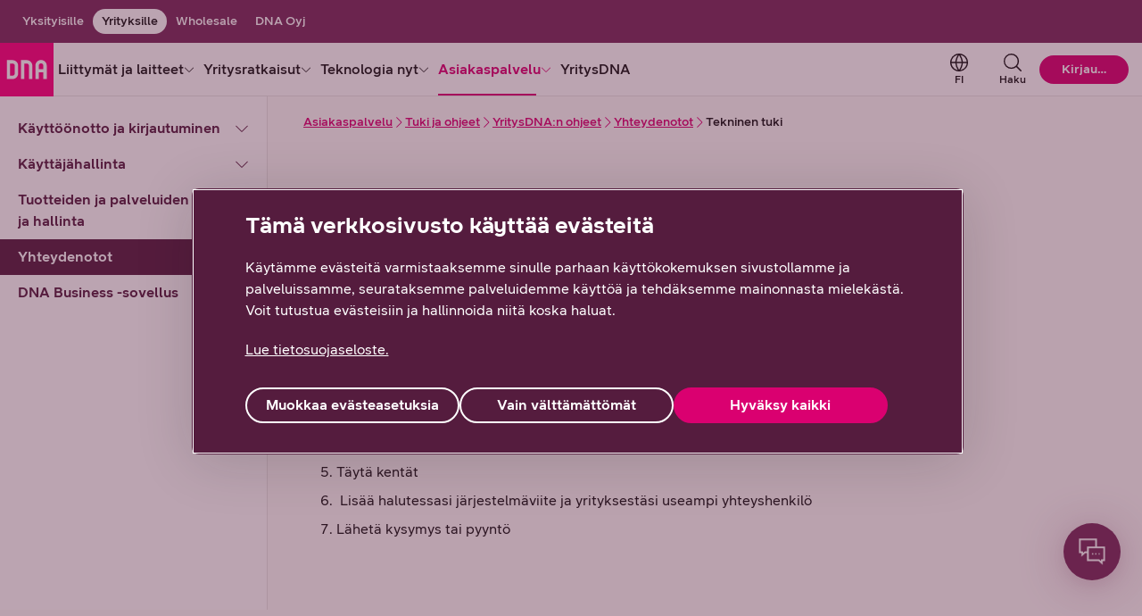

--- FILE ---
content_type: text/html;charset=UTF-8
request_url: https://www.dna.fi/yrityksille/ohjeet/yritysdna/yhteydenotot/tekninen-tuki
body_size: 39570
content:
<!DOCTYPE html> <html class="ltr no-js" dir="ltr" lang="fi-FI"> <head> <meta content="initial-scale=1.0, width=device-width" name="viewport" /> <meta content="text/html; charset=UTF-8" http-equiv="Content-Type" /> <title>YritysDNA | Tekninen tuki</title> <script type="text/javascript" src="/ruxitagentjs_ICA7NVfhqrux_10325251017120750.js" data-dtconfig="app=6f6670dcc6516ee5|cuc=v2hgvzz1|owasp=1|mel=100000|featureHash=ICA7NVfhqrux|dpvc=1|md=mdcc1=bs.pageName,mdcc2=bs.visitorID,mdcc3=bs.campaign,mdcc4=bdocument.referrer,mdcc5=dutm_campaign,mdcc6=dutm_content|lastModification=1764236596448|tp=500,50,0|rdnt=1|uxrgce=1|srbbv=2|agentUri=/ruxitagentjs_ICA7NVfhqrux_10325251017120750.js|reportUrl=/rb_e368bf1e-8d75-4338-8f92-27cef02c669d|rid=RID_635342854|rpid=-1558962691|domain=dna.fi"></script><link rel="preconnect" href="https://res.cloudinary.com/"> <link rel="preconnect" href="https://connect.facebook.net"> <link rel="preconnect" href="https://www.googletagmanager.com"> <link rel="preconnect" href="https://s3-eu-west-1.amazonaws.com"> <link rel="preconnect" href="https://zogf71lkch-dsn.algolia.net"> <script>
    document.documentElement.className = document.documentElement.className.replace("no-js","");
  </script> <script type="importmap">{"imports":{"@clayui/breadcrumb":"/o/frontend-taglib-clay/__liferay__/exports/@clayui$breadcrumb.js","@clayui/form":"/o/frontend-taglib-clay/__liferay__/exports/@clayui$form.js","react-dom":"/o/frontend-js-react-web/__liferay__/exports/react-dom.js","@clayui/popover":"/o/frontend-taglib-clay/__liferay__/exports/@clayui$popover.js","@clayui/charts":"/o/frontend-taglib-clay/__liferay__/exports/@clayui$charts.js","@clayui/shared":"/o/frontend-taglib-clay/__liferay__/exports/@clayui$shared.js","@clayui/localized-input":"/o/frontend-taglib-clay/__liferay__/exports/@clayui$localized-input.js","@clayui/modal":"/o/frontend-taglib-clay/__liferay__/exports/@clayui$modal.js","@clayui/empty-state":"/o/frontend-taglib-clay/__liferay__/exports/@clayui$empty-state.js","@clayui/color-picker":"/o/frontend-taglib-clay/__liferay__/exports/@clayui$color-picker.js","@clayui/navigation-bar":"/o/frontend-taglib-clay/__liferay__/exports/@clayui$navigation-bar.js","react":"/o/frontend-js-react-web/__liferay__/exports/react.js","@clayui/pagination":"/o/frontend-taglib-clay/__liferay__/exports/@clayui$pagination.js","@clayui/icon":"/o/frontend-taglib-clay/__liferay__/exports/@clayui$icon.js","@clayui/table":"/o/frontend-taglib-clay/__liferay__/exports/@clayui$table.js","@clayui/autocomplete":"/o/frontend-taglib-clay/__liferay__/exports/@clayui$autocomplete.js","@clayui/slider":"/o/frontend-taglib-clay/__liferay__/exports/@clayui$slider.js","@clayui/management-toolbar":"/o/frontend-taglib-clay/__liferay__/exports/@clayui$management-toolbar.js","@clayui/multi-select":"/o/frontend-taglib-clay/__liferay__/exports/@clayui$multi-select.js","@clayui/nav":"/o/frontend-taglib-clay/__liferay__/exports/@clayui$nav.js","@clayui/time-picker":"/o/frontend-taglib-clay/__liferay__/exports/@clayui$time-picker.js","@clayui/provider":"/o/frontend-taglib-clay/__liferay__/exports/@clayui$provider.js","@clayui/upper-toolbar":"/o/frontend-taglib-clay/__liferay__/exports/@clayui$upper-toolbar.js","@clayui/loading-indicator":"/o/frontend-taglib-clay/__liferay__/exports/@clayui$loading-indicator.js","@clayui/panel":"/o/frontend-taglib-clay/__liferay__/exports/@clayui$panel.js","@clayui/drop-down":"/o/frontend-taglib-clay/__liferay__/exports/@clayui$drop-down.js","@clayui/list":"/o/frontend-taglib-clay/__liferay__/exports/@clayui$list.js","@clayui/date-picker":"/o/frontend-taglib-clay/__liferay__/exports/@clayui$date-picker.js","@clayui/label":"/o/frontend-taglib-clay/__liferay__/exports/@clayui$label.js","@clayui/data-provider":"/o/frontend-taglib-clay/__liferay__/exports/@clayui$data-provider.js","@liferay/frontend-js-api/data-set":"/o/frontend-js-dependencies-web/__liferay__/exports/@liferay$js-api$data-set.js","@clayui/core":"/o/frontend-taglib-clay/__liferay__/exports/@clayui$core.js","@liferay/language/":"/o/js/language/","@clayui/pagination-bar":"/o/frontend-taglib-clay/__liferay__/exports/@clayui$pagination-bar.js","@clayui/layout":"/o/frontend-taglib-clay/__liferay__/exports/@clayui$layout.js","@clayui/multi-step-nav":"/o/frontend-taglib-clay/__liferay__/exports/@clayui$multi-step-nav.js","@liferay/frontend-js-api":"/o/frontend-js-dependencies-web/__liferay__/exports/@liferay$js-api.js","@clayui/css":"/o/frontend-taglib-clay/__liferay__/exports/@clayui$css.js","@clayui/toolbar":"/o/frontend-taglib-clay/__liferay__/exports/@clayui$toolbar.js","@clayui/alert":"/o/frontend-taglib-clay/__liferay__/exports/@clayui$alert.js","@clayui/badge":"/o/frontend-taglib-clay/__liferay__/exports/@clayui$badge.js","@clayui/link":"/o/frontend-taglib-clay/__liferay__/exports/@clayui$link.js","@clayui/card":"/o/frontend-taglib-clay/__liferay__/exports/@clayui$card.js","@clayui/progress-bar":"/o/frontend-taglib-clay/__liferay__/exports/@clayui$progress-bar.js","@clayui/tooltip":"/o/frontend-taglib-clay/__liferay__/exports/@clayui$tooltip.js","@clayui/button":"/o/frontend-taglib-clay/__liferay__/exports/@clayui$button.js","@clayui/tabs":"/o/frontend-taglib-clay/__liferay__/exports/@clayui$tabs.js","@clayui/sticker":"/o/frontend-taglib-clay/__liferay__/exports/@clayui$sticker.js"},"scopes":{}}</script><script data-senna-track="temporary">var Liferay = window.Liferay || {};Liferay.Icons = Liferay.Icons || {};Liferay.Icons.controlPanelSpritemap = 'https://www.dna.fi/o/admin-theme/images/clay/icons.svg'; Liferay.Icons.spritemap = 'https://www.dna.fi/o/dna-fi-theme/images/clay/icons.svg';</script> <script data-senna-track="permanent" type="text/javascript">window.Liferay = window.Liferay || {}; window.Liferay.CSP = {nonce: ''};</script> <script data-senna-track="permanent" src="/combo?browserId=chrome&minifierType=js&languageId=fi_FI&t=1763475072514&/o/dna-fi-js-extender/jquery/jquery.min.js" type="text/javascript"></script> <link id="liferayAUICSS" rel="stylesheet" /> <script type="text/javascript" data-senna-track="temporary">
	// <![CDATA[
		var Liferay = Liferay || {};

		Liferay.Browser = {
			acceptsGzip: function () {
				return true;
			},

			

			getMajorVersion: function () {
				return 131.0;
			},

			getRevision: function () {
				return '537.36';
			},
			getVersion: function () {
				return '131.0';
			},

			

			isAir: function () {
				return false;
			},
			isChrome: function () {
				return true;
			},
			isEdge: function () {
				return false;
			},
			isFirefox: function () {
				return false;
			},
			isGecko: function () {
				return true;
			},
			isIe: function () {
				return false;
			},
			isIphone: function () {
				return false;
			},
			isLinux: function () {
				return false;
			},
			isMac: function () {
				return true;
			},
			isMobile: function () {
				return false;
			},
			isMozilla: function () {
				return false;
			},
			isOpera: function () {
				return false;
			},
			isRtf: function () {
				return true;
			},
			isSafari: function () {
				return true;
			},
			isSun: function () {
				return false;
			},
			isWebKit: function () {
				return true;
			},
			isWindows: function () {
				return false;
			}
		};

		Liferay.Data = Liferay.Data || {};

		Liferay.Data.ICONS_INLINE_SVG = true;

		Liferay.Data.NAV_SELECTOR = '#navigation';

		Liferay.Data.NAV_SELECTOR_MOBILE = '#navigationCollapse';

		Liferay.Data.isCustomizationView = function () {
			return false;
		};

		Liferay.Data.notices = [
			
		];

		(function () {
			var available = {};

			var direction = {};

			

				available['fi_FI'] = 'suomi\x20\x28Suomi\x29';
				direction['fi_FI'] = 'ltr';

			

				available['sv_SE'] = 'ruotsi\x20\x28Ruotsi\x29';
				direction['sv_SE'] = 'ltr';

			

				available['en_US'] = 'englanti\x20\x28Yhdysvallat\x29';
				direction['en_US'] = 'ltr';

			

			let _cache = {};

			if (Liferay && Liferay.Language && Liferay.Language._cache) {
				_cache = Liferay.Language._cache;
			}

			Liferay.Language = {
				_cache,
				available,
				direction,
				get: function(key) {
					let value = Liferay.Language._cache[key];

					if (value === undefined) {
						value = key;
					}

					return value;
				}
			};
		})();

		var featureFlags = {"LPD-10964":false,"LPS-193884":false,"LPD-30371":false,"LPS-178642":false,"LPS-193005":false,"LPD-31789":false,"LPD-10562":false,"LPD-11212":false,"LPS-114786":false,"COMMERCE-8087":false,"LPD-13311":true,"LRAC-10757":false,"LPS-180090":false,"LPS-178052":false,"LPS-189856":false,"LPD-21414":false,"LPS-185892":false,"LPS-186620":false,"LPD-10727":false,"LPS-184404":false,"LPS-198183":false,"LPD-35678":false,"LPD-6378":false,"LPS-153714":false,"LPS-96845":false,"LPD-11848":false,"LPS-170670":false,"LPD-7822":false,"LPS-169981":false,"LPS-177027":false,"LPD-11003":false,"LPD-32247":false,"LPS-135430":false,"LPD-20556":false,"LPS-134060":false,"LPS-164563":false,"LPD-28830":false,"LPD-27222":false,"LPS-122920":false,"LPS-199086":false,"LPD-35128":false,"LPD-10588":false,"LPD-13778":true,"LPD-11313":false,"LPD-6368":false,"LPS-202104":false,"LPD-19955":false,"LPS-187142":false,"LPD-35443":false,"LPD-15596":false,"LPD-11232":false,"LPS-196935":true,"LPS-176691":false,"LPS-197909":false,"LPD-29516":false,"COMMERCE-8949":false,"LPD-11228":false,"LPS-153813":false,"LPD-17809":false,"COMMERCE-13024":false,"LPS-165482":false,"LPS-193551":false,"LPS-197477":false,"LPS-174816":false,"LPS-186360":false,"LPD-32867":false,"LPS-153332":false,"LPD-35013":true,"LPS-179669":false,"LPS-174417":false,"LPD-11147":false,"LPD-31212":false,"LPD-18221":false,"LPS-155284":false,"LRAC-15017":false,"LPD-19870":false,"LPS-200108":false,"LPD-20131":false,"LPS-159643":false,"LPS-129412":false,"LPD-21265":false,"LPS-169837":false,"LPD-20379":false};

		Liferay.FeatureFlags = Object.keys(featureFlags).reduce(
			(acc, key) => ({
				...acc, [key]: featureFlags[key] === 'true' || featureFlags[key] === true
			}), {}
		);

		Liferay.PortletKeys = {
			DOCUMENT_LIBRARY: 'com_liferay_document_library_web_portlet_DLPortlet',
			DYNAMIC_DATA_MAPPING: 'com_liferay_dynamic_data_mapping_web_portlet_DDMPortlet',
			ITEM_SELECTOR: 'com_liferay_item_selector_web_portlet_ItemSelectorPortlet'
		};

		Liferay.PropsValues = {
			JAVASCRIPT_SINGLE_PAGE_APPLICATION_TIMEOUT: 0,
			UPLOAD_SERVLET_REQUEST_IMPL_MAX_SIZE: 104857600
		};

		Liferay.ThemeDisplay = {

			

			
				getLayoutId: function () {
					return '951';
				},

				

				getLayoutRelativeControlPanelURL: function () {
					return '/group/yrityksille/~/control_panel/manage';
				},

				getLayoutRelativeURL: function () {
					return '/yrityksille/ohjeet/yritysdna/yhteydenotot/tekninen-tuki';
				},
				getLayoutURL: function () {
					return 'https://www.dna.fi/yrityksille/ohjeet/yritysdna/yhteydenotot/tekninen-tuki';
				},
				getParentLayoutId: function () {
					return '932';
				},
				isControlPanel: function () {
					return false;
				},
				isPrivateLayout: function () {
					return 'false';
				},
				isVirtualLayout: function () {
					return false;
				},
			

			getBCP47LanguageId: function () {
				return 'fi-FI';
			},
			getCanonicalURL: function () {

				

				return 'https\x3a\x2f\x2fwww\x2edna\x2efi\x2fweb\x2fyrityksille\x2fohjeet\x2fyritysdna\x2fyhteydenotot\x2ftekninen-tuki';
			},
			getCDNBaseURL: function () {
				return 'https://www.dna.fi';
			},
			getCDNDynamicResourcesHost: function () {
				return '';
			},
			getCDNHost: function () {
				return '';
			},
			getCompanyGroupId: function () {
				return '20152';
			},
			getCompanyId: function () {
				return '20116';
			},
			getDefaultLanguageId: function () {
				return 'fi_FI';
			},
			getDoAsUserIdEncoded: function () {
				return '';
			},
			getLanguageId: function () {
				return 'fi_FI';
			},
			getParentGroupId: function () {
				return '828855';
			},
			getPathContext: function () {
				return '';
			},
			getPathImage: function () {
				return '/image';
			},
			getPathJavaScript: function () {
				return '/o/frontend-js-web';
			},
			getPathMain: function () {
				return '/c';
			},
			getPathThemeImages: function () {
				return 'https://www.dna.fi/o/dna-fi-theme/images';
			},
			getPathThemeRoot: function () {
				return '/o/dna-fi-theme';
			},
			getPlid: function () {
				return '9163930';
			},
			getPortalURL: function () {
				return 'https://www.dna.fi';
			},
			getRealUserId: function () {
				return '20120';
			},
			getRemoteAddr: function () {
				return '10.72.143.82';
			},
			getRemoteHost: function () {
				return '10.72.143.82';
			},
			getScopeGroupId: function () {
				return '828855';
			},
			getScopeGroupIdOrLiveGroupId: function () {
				return '828855';
			},
			getSessionId: function () {
				return '';
			},
			getSiteAdminURL: function () {
				return 'https://www.dna.fi/group/yrityksille/~/control_panel/manage?p_p_lifecycle=0&p_p_state=maximized&p_p_mode=view';
			},
			getSiteGroupId: function () {
				return '828855';
			},
			getURLControlPanel: function () {
				return '/group/control_panel?refererPlid=9163930';
			},
			getURLHome: function () {
				return 'https\x3a\x2f\x2fwww\x2edna\x2efi\x2fweb\x2fyksityisille';
			},
			getUserEmailAddress: function () {
				return '';
			},
			getUserId: function () {
				return '20120';
			},
			getUserName: function () {
				return '';
			},
			isAddSessionIdToURL: function () {
				return false;
			},
			isImpersonated: function () {
				return false;
			},
			isSignedIn: function () {
				return false;
			},

			isStagedPortlet: function () {
				
					
						return false;
					
				
			},

			isStateExclusive: function () {
				return false;
			},
			isStateMaximized: function () {
				return false;
			},
			isStatePopUp: function () {
				return false;
			}
		};

		var themeDisplay = Liferay.ThemeDisplay;

		Liferay.AUI = {

			

			getCombine: function () {
				return true;
			},
			getComboPath: function () {
				return '/combo/?browserId=chrome&minifierType=&languageId=fi_FI&t=1763474935248&';
			},
			getDateFormat: function () {
				return '%d.%m.%Y';
			},
			getEditorCKEditorPath: function () {
				return '/o/frontend-editor-ckeditor-web';
			},
			getFilter: function () {
				var filter = 'raw';

				
					
						filter = 'min';
					
					

				return filter;
			},
			getFilterConfig: function () {
				var instance = this;

				var filterConfig = null;

				if (!instance.getCombine()) {
					filterConfig = {
						replaceStr: '.js' + instance.getStaticResourceURLParams(),
						searchExp: '\\.js$'
					};
				}

				return filterConfig;
			},
			getJavaScriptRootPath: function () {
				return '/o/frontend-js-web';
			},
			getPortletRootPath: function () {
				return '/html/portlet';
			},
			getStaticResourceURLParams: function () {
				return '?browserId=chrome&minifierType=&languageId=fi_FI&t=1763474935248';
			}
		};

		Liferay.authToken = 'ljEY7BcZ';

		

		Liferay.currentURL = '\x2fweb\x2fyrityksille\x2fohjeet\x2fyritysdna\x2fyhteydenotot\x2ftekninen-tuki';
		Liferay.currentURLEncoded = '\x252Fweb\x252Fyrityksille\x252Fohjeet\x252Fyritysdna\x252Fyhteydenotot\x252Ftekninen-tuki';
	// ]]>
</script> <script data-senna-track="temporary" type="text/javascript">window.__CONFIG__= {basePath: '',combine: true, defaultURLParams: null, explainResolutions: false, exposeGlobal: false, logLevel: 'warn', moduleType: 'module', namespace:'Liferay', nonce: '', reportMismatchedAnonymousModules: 'warn', resolvePath: '/o/js_resolve_modules', url: '/combo/?browserId=chrome&minifierType=js&languageId=fi_FI&t=1763474935248&', waitTimeout: 30000};</script><script data-senna-track="permanent" src="/o/frontend-js-loader-modules-extender/loader.js?&mac=9WaMmhziBCkScHZwrrVcOR7VZF4=&browserId=chrome&languageId=fi_FI&minifierType=js" type="text/javascript"></script><script data-senna-track="permanent" src="/combo?browserId=chrome&minifierType=js&languageId=fi_FI&t=1763474935248&/o/frontend-js-aui-web/aui/aui/aui-min.js&/o/frontend-js-aui-web/liferay/modules.js&/o/frontend-js-aui-web/liferay/aui_sandbox.js&/o/frontend-js-aui-web/aui/attribute-base/attribute-base-min.js&/o/frontend-js-aui-web/aui/attribute-complex/attribute-complex-min.js&/o/frontend-js-aui-web/aui/attribute-core/attribute-core-min.js&/o/frontend-js-aui-web/aui/attribute-observable/attribute-observable-min.js&/o/frontend-js-aui-web/aui/attribute-extras/attribute-extras-min.js&/o/frontend-js-aui-web/aui/event-custom-base/event-custom-base-min.js&/o/frontend-js-aui-web/aui/event-custom-complex/event-custom-complex-min.js&/o/frontend-js-aui-web/aui/oop/oop-min.js&/o/frontend-js-aui-web/aui/aui-base-lang/aui-base-lang-min.js&/o/frontend-js-aui-web/liferay/dependency.js&/o/frontend-js-aui-web/liferay/util.js&/o/frontend-js-web/liferay/dom_task_runner.js&/o/frontend-js-web/liferay/events.js&/o/frontend-js-web/liferay/lazy_load.js&/o/frontend-js-web/liferay/liferay.js&/o/frontend-js-web/liferay/global.bundle.js&/o/frontend-js-web/liferay/portlet.js&/o/frontend-js-web/liferay/workflow.js&/o/oauth2-provider-web/js/liferay.js" type="text/javascript"></script> <script data-senna-track="temporary" type="text/javascript">window.Liferay = Liferay || {}; window.Liferay.OAuth2 = {getAuthorizeURL: function() {return 'https://www.dna.fi/o/oauth2/authorize';}, getBuiltInRedirectURL: function() {return 'https://www.dna.fi/o/oauth2/redirect';}, getIntrospectURL: function() { return 'https://www.dna.fi/o/oauth2/introspect';}, getTokenURL: function() {return 'https://www.dna.fi/o/oauth2/token';}, getUserAgentApplication: function(externalReferenceCode) {return Liferay.OAuth2._userAgentApplications[externalReferenceCode];}, _userAgentApplications: {}}</script><script data-senna-track="temporary" type="text/javascript">try {var MODULE_MAIN='frontend-js-components-web@2.0.77/index';var MODULE_PATH='/o/frontend-js-components-web';/**
 * SPDX-FileCopyrightText: (c) 2000 Liferay, Inc. https://liferay.com
 * SPDX-License-Identifier: LGPL-2.1-or-later OR LicenseRef-Liferay-DXP-EULA-2.0.0-2023-06
 */

(function () {
	AUI().applyConfig({
		groups: {
			components: {

				// eslint-disable-next-line
				mainModule: MODULE_MAIN,
			},
		},
	});
})();
} catch(error) {console.error(error);}try {var MODULE_MAIN='staging-processes-web@5.0.63/index';var MODULE_PATH='/o/staging-processes-web';/**
 * SPDX-FileCopyrightText: (c) 2000 Liferay, Inc. https://liferay.com
 * SPDX-License-Identifier: LGPL-2.1-or-later OR LicenseRef-Liferay-DXP-EULA-2.0.0-2023-06
 */

(function () {
	AUI().applyConfig({
		groups: {
			stagingprocessesweb: {
				base: MODULE_PATH + '/js/legacy/',
				combine: Liferay.AUI.getCombine(),
				filter: Liferay.AUI.getFilterConfig(),
				modules: {
					'liferay-staging-processes-export-import': {
						path: 'main.js',
						requires: [
							'aui-datatype',
							'aui-dialog-iframe-deprecated',
							'aui-modal',
							'aui-parse-content',
							'aui-toggler',
							'liferay-portlet-base',
							'liferay-util-window',
						],
					},
				},
				root: MODULE_PATH + '/js/legacy/',
			},
		},
	});
})();
} catch(error) {console.error(error);}try {var MODULE_MAIN='@liferay/frontend-js-react-web@5.0.50/index';var MODULE_PATH='/o/frontend-js-react-web';/**
 * SPDX-FileCopyrightText: (c) 2000 Liferay, Inc. https://liferay.com
 * SPDX-License-Identifier: LGPL-2.1-or-later OR LicenseRef-Liferay-DXP-EULA-2.0.0-2023-06
 */

(function () {
	AUI().applyConfig({
		groups: {
			react: {

				// eslint-disable-next-line
				mainModule: MODULE_MAIN,
			},
		},
	});
})();
} catch(error) {console.error(error);}try {var MODULE_MAIN='portal-search-web@6.0.144/index';var MODULE_PATH='/o/portal-search-web';/**
 * SPDX-FileCopyrightText: (c) 2000 Liferay, Inc. https://liferay.com
 * SPDX-License-Identifier: LGPL-2.1-or-later OR LicenseRef-Liferay-DXP-EULA-2.0.0-2023-06
 */

(function () {
	AUI().applyConfig({
		groups: {
			search: {
				base: MODULE_PATH + '/js/',
				combine: Liferay.AUI.getCombine(),
				filter: Liferay.AUI.getFilterConfig(),
				modules: {
					'liferay-search-custom-range-facet': {
						path: 'custom_range_facet.js',
						requires: ['aui-form-validator'],
					},
				},
				root: MODULE_PATH + '/js/',
			},
		},
	});
})();
} catch(error) {console.error(error);}try {var MODULE_MAIN='contacts-web@5.0.63/index';var MODULE_PATH='/o/contacts-web';/**
 * SPDX-FileCopyrightText: (c) 2000 Liferay, Inc. https://liferay.com
 * SPDX-License-Identifier: LGPL-2.1-or-later OR LicenseRef-Liferay-DXP-EULA-2.0.0-2023-06
 */

(function () {
	AUI().applyConfig({
		groups: {
			contactscenter: {
				base: MODULE_PATH + '/js/legacy/',
				combine: Liferay.AUI.getCombine(),
				filter: Liferay.AUI.getFilterConfig(),
				modules: {
					'liferay-contacts-center': {
						path: 'main.js',
						requires: [
							'aui-io-plugin-deprecated',
							'aui-toolbar',
							'autocomplete-base',
							'datasource-io',
							'json-parse',
							'liferay-portlet-base',
							'liferay-util-window',
						],
					},
				},
				root: MODULE_PATH + '/js/legacy/',
			},
		},
	});
})();
} catch(error) {console.error(error);}try {var MODULE_MAIN='dynamic-data-mapping-web@5.0.113/index';var MODULE_PATH='/o/dynamic-data-mapping-web';/**
 * SPDX-FileCopyrightText: (c) 2000 Liferay, Inc. https://liferay.com
 * SPDX-License-Identifier: LGPL-2.1-or-later OR LicenseRef-Liferay-DXP-EULA-2.0.0-2023-06
 */

(function () {
	const LiferayAUI = Liferay.AUI;

	AUI().applyConfig({
		groups: {
			ddm: {
				base: MODULE_PATH + '/js/legacy/',
				combine: Liferay.AUI.getCombine(),
				filter: LiferayAUI.getFilterConfig(),
				modules: {
					'liferay-ddm-form': {
						path: 'ddm_form.js',
						requires: [
							'aui-base',
							'aui-datatable',
							'aui-datatype',
							'aui-image-viewer',
							'aui-parse-content',
							'aui-set',
							'aui-sortable-list',
							'json',
							'liferay-form',
							'liferay-map-base',
							'liferay-translation-manager',
							'liferay-util-window',
						],
					},
					'liferay-portlet-dynamic-data-mapping': {
						condition: {
							trigger: 'liferay-document-library',
						},
						path: 'main.js',
						requires: [
							'arraysort',
							'aui-form-builder-deprecated',
							'aui-form-validator',
							'aui-map',
							'aui-text-unicode',
							'json',
							'liferay-menu',
							'liferay-translation-manager',
							'liferay-util-window',
							'text',
						],
					},
					'liferay-portlet-dynamic-data-mapping-custom-fields': {
						condition: {
							trigger: 'liferay-document-library',
						},
						path: 'custom_fields.js',
						requires: ['liferay-portlet-dynamic-data-mapping'],
					},
				},
				root: MODULE_PATH + '/js/legacy/',
			},
		},
	});
})();
} catch(error) {console.error(error);}try {var MODULE_MAIN='calendar-web@5.0.102/index';var MODULE_PATH='/o/calendar-web';/**
 * SPDX-FileCopyrightText: (c) 2000 Liferay, Inc. https://liferay.com
 * SPDX-License-Identifier: LGPL-2.1-or-later OR LicenseRef-Liferay-DXP-EULA-2.0.0-2023-06
 */

(function () {
	AUI().applyConfig({
		groups: {
			calendar: {
				base: MODULE_PATH + '/js/legacy/',
				combine: Liferay.AUI.getCombine(),
				filter: Liferay.AUI.getFilterConfig(),
				modules: {
					'liferay-calendar-a11y': {
						path: 'calendar_a11y.js',
						requires: ['calendar'],
					},
					'liferay-calendar-container': {
						path: 'calendar_container.js',
						requires: [
							'aui-alert',
							'aui-base',
							'aui-component',
							'liferay-portlet-base',
						],
					},
					'liferay-calendar-date-picker-sanitizer': {
						path: 'date_picker_sanitizer.js',
						requires: ['aui-base'],
					},
					'liferay-calendar-interval-selector': {
						path: 'interval_selector.js',
						requires: ['aui-base', 'liferay-portlet-base'],
					},
					'liferay-calendar-interval-selector-scheduler-event-link': {
						path: 'interval_selector_scheduler_event_link.js',
						requires: ['aui-base', 'liferay-portlet-base'],
					},
					'liferay-calendar-list': {
						path: 'calendar_list.js',
						requires: [
							'aui-template-deprecated',
							'liferay-scheduler',
						],
					},
					'liferay-calendar-message-util': {
						path: 'message_util.js',
						requires: ['liferay-util-window'],
					},
					'liferay-calendar-recurrence-converter': {
						path: 'recurrence_converter.js',
						requires: [],
					},
					'liferay-calendar-recurrence-dialog': {
						path: 'recurrence.js',
						requires: [
							'aui-base',
							'liferay-calendar-recurrence-util',
						],
					},
					'liferay-calendar-recurrence-util': {
						path: 'recurrence_util.js',
						requires: ['aui-base', 'liferay-util-window'],
					},
					'liferay-calendar-reminders': {
						path: 'calendar_reminders.js',
						requires: ['aui-base'],
					},
					'liferay-calendar-remote-services': {
						path: 'remote_services.js',
						requires: [
							'aui-base',
							'aui-component',
							'liferay-calendar-util',
							'liferay-portlet-base',
						],
					},
					'liferay-calendar-session-listener': {
						path: 'session_listener.js',
						requires: ['aui-base', 'liferay-scheduler'],
					},
					'liferay-calendar-simple-color-picker': {
						path: 'simple_color_picker.js',
						requires: ['aui-base', 'aui-template-deprecated'],
					},
					'liferay-calendar-simple-menu': {
						path: 'simple_menu.js',
						requires: [
							'aui-base',
							'aui-template-deprecated',
							'event-outside',
							'event-touch',
							'widget-modality',
							'widget-position',
							'widget-position-align',
							'widget-position-constrain',
							'widget-stack',
							'widget-stdmod',
						],
					},
					'liferay-calendar-util': {
						path: 'calendar_util.js',
						requires: [
							'aui-datatype',
							'aui-io',
							'aui-scheduler',
							'aui-toolbar',
							'autocomplete',
							'autocomplete-highlighters',
						],
					},
					'liferay-scheduler': {
						path: 'scheduler.js',
						requires: [
							'async-queue',
							'aui-datatype',
							'aui-scheduler',
							'dd-plugin',
							'liferay-calendar-a11y',
							'liferay-calendar-message-util',
							'liferay-calendar-recurrence-converter',
							'liferay-calendar-recurrence-util',
							'liferay-calendar-util',
							'liferay-scheduler-event-recorder',
							'liferay-scheduler-models',
							'promise',
							'resize-plugin',
						],
					},
					'liferay-scheduler-event-recorder': {
						path: 'scheduler_event_recorder.js',
						requires: [
							'dd-plugin',
							'liferay-calendar-util',
							'resize-plugin',
						],
					},
					'liferay-scheduler-models': {
						path: 'scheduler_models.js',
						requires: [
							'aui-datatype',
							'dd-plugin',
							'liferay-calendar-util',
						],
					},
				},
				root: MODULE_PATH + '/js/legacy/',
			},
		},
	});
})();
} catch(error) {console.error(error);}try {var MODULE_MAIN='exportimport-web@5.0.96/index';var MODULE_PATH='/o/exportimport-web';/**
 * SPDX-FileCopyrightText: (c) 2000 Liferay, Inc. https://liferay.com
 * SPDX-License-Identifier: LGPL-2.1-or-later OR LicenseRef-Liferay-DXP-EULA-2.0.0-2023-06
 */

(function () {
	AUI().applyConfig({
		groups: {
			exportimportweb: {
				base: MODULE_PATH + '/js/legacy/',
				combine: Liferay.AUI.getCombine(),
				filter: Liferay.AUI.getFilterConfig(),
				modules: {
					'liferay-export-import-export-import': {
						path: 'main.js',
						requires: [
							'aui-datatype',
							'aui-dialog-iframe-deprecated',
							'aui-modal',
							'aui-parse-content',
							'aui-toggler',
							'liferay-portlet-base',
							'liferay-util-window',
						],
					},
				},
				root: MODULE_PATH + '/js/legacy/',
			},
		},
	});
})();
} catch(error) {console.error(error);}try {var MODULE_MAIN='@liferay/frontend-js-state-web@1.0.28/index';var MODULE_PATH='/o/frontend-js-state-web';/**
 * SPDX-FileCopyrightText: (c) 2000 Liferay, Inc. https://liferay.com
 * SPDX-License-Identifier: LGPL-2.1-or-later OR LicenseRef-Liferay-DXP-EULA-2.0.0-2023-06
 */

(function () {
	AUI().applyConfig({
		groups: {
			state: {

				// eslint-disable-next-line
				mainModule: MODULE_MAIN,
			},
		},
	});
})();
} catch(error) {console.error(error);}try {var MODULE_MAIN='@liferay/document-library-web@6.0.193/index';var MODULE_PATH='/o/document-library-web';/**
 * SPDX-FileCopyrightText: (c) 2000 Liferay, Inc. https://liferay.com
 * SPDX-License-Identifier: LGPL-2.1-or-later OR LicenseRef-Liferay-DXP-EULA-2.0.0-2023-06
 */

(function () {
	AUI().applyConfig({
		groups: {
			dl: {
				base: MODULE_PATH + '/js/legacy/',
				combine: Liferay.AUI.getCombine(),
				filter: Liferay.AUI.getFilterConfig(),
				modules: {
					'document-library-upload-component': {
						path: 'DocumentLibraryUpload.js',
						requires: [
							'aui-component',
							'aui-data-set-deprecated',
							'aui-overlay-manager-deprecated',
							'aui-overlay-mask-deprecated',
							'aui-parse-content',
							'aui-progressbar',
							'aui-template-deprecated',
							'liferay-search-container',
							'querystring-parse-simple',
							'uploader',
						],
					},
				},
				root: MODULE_PATH + '/js/legacy/',
			},
		},
	});
})();
} catch(error) {console.error(error);}try {var MODULE_MAIN='frontend-editor-alloyeditor-web@5.0.54/index';var MODULE_PATH='/o/frontend-editor-alloyeditor-web';/**
 * SPDX-FileCopyrightText: (c) 2000 Liferay, Inc. https://liferay.com
 * SPDX-License-Identifier: LGPL-2.1-or-later OR LicenseRef-Liferay-DXP-EULA-2.0.0-2023-06
 */

(function () {
	AUI().applyConfig({
		groups: {
			alloyeditor: {
				base: MODULE_PATH + '/js/legacy/',
				combine: Liferay.AUI.getCombine(),
				filter: Liferay.AUI.getFilterConfig(),
				modules: {
					'liferay-alloy-editor': {
						path: 'alloyeditor.js',
						requires: [
							'aui-component',
							'liferay-portlet-base',
							'timers',
						],
					},
					'liferay-alloy-editor-source': {
						path: 'alloyeditor_source.js',
						requires: [
							'aui-debounce',
							'liferay-fullscreen-source-editor',
							'liferay-source-editor',
							'plugin',
						],
					},
				},
				root: MODULE_PATH + '/js/legacy/',
			},
		},
	});
})();
} catch(error) {console.error(error);}try {var MODULE_MAIN='portal-workflow-kaleo-designer-web@5.0.143/index';var MODULE_PATH='/o/portal-workflow-kaleo-designer-web';/**
 * SPDX-FileCopyrightText: (c) 2000 Liferay, Inc. https://liferay.com
 * SPDX-License-Identifier: LGPL-2.1-or-later OR LicenseRef-Liferay-DXP-EULA-2.0.0-2023-06
 */

(function () {
	AUI().applyConfig({
		groups: {
			'kaleo-designer': {
				base: MODULE_PATH + '/designer/js/legacy/',
				combine: Liferay.AUI.getCombine(),
				filter: Liferay.AUI.getFilterConfig(),
				modules: {
					'liferay-kaleo-designer-autocomplete-util': {
						path: 'autocomplete_util.js',
						requires: ['autocomplete', 'autocomplete-highlighters'],
					},
					'liferay-kaleo-designer-definition-diagram-controller': {
						path: 'definition_diagram_controller.js',
						requires: [
							'liferay-kaleo-designer-field-normalizer',
							'liferay-kaleo-designer-utils',
						],
					},
					'liferay-kaleo-designer-dialogs': {
						path: 'dialogs.js',
						requires: ['liferay-util-window'],
					},
					'liferay-kaleo-designer-editors': {
						path: 'editors.js',
						requires: [
							'aui-ace-editor',
							'aui-ace-editor-mode-xml',
							'aui-base',
							'aui-datatype',
							'aui-node',
							'liferay-kaleo-designer-autocomplete-util',
							'liferay-kaleo-designer-utils',
						],
					},
					'liferay-kaleo-designer-field-normalizer': {
						path: 'field_normalizer.js',
						requires: ['liferay-kaleo-designer-remote-services'],
					},
					'liferay-kaleo-designer-nodes': {
						path: 'nodes.js',
						requires: [
							'aui-datatable',
							'aui-datatype',
							'aui-diagram-builder',
							'liferay-kaleo-designer-editors',
							'liferay-kaleo-designer-utils',
						],
					},
					'liferay-kaleo-designer-remote-services': {
						path: 'remote_services.js',
						requires: ['aui-io'],
					},
					'liferay-kaleo-designer-templates': {
						path: 'templates.js',
						requires: ['aui-tpl-snippets-deprecated'],
					},
					'liferay-kaleo-designer-utils': {
						path: 'utils.js',
						requires: [],
					},
					'liferay-kaleo-designer-xml-definition': {
						path: 'xml_definition.js',
						requires: [
							'aui-base',
							'aui-component',
							'dataschema-xml',
							'datatype-xml',
						],
					},
					'liferay-kaleo-designer-xml-definition-serializer': {
						path: 'xml_definition_serializer.js',
						requires: ['escape', 'liferay-kaleo-designer-xml-util'],
					},
					'liferay-kaleo-designer-xml-util': {
						path: 'xml_util.js',
						requires: ['aui-base'],
					},
					'liferay-portlet-kaleo-designer': {
						path: 'main.js',
						requires: [
							'aui-ace-editor',
							'aui-ace-editor-mode-xml',
							'aui-tpl-snippets-deprecated',
							'dataschema-xml',
							'datasource',
							'datatype-xml',
							'event-valuechange',
							'io-form',
							'liferay-kaleo-designer-autocomplete-util',
							'liferay-kaleo-designer-editors',
							'liferay-kaleo-designer-nodes',
							'liferay-kaleo-designer-remote-services',
							'liferay-kaleo-designer-utils',
							'liferay-kaleo-designer-xml-util',
							'liferay-util-window',
						],
					},
				},
				root: MODULE_PATH + '/designer/js/legacy/',
			},
		},
	});
})();
} catch(error) {console.error(error);}try {var MODULE_MAIN='null';var MODULE_PATH='/o/dna-fi-alloyui-javascripts-web-hook';;(function() {

    var base = MODULE_PATH + '/js/';

    AUI().applyConfig(
        {
            groups: {
                alloyUIExtensions: {
                    base: base,
                    combine: Liferay.AUI.getCombine(),
                    filter: Liferay.AUI.getFilterConfig(),
                    modules: {
                       'aui-form-validator-ext': {
                            path: 'aui-form-validator-ext.js',
                            condition: {
                                name: 'aui-form-validator',
                                trigger: 'aui-form-validator',
                                when: 'instead'
                            }
                        }
                    },
                    root: base
                }
            }
        }
    );
})();} catch(error) {console.error(error);}try {var MODULE_MAIN='null';var MODULE_PATH='/o/ddm-field-type-web-hook';;(function() {

    var base = MODULE_PATH + '/js/';

    AUI().applyConfig(
        {
            groups: {
                ddmExtensionModules: {
                    base: base,
                    combine: Liferay.AUI.getCombine(),
                    filter: Liferay.AUI.getFilterConfig(),
                    modules: {
                        'liferay-portlet-dynamic-data-mapping-override': {
                            path: 'main.ext.js',
                            condition: {
                                name: 'liferay-portlet-dynamic-data-mapping-override',
                                trigger: 'liferay-portlet-dynamic-data-mapping'
                            }
                        },
                        'liferay-portlet-dynamic-data-mapping-custom-fields-override': {
                            path: 'custom_fields.ext.js',
                            condition: {
                                name: 'liferay-portlet-dynamic-data-mapping-custom-fields-override',
                                trigger: 'liferay-portlet-dynamic-data-mapping-custom-fields'
                            }
                        },
                        'liferay-ddm-form-ext': {
                            path: 'ddm_form.ext.js',
                            condition: {
                                name: 'liferay-ddm-form-ext',
                                trigger: 'liferay-ddm-form'
                            }
                        }
                    },
                    root: base
                }
            }
        }
    );
})();} catch(error) {console.error(error);}</script> <script type="text/javascript" data-senna-track="temporary">
	// <![CDATA[
		
			
				
		

		
	// ]]>
</script> <style data-senna-track="temporary" type="text/css">
</style> <link data-senna-track="permanent" href="https://www.dna.fi/combo?browserId=chrome&minifierType=css&languageId=fi_FI&t=1763474935634&/o/dna-fi-main-theme-contributor/custom.css" rel="stylesheet" type = "text/css" /> <link data-senna-track="permanent" href="/o/frontend-js-aui-web/alloy_ui.css?&mac=favIEq7hPo8AEd6k+N5OVADEEls=&browserId=chrome&languageId=fi_FI&minifierType=css&themeId=dnafitheme_WAR_dnafitheme" rel="stylesheet"></link> <script type="text/javascript" data-senna-track="temporary">
	if (window.Analytics) {
		window._com_liferay_document_library_analytics_isViewFileEntry = false;
	}
</script> <link href="/combo?browserId=chrome&amp;minifierType=css&amp;themeId=dnafitheme_WAR_dnafitheme&amp;languageId=fi_FI&amp;com_liferay_journal_content_web_portlet_JournalContentPortlet:%2Fo%2Fjournal-content-web%2Fcss%2Fmain.css&amp;com_liferay_site_navigation_menu_web_portlet_SiteNavigationMenuPortlet_INSTANCE_TmlIPoIVWMb2:%2Fo%2Fsite-navigation-menu-web%2Fcss%2Fmain.css&amp;t=1763467884000" rel="stylesheet" type="text/css" data-senna-track="temporary" id="9a4c019b" /> <link class="lfr-css-file" data-senna-track="temporary" href="https://www.dna.fi/o/dna-fi-theme/css/main.css?browserId=chrome&amp;themeId=dnafitheme_WAR_dnafitheme&amp;minifierType=css&amp;languageId=fi_FI&amp;t=1763467884000" id="liferayThemeCSS" rel="stylesheet" type="text/css" /> <style data-senna-track="senna" type="text/css"> .iconnavigation { background: none; } </style> <style data-senna-track="senna" type="text/css"> </style> <link rel="icon" href="https://www.dna.fi/o/dna-fi-theme/images/favicon.ico" sizes="32x32"> <link rel="icon" href="https://www.dna.fi/o/dna-fi-theme/images/DNA.svg" type="image/svg+xml"> <link rel="apple-touch-icon" href="https://www.dna.fi/o/dna-fi-theme/images/favicons/DNA_logo_180x180"> <meta content="YritysDNA:n käyttöohjeet yhdellä sivulla &#8211; helppoa ja nopeaa." lang="fi-FI" name="description" /> <link data-senna-track="temporary" href="https://www.dna.fi/yrityksille/ohjeet/yritysdna/yhteydenotot/tekninen-tuki" rel="canonical" /> <meta property="fb:pages" content="105523299470698" /> <meta property="og:site_name" content="DNA"/> <meta property="og:type" content="website"/> <meta property="og:title" content="YritysDNA | Tekninen tuki | DNA"/> <meta property="og:description" content="YritysDNA:n käyttöohjeet yhdellä sivulla – helppoa ja nopeaa."/> <meta property="og:image" content="https://www.dna.fi/o/dna-fi-theme/images/favicons/DNA_logo_512x512.png"/> <meta property="og:url" content="https://www.dna.fi/fi/yrityksille/ohjeet/yritysdna/yhteydenotot/tekninen-tuki"/> <meta property="og:published_time" content="2024-05-07T14:15:00+03:00"/> <meta property="og:locale" content="fi_FI"/> <meta name="application-name" content="DNA.fi"> <link rel="manifest" href="https://www.dna.fi/o/dna-fi-theme/images/favicons/manifest.json"> <script>
    window.originalLocation = 'https://www.dna.fi/yrityksille/ohjeet/yritysdna/yhteydenotot/tekninen-tuki';
    window.dataLayer = window.dataLayer || [];
    window.dataLayer.push({
        event: 'pageLoadData',
        page: {
            business: 'b2b',
            category: 'undefined',
            environment: 'test',
            cms: 'liferay',
            language: 'fi',
            productSegment: 'undefined',
            originalLocation: 'https://www.dna.fi/yrityksille/ohjeet/yritysdna/yhteydenotot/tekninen-tuki'
        },
        user: {
            loggedIn: 'false',
            id: 'anonymous'
        }
    });
</script> <!-- Google Tag Manager --> <script>(function(w,d,s,l,i){w[l]=w[l]||[];w[l].push(
                    {'gtm.start': new Date().getTime(),event:'gtm.js'}
                );var f=d.getElementsByTagName(s)[0],
                    j=d.createElement(s),dl=l!='dataLayer'?'&l='+l:'';j.async=true;j.src=
                    '//www.googletagmanager.com/gtm.js?id='+i+dl+'';f.parentNode.insertBefore(j,f);
                })(window,document,'script','dataLayer','GTM-NBKQNL2');</script> <!-- End Google Tag Manager --> <!-- Google Tag Manager --> <script>(function(w,d,s,l,i){w[l]=w[l]||[];w[l].push(
                    {'gtm.start': new Date().getTime(),event:'gtm.js'}
                );var f=d.getElementsByTagName(s)[0],
                    j=d.createElement(s),dl=l!='dataLayer'?'&l='+l:'';j.async=true;j.src=
                    '//www.googletagmanager.com/gtm.js?id='+i+dl+'';f.parentNode.insertBefore(j,f);
                })(window,document,'script','dataLayer','GTM-5TCNFS9');</script> <!-- End Google Tag Manager --> <!-- Google Tag Manager --> <script>(function(w,d,s,l,i){w[l]=w[l]||[];w[l].push(
                    {'gtm.start': new Date().getTime(),event:'gtm.js'}
                );var f=d.getElementsByTagName(s)[0],
                    j=d.createElement(s),dl=l!='dataLayer'?'&l='+l:'';j.async=true;j.src=
                    '//www.googletagmanager.com/gtm.js?id='+i+dl+'';f.parentNode.insertBefore(j,f);
                })(window,document,'script','dataLayer','GTM-KLLH83J');</script> <!-- End Google Tag Manager --> <!-- Google Tag Manager --> <script>(function(w,d,s,l,i){w[l]=w[l]||[];w[l].push(
                    {'gtm.start': new Date().getTime(),event:'gtm.js'}
                );var f=d.getElementsByTagName(s)[0],
                    j=d.createElement(s),dl=l!='dataLayer'?'&l='+l:'';j.async=true;j.src=
                    '//www.googletagmanager.com/gtm.js?id='+i+dl+'';f.parentNode.insertBefore(j,f);
                })(window,document,'script','dataLayer','GTM-TWZSJ24');</script> <!-- End Google Tag Manager --> <!-- Start VWO Async SmartCode --> <link rel="preconnect" href="https://dev.visualwebsiteoptimizer.com" /> <script type='text/javascript' id='vwoCode'> (() => { const getCookie=o=>{const t=("; "+document.cookie).split("; "+o+"=");if(2==t.length)return t.pop().split(";").shift()}; var otValue = getCookie('OptanonConsent'), consentGiven = otValue && otValue.includes('C0002%3A1'); if(consentGiven) { window._vwo_code || (function() { var account_id=758646, version=2.0, settings_tolerance=2000, hide_element='body', hide_element_style = 'opacity:0 !important;filter:alpha(opacity=0) !important;background:none !important', /* DO NOT EDIT BELOW THIS LINE */ f=false,w=window,d=document,v=d.querySelector('#vwoCode'),cK='_vwo_'+account_id+'_settings',cc={};try{var c=JSON.parse(localStorage.getItem('_vwo_'+account_id+'_config'));cc=c&&typeof c==='object'?c:{}}catch(e){}var stT=cc.stT==='session'?w.sessionStorage:w.localStorage;code={use_existing_jquery:function(){return typeof use_existing_jquery!=='undefined'?use_existing_jquery:undefined},library_tolerance:function(){return typeof library_tolerance!=='undefined'?library_tolerance:undefined},settings_tolerance:function(){return cc.sT||settings_tolerance},hide_element_style:function(){return'{'+(cc.hES||hide_element_style)+'}'},hide_element:function(){return typeof cc.hE==='string'?cc.hE:hide_element},getVersion:function(){return version},finish:function(){if(!f){f=true;var e=d.getElementById('_vis_opt_path_hides');if(e)e.parentNode.removeChild(e)}},finished:function(){return f},load:function(e){var t=this.getSettings(),n=d.createElement('script'),i=this;if(t){n.textContent=t;d.getElementsByTagName('head')[0].appendChild(n);if(!w.VWO||VWO.caE){stT.removeItem(cK);i.load(e)}}else{n.fetchPriority='high';n.src=e;n.type='text/javascript';n.onerror=function(){_vwo_code.finish()};d.getElementsByTagName('head')[0].appendChild(n)}},getSettings:function(){try{var e=stT.getItem(cK);if(!e){return}e=JSON.parse(e);if(Date.now()>e.e){stT.removeItem(cK);return}return e.s}catch(e){return}},init:function(){if(d.URL.indexOf('__vwo_disable__')>-1)return;var e=this.settings_tolerance();w._vwo_settings_timer=setTimeout(function(){_vwo_code.finish();stT.removeItem(cK)},e);var t=d.currentScript,n=d.createElement('style'),i=this.hide_element(),r=t&&!t.async&&i?i+this.hide_element_style():'',c=d.getElementsByTagName('head')[0];n.setAttribute('id','_vis_opt_path_hides');v&&n.setAttribute('nonce',v.nonce);n.setAttribute('type','text/css');if(n.styleSheet)n.styleSheet.cssText=r;else n.appendChild(d.createTextNode(r));c.appendChild(n);this.load('https://dev.visualwebsiteoptimizer.com/j.php?a='+account_id+'&u='+encodeURIComponent(d.URL)+'&vn='+version)}};w._vwo_code=code;code.init();})(); } })(); </script> <!-- End VWO Async SmartCode --></head> <body class="chrome controls-visible yui3-skin-sam signed-out public-page site"> <a href="#main-content" class="skip-to-content">Suoraan sisältöön</a> <!-- Google Tag Manager --> <noscript><iframe src="//www.googletagmanager.com/ns.html?id=GTM-NBKQNL2" height="0" width="0" style="display:none;visibility:hidden"></iframe></noscript> <!-- End Google Tag Manager --> <!-- Google Tag Manager --> <noscript><iframe src="//www.googletagmanager.com/ns.html?id=GTM-5TCNFS9" height="0" width="0" style="display:none;visibility:hidden"></iframe></noscript> <!-- End Google Tag Manager --> <!-- Google Tag Manager --> <noscript><iframe src="//www.googletagmanager.com/ns.html?id=GTM-KLLH83J" height="0" width="0" style="display:none;visibility:hidden"></iframe></noscript> <!-- End Google Tag Manager --> <!-- Google Tag Manager --> <noscript><iframe src="//www.googletagmanager.com/ns.html?id=GTM-TWZSJ24" height="0" width="0" style="display:none;visibility:hidden"></iframe></noscript> <!-- End Google Tag Manager --> <!-- COMMON-DNA-HEADER --> <div id="dna-mediaquery"></div> <svg aria-hidden="true" xmlns="http://www.w3.org/2000/svg" style="display: none;"> <symbol viewBox="0 0 24 24" id="ArrowRight"><path fill-rule="evenodd" d="M16.227 6.285a.7.7 0 0 0-.469.228.6.6 0 0 0-.128.185.6.6 0 0 0-.062.302c0 .094.003.128.018.18a.8.8 0 0 0 .108.231c.02.027.894.908 1.943 1.957l1.908 1.908-8.467.004-8.466.004-.079.022a.73.73 0 0 0-.525.57 1 1 0 0 0 0 .248c.048.27.256.496.525.57l.079.022 8.466.004 8.467.004-1.908 1.908a227 227 0 0 0-1.943 1.957.8.8 0 0 0-.108.231.6.6 0 0 0-.018.18c0 .132.014.2.062.302a.6.6 0 0 0 .128.185.67.67 0 0 0 .532.227.7.7 0 0 0 .392-.12c.05-.033 5.083-5.058 5.157-5.15.076-.094.145-.25.145-.325 0-.012.004-.024.008-.027a.3.3 0 0 0 .008-.1q0-.096-.008-.092-.007.003-.008-.018c0-.076-.069-.231-.145-.326a696 696 0 0 0-5.157-5.15.7.7 0 0 0-.219-.098 1 1 0 0 0-.236-.023M2.003 12c0 .055.001.078.003.05a1 1 0 0 0 0-.1c-.002-.027-.003-.005-.003.05" clip-rule="evenodd"/></symbol> <symbol viewBox="0 0 24 24" id="Cart"><path fill-rule="evenodd" d="M9 3.444a.7.7 0 0 0-.42.26c-.023.032-.642 1.107-1.376 2.39L5.871 8.43l-.833.002c-.744.003-.843.005-.914.017a2.17 2.17 0 0 0-1.209.609c-.35.35-.567.803-.62 1.3-.01.103-.01.328 0 .436.01.085 1.59 8.014 1.63 8.173.09.359.29.71.559.98.337.336.77.548 1.256.613.066.008 1.17.01 6.272.01 5.976 0 6.195 0 6.284-.014a2.15 2.15 0 0 0 1.777-1.577c.033-.13 1.615-8.06 1.628-8.157.014-.114.016-.35.003-.464a2.2 2.2 0 0 0-.463-1.128 3 3 0 0 0-.315-.319 2.2 2.2 0 0 0-1.034-.458c-.102-.017-.122-.018-.934-.02l-.83-.004-1.333-2.333a230 230 0 0 0-1.376-2.39.72.72 0 0 0-.82-.228.8.8 0 0 0-.303.223.7.7 0 0 0-.152.457c0 .103.02.193.063.283.017.036.535.947 1.151 2.025l1.12 1.96-2.239.002H9.76l-2.239-.002 1.12-1.96a245 245 0 0 0 1.152-2.025.64.64 0 0 0 .063-.283.72.72 0 0 0-.544-.709A.9.9 0 0 0 9 3.444m-4.7 6.43a.7.7 0 0 0-.512.391.7.7 0 0 0-.068.373c.004.035.364 1.849.8 4.03.64 3.195.798 3.978.818 4.03a.72.72 0 0 0 .524.432c.05.01.926.011 6.137.011 5.906 0 6.079 0 6.15-.015a.71.71 0 0 0 .514-.433c.018-.047.198-.935.817-4.027.436-2.182.796-3.996.8-4.03a.8.8 0 0 0-.021-.25.9.9 0 0 0-.122-.245.72.72 0 0 0-.44-.268c-.084-.017-15.31-.016-15.397 0" clip-rule="evenodd"/></symbol> <symbol viewBox="0 0 24 24" id="CartEmpty"><path fill-rule="evenodd" d="M9.265 6.289a.64.64 0 0 0-.383.236c-.021.03-.586 1.01-1.255 2.18l-1.215 2.128-.76.003c-.678.002-.769.004-.834.015a2 2 0 0 0-1.102.555c-.32.32-.517.733-.565 1.186-.01.093-.01.299 0 .398.008.077 1.449 7.306 1.485 7.452.082.327.266.648.51.893.308.307.704.5 1.146.56.06.007 1.066.009 5.72.009 5.448 0 5.648 0 5.73-.014a1.97 1.97 0 0 0 1.62-1.437c.03-.118 1.473-7.35 1.484-7.438.012-.104.014-.32.003-.423a2 2 0 0 0-.422-1.029 2.5 2.5 0 0 0-.288-.29 2 2 0 0 0-.943-.418c-.092-.016-.111-.017-.851-.019l-.756-.003-1.216-2.128a207 207 0 0 0-1.255-2.18.655.655 0 0 0-.748-.207.65.65 0 0 0-.415.62c0 .095.018.176.058.259.015.032.488.863 1.05 1.846l1.021 1.787-2.042.002c-1.123.001-2.96.001-4.084 0l-2.042-.002 1.022-1.787C9.5 8.06 9.972 7.23 9.988 7.197a.6.6 0 0 0 .057-.259.65.65 0 0 0-.496-.646.8.8 0 0 0-.284-.003M4.979 12.15a.64.64 0 0 0-.467.357.63.63 0 0 0-.062.34c.004.032.332 1.686.73 3.675.583 2.913.727 3.627.746 3.674a.66.66 0 0 0 .477.394c.047.01.845.01 5.596.01 5.385 0 5.543 0 5.608-.013a.65.65 0 0 0 .468-.395c.017-.043.182-.853.746-3.672.397-1.99.726-3.643.729-3.675a.7.7 0 0 0-.019-.228.8.8 0 0 0-.11-.224.66.66 0 0 0-.402-.244c-.077-.015-13.96-.014-14.04 0M12 2.096a.6.6 0 0 1 .6.6v1.8a.6.6 0 0 1-1.2 0v-1.8a.6.6 0 0 1 .6-.6M5.69 3.595a.59.59 0 0 1 .748.133l.057.083.897 1.572a.6.6 0 0 1-.218.813.59.59 0 0 1-.748-.133l-.058-.083-.897-1.573a.6.6 0 0 1 .218-.812m12.623 0c.283.165.38.528.218.812l-.897 1.573a.59.59 0 0 1-.714.26l-.092-.044a.6.6 0 0 1-.218-.813l.897-1.572a.59.59 0 0 1 .715-.26z" clip-rule="evenodd"/></symbol> <symbol viewBox="0 0 24 24" id="ChevronRight"><path fill-rule="evenodd" d="M7.773 2.008a.73.73 0 0 0-.554.52.9.9 0 0 0-.001.361.7.7 0 0 0 .095.215c.03.045.951.972 4.454 4.477L16.184 12l-4.417 4.42c-3.503 3.505-4.424 4.43-4.454 4.476a.7.7 0 0 0-.095.215.9.9 0 0 0 .001.36c.056.204.195.37.39.465.103.05.16.063.3.063.18 0 .306-.04.439-.144.024-.019 2.053-2.045 4.51-4.503l4.464-4.468.065-.099a1.4 1.4 0 0 0 0-1.571l-.065-.099-4.465-4.468A1225 1225 0 0 0 8.34 2.139a.8.8 0 0 0-.248-.122 1 1 0 0 0-.32-.009" clip-rule="evenodd"/></symbol> <symbol viewBox="0 0 24 24" id="File"><path fill-rule="evenodd" d="M5.405 2.005A2.15 2.15 0 0 0 3.49 3.632a2 2 0 0 0-.057.423c-.006.106-.007 2.728-.006 8.064.003 7.48.004 7.914.017 8.004.059.404.203.748.444 1.06.074.095.277.297.375.371q.5.381 1.118.437c.123.012 13.118.012 13.24 0a2.14 2.14 0 0 0 1.119-.437c.098-.074.301-.276.375-.37a2.2 2.2 0 0 0 .418-.913c.043-.22.04.19.04-6.46 0-5.876 0-6.179-.014-6.241a.8.8 0 0 0-.098-.24c-.033-.055-.337-.362-2.595-2.62-2.024-2.024-2.568-2.564-2.613-2.592a.8.8 0 0 0-.258-.106C14.935 2 14.46 2 10.183 2c-2.61 0-4.76.002-4.778.004m.028 1.439a.73.73 0 0 0-.447.294 1 1 0 0 0-.106.242l-.019.071v15.896l.019.071c.066.263.25.452.511.527l.062.018H18.55l.063-.018a.72.72 0 0 0 .511-.522l.018-.068.002-5.406.003-5.406h-2.531c-2.76 0-2.598.003-2.723-.044a.74.74 0 0 1-.387-.352.6.6 0 0 1-.072-.256 216 216 0 0 1-.007-2.57V3.43l-3.97.001c-3.363 0-3.979.002-4.023.012m9.424 2.28V7.71h3.988l-1.988-1.988a468 468 0 0 0-1.993-1.988c-.004 0-.007.895-.007 1.988" clip-rule="evenodd"/></symbol> <symbol viewBox="0 0 24 24" id="Globe"><path fill-rule="evenodd" d="M11.63 2.002a10 10 0 0 0-4.92 1.502A10.02 10.02 0 0 0 2.506 8.83 9.8 9.8 0 0 0 2 12c0 .477.011.713.056 1.117a10 10 0 0 0 4.06 6.979c.807.59 1.74 1.07 2.707 1.395a9.8 9.8 0 0 0 3.172.509 9 9 0 0 0 1.116-.056 9.98 9.98 0 0 0 6.817-3.85 10 10 0 0 0 1.554-2.92 9.9 9.9 0 0 0 .505-2.787c0-.05.004-.082.008-.082.006 0 .008-.11.008-.314 0-.206-.002-.31-.008-.302q-.007.013-.008-.072a10 10 0 0 0-4.112-7.71 10 10 0 0 0-2.708-1.396 9.8 9.8 0 0 0-2.523-.494 19 19 0 0 0-1.013-.015m-1.216 1.57a8.6 8.6 0 0 0-4.076 1.987 11 11 0 0 0-.9.92 8.6 8.6 0 0 0-1.981 4.774l-.003.032 2.15.002 2.15.002.004-.018.008-.074c.05-.57.177-1.37.324-2.025a16.8 16.8 0 0 1 2.29-5.454c.11-.17.105-.16.097-.16zm3.097-.004.09.138a16.8 16.8 0 0 1 2.362 5.766 17 17 0 0 1 .268 1.799l.004.018h2.146c1.18 0 2.148-.002 2.15-.004a6 6 0 0 0-.062-.569 8.6 8.6 0 0 0-1.967-4.293 9 9 0 0 0-.956-.953 8.5 8.5 0 0 0-3.86-1.875l-.162-.033q-.02-.005-.013.006m-1.626.476a15.2 15.2 0 0 0-1.714 3.203 15.3 15.3 0 0 0-.973 4.004l-.004.038h5.601l-.005-.038-.024-.214a15.36 15.36 0 0 0-2.488-6.739 7 7 0 0 0-.283-.402 2 2 0 0 0-.11.148m-9.887 7.957c0 .174.001.245.002.158.002-.087.002-.23 0-.316 0-.087-.002-.016-.002.158m1.46.718c-.004.028.02.27.045.454a8.54 8.54 0 0 0 2.915 5.338 8.2 8.2 0 0 0 1.78 1.176 8.5 8.5 0 0 0 2.282.754s-.033-.054-.075-.117a16.8 16.8 0 0 1-2.647-7.593l-.004-.018H5.606c-1.181 0-2.148.003-2.148.006m5.74.032.025.214a15.36 15.36 0 0 0 2.488 6.738c.153.228.275.4.283.4.014 0 .32-.446.495-.722a15.4 15.4 0 0 0 1.47-2.999c.4-1.105.675-2.272.807-3.417l.024-.214.005-.038H9.194zm7.033-.02-.009.074c-.069.783-.252 1.81-.469 2.625a16.8 16.8 0 0 1-2.244 5.011 8.7 8.7 0 0 0 2.891-1.085 8.6 8.6 0 0 0 1.867-1.516 8.5 8.5 0 0 0 1.78-2.898 8.4 8.4 0 0 0 .485-2.225c-.003-.002-.97-.004-2.15-.004h-2.147z" clip-rule="evenodd"/></symbol> <symbol viewBox="0 0 24 24" id="Search"><path fill-rule="evenodd" d="M2 10.571a8.571 8.571 0 1 1 17.143 0 8.571 8.571 0 0 1-17.143 0m8.571-7.142a7.143 7.143 0 1 0 0 14.285 7.143 7.143 0 0 0 0-14.285" clip-rule="evenodd"/><path fill-rule="evenodd" d="M15.78 15.78a.714.714 0 0 1 1.01 0l5 5a.714.714 0 0 1-1.01 1.01l-5-5a.714.714 0 0 1 0-1.01" clip-rule="evenodd"/></symbol> <symbol viewBox="0 0 24 24" id="Menu"><path fill-rule="evenodd" d="M2 4.857c0-.394.32-.714.714-.714h18.572a.714.714 0 1 1 0 1.428H2.714A.714.714 0 0 1 2 4.857M2 12c0-.395.32-.714.714-.714h18.572a.714.714 0 1 1 0 1.428H2.714A.714.714 0 0 1 2 12m0 7.143c0-.395.32-.714.714-.714h18.572a.714.714 0 1 1 0 1.428H2.714A.714.714 0 0 1 2 19.143" clip-rule="evenodd"/></symbol> <symbol viewBox="0 0 24 24" id="Mobiilivarmenne"><path d="m14.56 8.638-2.558 2.559-2.56-2.56H8.167v.528l3.836 3.838 7.548-7.551q-.42-.484-.895-.91zM8.165 15.69h1.277v-4.38l-1.277-1.276zm7.671 0v-5.655l-1.277 1.278v4.377z"/><path d="m19.968 5.972-.909.91a8.68 8.68 0 0 1 1.668 5.105v.014c0 4.812-3.914 8.726-8.724 8.726S3.28 16.812 3.28 12.001v-.014h-.007c.008-4.805 3.918-8.712 8.723-8.712h.013c1.96 0 3.77.656 5.227 1.753l.908-.908A9.94 9.94 0 0 0 12.004 2h-.007C6.485 2 2 6.486 2 12h.006c0 5.513 4.485 10 9.997 10S22 17.514 22 12c0-2.263-.76-4.35-2.032-6.028"/></symbol> <symbol viewBox="0 0 24 24" id="Open"><path fill-rule="evenodd" d="M2.004 12c0 4.402 0 6.203.002 4.002V7.998c-.001-2.201-.002-.4-.002 4.002" clip-rule="evenodd"/><path d="M2.628 2.628a2.14 2.14 0 0 1 1.305-.619c.04-.004 1.58-.006 3.425-.006 3.217.001 3.356.002 3.401.016a.75.75 0 0 1 .51.513c.012.049.017.09.018.172a.64.64 0 0 1-.053.29.74.74 0 0 1-.501.42c-.05.012-.32.014-3.387.018-3.014.004-3.337.006-3.373.017a.76.76 0 0 0-.332.191.76.76 0 0 0-.193.344c-.017.066-.017 15.966 0 16.032a.73.73 0 0 0 .537.537c.066.017 15.972.017 16.038 0a.76.76 0 0 0 .344-.193.76.76 0 0 0 .191-.332c.012-.036.014-.36.017-3.376l.005-3.336.017-.063a.7.7 0 0 1 .192-.329.66.66 0 0 1 .515-.207c.12.001.196.017.286.059a.74.74 0 0 1 .41.527l-.004 6.776a2.14 2.14 0 0 1-1.945 1.913c-.075.006-2.309.008-8.115.006-7.66-.002-8.015-.003-8.095-.017a2.15 2.15 0 0 1-1.832-1.925c-.012-.13-.012-15.982 0-16.112.046-.498.263-.96.62-1.316"/><path d="M21.416 2.008c.205.034.469.155.58.344v5.501a.73.73 0 0 1-.51.551.75.75 0 0 1-.51-.048.72.72 0 0 1-.392-.56 82 82 0 0 1-.008-1.712v-1.64l-4.06 4.057c-2.233 2.231-4.078 4.07-4.1 4.085a.8.8 0 0 1-.218.104.6.6 0 0 1-.194.018.6.6 0 0 1-.194-.018.73.73 0 0 1-.496-.496.6.6 0 0 1-.018-.194.6.6 0 0 1 .018-.194.8.8 0 0 1 .103-.217c.016-.023 1.856-1.867 4.088-4.099l4.058-4.058h-1.64a81 81 0 0 1-1.713-.008.7.7 0 0 1-.499-.292.73.73 0 0 1-.11-.612.72.72 0 0 1 .385-.452c.144-.07-.154-.063 2.777-.066 1.825-.002 2.616 0 2.653.006"/></symbol> <symbol viewBox="0 0 24 24" id="User"><path fill-rule="evenodd" d="m11.756 2.005-.164.011A5.35 5.35 0 0 0 8.696 3.14a5.35 5.35 0 0 0-2.04 3.84c-.013.169-.013.59 0 .757a5.364 5.364 0 0 0 4.445 4.903 5.357 5.357 0 1 0 1.36-10.62 10 10 0 0 0-.705-.014m-.088 1.44a3.94 3.94 0 0 0-1.776.597 3.935 3.935 0 0 0-1.473 4.93c.194.425.441.787.769 1.123.333.342.684.595 1.102.797a3.9 3.9 0 0 0 1.872.387 3.8 3.8 0 0 0 1.548-.387 3.8 3.8 0 0 0 1.102-.797c.38-.39.655-.818.854-1.331a3.94 3.94 0 0 0 .073-2.607 3.93 3.93 0 0 0-2.975-2.652 4.2 4.2 0 0 0-1.096-.06m-.032 10.692a9.98 9.98 0 0 0-7.597 3.952 9.9 9.9 0 0 0-1.514 2.875c-.063.195-.073.243-.067.36a.71.71 0 0 0 .57.66c.07.015.324.016 8.969.016 7.986 0 8.904-.001 8.968-.012a.66.66 0 0 0 .367-.2.68.68 0 0 0 .204-.39c.022-.136.005-.235-.079-.486a9.98 9.98 0 0 0-9.821-6.775m.128 1.428a8.57 8.57 0 0 0-5.18 1.93 9.4 9.4 0 0 0-.977.937 8.6 8.6 0 0 0-1.391 2.133c0 .002 3.503.003 7.784.003s7.784-.001 7.784-.003l-.077-.161a8.6 8.6 0 0 0-1.314-1.972 10 10 0 0 0-.959-.922 8.57 8.57 0 0 0-4.885-1.93c-.18-.011-.645-.02-.785-.015" clip-rule="evenodd"/></symbol> <symbol viewBox="0 0 24 24" id="Close"><path fill-rule="evenodd" d="m2.62 2.004-.06.013a.72.72 0 0 0-.52.457.6.6 0 0 0-.035.25.65.65 0 0 0 .121.396c.024.034 1.559 1.575 4.449 4.466L10.988 12l-4.42 4.422c-2.88 2.88-4.431 4.437-4.45 4.466a.7.7 0 0 0-.091.198.5.5 0 0 0-.022.19.6.6 0 0 0 .036.25c.071.2.234.361.433.433a.6.6 0 0 0 .25.036.65.65 0 0 0 .396-.121c.034-.024 1.575-1.559 4.466-4.449L12 13.012l4.414 4.413c2.891 2.89 4.432 4.425 4.466 4.449a.65.65 0 0 0 .396.121.64.64 0 0 0 .424-.127.72.72 0 0 0 .284-.433.4.4 0 0 1 .017-.069c.01-.02.01-.176-.001-.17q-.008.003-.008-.019a.8.8 0 0 0-.061-.203 1 1 0 0 0-.057-.094c-.024-.034-1.559-1.575-4.45-4.466L13.013 12l4.413-4.414c2.89-2.891 4.425-4.432 4.449-4.466a1 1 0 0 0 .057-.094.8.8 0 0 0 .06-.202c0-.013.005-.025.009-.028a.3.3 0 0 0 .008-.089q0-.082-.008-.079t-.008-.018a.6.6 0 0 0-.034-.143.75.75 0 0 0-.348-.39.6.6 0 0 0-.334-.072.5.5 0 0 0-.19.022.7.7 0 0 0-.198.091c-.029.019-1.586 1.57-4.466 4.45L12 10.987 7.586 6.575C4.695 3.685 3.154 2.15 3.12 2.126a.63.63 0 0 0-.38-.122 1 1 0 0 0-.12 0m-.617.712c0 .048.001.067.003.042V2.67c-.002-.023-.003-.002-.003.046m0 18.568c0 .048.001.067.003.042v-.088c-.002-.023-.003-.002-.003.046" clip-rule="evenodd"/></symbol> <symbol viewBox="0 0 24 24" id="Instagram"><path d="M12 3.8c2.672 0 2.988.013 4.04.06.976.042 1.503.206 1.855.343.464.18.8.399 1.148.746.352.352.566.684.746 1.149.137.351.3.882.344 1.855.047 1.055.058 1.371.058 4.04 0 2.671-.011 2.987-.058 4.038-.043.977-.207 1.504-.344 1.856-.18.465-.398.8-.746 1.148a3.1 3.1 0 0 1-1.148.746c-.352.137-.883.301-1.856.344-1.055.047-1.371.059-4.039.059-2.672 0-2.988-.012-4.04-.059-.976-.043-1.503-.207-1.855-.344a3.1 3.1 0 0 1-1.148-.746 3.1 3.1 0 0 1-.746-1.148c-.137-.352-.3-.883-.344-1.856-.047-1.054-.058-1.37-.058-4.039 0-2.672.011-2.988.058-4.039.043-.976.207-1.504.344-1.855.18-.465.398-.801.746-1.149a3.1 3.1 0 0 1 1.148-.746c.352-.137.883-.3 1.856-.344 1.05-.046 1.367-.058 4.039-.058M12 2c-2.715 0-3.055.012-4.121.059-1.063.046-1.793.218-2.426.464A4.9 4.9 0 0 0 3.68 3.68a4.9 4.9 0 0 0-1.157 1.77c-.246.636-.418 1.362-.464 2.425C2.012 8.945 2 9.285 2 12s.012 3.055.059 4.121c.046 1.063.218 1.793.464 2.426.258.66.598 1.219 1.157 1.773a4.9 4.9 0 0 0 1.77 1.153c.636.246 1.362.418 2.425.465 1.066.046 1.406.058 4.121.058s3.055-.012 4.121-.058c1.063-.047 1.793-.22 2.426-.465a4.9 4.9 0 0 0 1.77-1.153 4.9 4.9 0 0 0 1.152-1.77c.246-.636.418-1.363.465-2.425.047-1.066.058-1.406.058-4.121s-.011-3.055-.058-4.121c-.047-1.063-.22-1.793-.465-2.426A4.7 4.7 0 0 0 20.32 3.68a4.9 4.9 0 0 0-1.77-1.153c-.636-.246-1.363-.418-2.425-.465C15.055 2.013 14.715 2 12 2"/><path d="M12 6.863A5.14 5.14 0 0 0 6.863 12a5.138 5.138 0 0 0 10.273 0c0-2.836-2.3-5.137-5.136-5.137m0 8.469a3.333 3.333 0 1 1 .001-6.665A3.333 3.333 0 0 1 12 15.332m6.54-8.672a1.2 1.2 0 1 1-2.4 0 1.2 1.2 0 0 1 2.4 0"/></symbol> <symbol viewBox="0 0 24 24" id="Facebook"><path d="M22 12c0-5.523-4.477-10-10-10S2 6.477 2 12c0 4.991 3.657 9.128 8.438 9.878v-6.987h-2.54V12h2.54V9.797c0-2.506 1.492-3.89 3.777-3.89 1.093 0 2.238.195 2.238.195v2.46h-1.26c-1.243 0-1.63.771-1.63 1.563V12h2.773l-.443 2.89h-2.33v6.988C18.343 21.129 22 16.992 22 12"/></symbol> <symbol viewBox="0 0 24 24" id="Linkedin"><g clip-path="url(#a)"><path d="M20.52 2H3.477C2.66 2 2 2.645 2 3.441v17.114C2 21.352 2.66 22 3.477 22H20.52c.816 0 1.48-.648 1.48-1.441V3.44C22 2.645 21.336 2 20.52 2M7.934 19.043h-2.97V9.496h2.97zM6.449 8.195a1.72 1.72 0 1 1-.006-3.439 1.72 1.72 0 0 1 .006 3.44m12.594 10.848h-2.965v-4.64c0-1.106-.02-2.532-1.543-2.532-1.543 0-1.777 1.207-1.777 2.453v4.719H9.797V9.496h2.844v1.305h.039c.394-.75 1.363-1.543 2.804-1.543 3.004 0 3.559 1.976 3.559 4.547z"/></g><defs><clipPath id="a"><path d="M2 2h20v20H2z"/></clipPath></defs></symbol> <symbol viewBox="0 0 24 24" id="Tiktok"><path d="M14.56 2h-3.37v13.623c0 1.623-1.297 2.957-2.91 2.957s-2.91-1.334-2.91-2.957c0-1.594 1.268-2.898 2.824-2.956v-3.42C4.766 9.303 2 12.115 2 15.622 2 19.16 4.823 22 8.309 22s6.309-2.87 6.309-6.377V8.638a7.8 7.8 0 0 0 4.465 1.507v-3.42C16.548 6.638 14.56 4.55 14.56 2"/></symbol> <symbol viewBox="0 0 24 24" id="Youtube"><path d="M21.8 8.035s-.195-1.379-.796-1.984c-.762-.797-1.613-.801-2.004-.848C16.203 5 12.004 5 12.004 5h-.008S7.796 5 5 5.203c-.39.047-1.242.05-2.004.848-.601.605-.793 1.984-.793 1.984S2 9.656 2 11.273v1.516c0 1.617.2 3.238.2 3.238s.195 1.38.792 1.985c.762.797 1.762.77 2.207.855 1.602.152 6.801.2 6.801.2s4.203-.008 7-.208c.39-.047 1.242-.05 2.004-.847.601-.606.797-1.985.797-1.985S22 14.41 22 12.79v-1.516c0-1.617-.2-3.238-.2-3.238M9.935 14.63V9.008l5.402 2.82z"/></symbol> <symbol viewBox="0 0 24 24" id="Threads"><path d="M9.901 9.52a172 172 0 0 1-1.457-1.002c.945-1.352 2.191-1.878 3.915-1.878 1.219 0 2.254.409 2.992 1.185.739.776 1.16 1.886 1.257 3.305q.615.258 1.13.605c1.387.931 2.15 2.325 2.15 3.921 0 3.395-2.783 6.344-7.82 6.344-4.325 0-8.818-2.516-8.818-10.007C3.25 4.542 7.603 2 12.055 2c2.058 0 6.883.304 8.695 6.295l-1.7.441c-1.405-4.268-4.346-4.949-7.042-4.949-4.457 0-6.978 2.714-6.978 8.488 0 5.179 2.818 7.929 7.038 7.929 3.47 0 6.058-1.804 6.058-4.445 0-1.798-1.51-2.659-1.587-2.659-.295 1.543-1.085 4.138-4.555 4.138-2.023 0-3.767-1.398-3.767-3.228 0-2.612 2.48-3.559 4.438-3.559.732 0 1.618.05 2.079.143 0-.796-.675-2.16-2.375-2.16-1.563 0-1.958.506-2.459 1.085zm2.994 2.718c-2.55 0-2.88 1.087-2.88 1.77 0 1.097 1.304 1.46 2 1.46 1.275 0 2.584-.353 2.79-3.03a7.8 7.8 0 0 0-1.91-.2"/></symbol> </svg> <header class="ds-main-header__wrap open" id="dna-main-header"> <div class="ds-main-header"> <nav class="ds-site-nav" aria-label="Sivustot"> <a href="https://www.dna.fi" class="ds-site-nav__link " >Yksityisille</a> <a href="https://www.dna.fi/yrityksille" class="ds-site-nav__link current" aria-current="true">Yrityksille</a> <a href="https://www.dna.fi/wholesale" class="ds-site-nav__link " >Wholesale</a> <a href="https://corporate.dna.fi/fi" class="ds-site-nav__link " >DNA Oyj</a> </nav> <div class="ds-main-header__navigation"> <a class="ds-main-header__area--logo" href="/yrityksille" aria-label="Siirry etusivulle"> <img src="https://www.dna.fi/o/dna-fi-theme/images/DNA.svg" alt="DNA logo" height="60" width="60"/> </a> <nav class="ds-main-header__area--nav" v-bind:class="{'open' : navigationVisible, 'subview': selectedNav != ''}" aria-label="Päävalikko" :role="mobileNavigationActive ? 'dialog' : null" :aria-modal="mobileNavigationActive ? 'true' : null"> <button v-if="mobileMode" v-cloak class="ds-simple-btn ds-main-nav__close-mobile" v-on:click="toggleMobileMenu()" aria-label="Sulje päävalikko" type="button"> <svg role="img" aria-hidden="true" class="ds-icon ds-icon--24 ds-icon--pink"> <use href="#Close"></use> </svg> </button> <ul class="ds-main-nav__list--main"> <li class="ds-main-nav__item ds-main-nav__item--level-1 " id="nav_548" v-bind:class="{'open' : isNavigationSectionOpen('548'), 'active' : isNavigationSectionActive('nav_548')}"> <a class="ds-main-nav__item-text ds-main-nav__item-text--level-1" href="https://www.dna.fi/yrityksille/liittymat" id="e02aae51-cbd1-2fe6-35f4-ad5b259c5ba0" data-navpath="/Liittymät ja laitteet" v-if="true || mobileMode" v-on:click="toggleNavigationItem('548', false, $event)" v-bind:aria-expanded="String(isNavigationSectionOpen('548'))" > <span>Liittymät ja laitteet</span> <svg role="img" class="ds-icon" aria-hidden="true"> <use href="#ChevronRight"></use> </svg> </a> <div class="ds-main-nav__section ds-main-nav__section--megamenu"> <ul class="ds-main-nav__list--sub" aria-label="Liittymät ja laitteet"> <li class="ds-main-nav__item ds-main-nav__item--back"> <button class="ds-main-nav__item-text ds-main-nav__item-text--level-2 ds-main-nav__item-text--back" v-on:click.prevent="toggleNavigationItem('548', false, $event)" aria-label="Sulje alavalikko Liittymät ja laitteet"> <svg class="ds-icon" role="img" aria-hidden="true"> <use href="#ChevronRight"></use> </svg> <span>Liittymät ja laitteet</span> </button> </li> <li class="ds-main-nav__item ds-main-nav__item--featured ds-main-nav__featured-links" v-if="mobileMode"> <section aria-label="Oikopolut"> <a class="ds-main-nav__featured-link ds-icon-btn" href="https://www.dna.fi/yrityksille/liittymat/kaytto-ulkomailla" id="featured-899" data-navpath="/Liittymät ja laitteet/Liittymän käyttö ulkomailla" v-on:click="onNavigationLinkClick('https://www.dna.fi/yrityksille/liittymat/kaytto-ulkomailla')" > <svg role="img" class="ds-icon ds-icon--16" aria-hidden="true"><use href="#ArrowRight"></use></svg> <span>Liittymän käyttö ulkomailla</span> </a> <a class="ds-main-nav__featured-link ds-icon-btn" href="https://www.dna.fi/yrityksille/5g" id="featured-900" data-navpath="/Liittymät ja laitteet/5G yrityksille" v-on:click="onNavigationLinkClick('https://www.dna.fi/yrityksille/5g')" > <svg role="img" class="ds-icon ds-icon--16" aria-hidden="true"><use href="#ArrowRight"></use></svg> <span>5G yrityksille</span> </a> <a class="ds-main-nav__featured-link ds-icon-btn" href="https://www.dna.fi/yrityksille/iot" id="featured-901" data-navpath="/Liittymät ja laitteet/IoT-liittymät" v-on:click="onNavigationLinkClick('https://www.dna.fi/yrityksille/iot')" > <svg role="img" class="ds-icon ds-icon--16" aria-hidden="true"><use href="#ArrowRight"></use></svg> <span>IoT-liittymät</span> </a> </section> </li> <li class="ds-main-nav__item ds-main-nav__item--sub ds-main-nav__item--level-2 " id="nav_555" v-bind:class="{'open' : isNavigationSubSectionOpen('555'), 'active' : isNavigationSectionActive('nav_555')}"> <h2 class="ds-main-nav__item-text ds-main-nav__item-text--level-2" v-if="!mobileMode">Puhe</h2> <a class="ds-main-nav__item-text ds-main-nav__item-text--level-2" href="https://www.dna.fi/yrityksille/liittymat/puhelinliittymat" id="a8568afb-579c-46e8-b6b4-c4a3f9b5e021" data-navpath="/Liittymät ja laitteet/Puhe" v-if="false || mobileMode" v-on:click.prevent="toggleNavigationSubItem('555', $event)" v-bind:aria-expanded="String(isNavigationSubSectionOpen('555'))" > <span>Puhe</span> <svg role="img" class="ds-icon" aria-hidden="true"> <use href="#ChevronRight"></use> </svg> </a> <div class="ds-main-nav__section"> <ul class="ds-main-nav__list--sub" aria-label="Puhe"> <li class="ds-main-nav__item ds-main-nav__item--back"> <button class="ds-main-nav__item-text ds-main-nav__item-text--level-3 ds-main-nav__item-text--back" v-on:click.prevent="toggleNavigationSubItem('555', $event)" aria-label="Sulje alavalikko Puhe"> <svg class="ds-icon" role="img" aria-hidden="true"> <use href="#ChevronRight"></use> </svg> <span>Puhe</span> </button> </li> <li class="ds-main-nav__item ds-main-nav__item--sub ds-main-nav__item--level-3" id="nav_842" v-bind:class="{'active' : isNavigationSectionActive('nav_842')}"> <a class="ds-main-nav__item-text ds-main-nav__item-text--link ds-main-nav__item-text--level-3" href="https://www.dna.fi/yrityksille/liittymat/puhelinliittymat" id="830bd465-a692-3e41-bac9-c1d936f6b56a" data-navpath="/Liittymät ja laitteet/Puhe/Puhelinliittymät" v-on:click="onNavigationLinkClick('https://www.dna.fi/yrityksille/liittymat/puhelinliittymat')" > <span>Puhelinliittymät</span> </a> </li> </ul> </div> </li> <li class="ds-main-nav__item ds-main-nav__item--sub ds-main-nav__item--level-2 " id="nav_569" v-bind:class="{'open' : isNavigationSubSectionOpen('569'), 'active' : isNavigationSectionActive('nav_569')}"> <h2 class="ds-main-nav__item-text ds-main-nav__item-text--level-2" v-if="!mobileMode">Netti</h2> <a class="ds-main-nav__item-text ds-main-nav__item-text--level-2" href="https://www.dna.fi/yrityksille/liittymat/nettiliittymat" id="c0d6c9cf-7c9f-f53e-c6e5-f2cfaae9cc8f" data-navpath="/Liittymät ja laitteet/Netti" v-if="false || mobileMode" v-on:click.prevent="toggleNavigationSubItem('569', $event)" v-bind:aria-expanded="String(isNavigationSubSectionOpen('569'))" > <span>Netti</span> <svg role="img" class="ds-icon" aria-hidden="true"> <use href="#ChevronRight"></use> </svg> </a> <div class="ds-main-nav__section"> <ul class="ds-main-nav__list--sub" aria-label="Netti"> <li class="ds-main-nav__item ds-main-nav__item--back"> <button class="ds-main-nav__item-text ds-main-nav__item-text--level-3 ds-main-nav__item-text--back" v-on:click.prevent="toggleNavigationSubItem('569', $event)" aria-label="Sulje alavalikko Netti"> <svg class="ds-icon" role="img" aria-hidden="true"> <use href="#ChevronRight"></use> </svg> <span>Netti</span> </button> </li> <li class="ds-main-nav__item ds-main-nav__item--sub ds-main-nav__item--level-3" id="nav_559" v-bind:class="{'active' : isNavigationSectionActive('nav_559')}"> <a class="ds-main-nav__item-text ds-main-nav__item-text--link ds-main-nav__item-text--level-3" href="https://www.dna.fi/yrityksille/liittymat/nettiliittymat" id="7256958d-b2e1-ab32-9f93-57970a5ba27f" data-navpath="/Liittymät ja laitteet/Netti/Kaikki nettiliittymät" v-on:click="onNavigationLinkClick('https://www.dna.fi/yrityksille/liittymat/nettiliittymat')" > <span>Kaikki nettiliittymät</span> </a> </li> <li class="ds-main-nav__item ds-main-nav__item--sub ds-main-nav__item--level-3" id="nav_565" v-bind:class="{'active' : isNavigationSectionActive('nav_565')}"> <a class="ds-main-nav__item-text ds-main-nav__item-text--link ds-main-nav__item-text--level-3" href="https://www.dna.fi/yrityksille/liittymat/nettiliittymat/netti-pieneen-toimistoon" id="832a29f5-cb83-f50e-db4b-bc2a31f80853" data-navpath="/Liittymät ja laitteet/Netti/Netti pieneen toimistoon" v-on:click="onNavigationLinkClick('https://www.dna.fi/yrityksille/liittymat/nettiliittymat/netti-pieneen-toimistoon')" > <span>Netti pieneen toimistoon</span> </a> </li> <li class="ds-main-nav__item ds-main-nav__item--sub ds-main-nav__item--level-3" id="nav_1107" v-bind:class="{'active' : isNavigationSectionActive('nav_1107')}"> <a class="ds-main-nav__item-text ds-main-nav__item-text--link ds-main-nav__item-text--level-3" href="https://www.dna.fi/yrityksille/liittymat/nettiliittymat/internetyhteys-toimipisteelle" id="6163f2bd-db30-8aff-ec55-d02551fa20e8" data-navpath="/Liittymät ja laitteet/Netti/Netti pk- ja suuryrityksille" v-on:click="onNavigationLinkClick('https://www.dna.fi/yrityksille/liittymat/nettiliittymat/internetyhteys-toimipisteelle')" > <span>Netti pk- ja suuryrityksille</span> </a> </li> <li class="ds-main-nav__item ds-main-nav__item--sub ds-main-nav__item--level-3" id="nav_566" v-bind:class="{'active' : isNavigationSectionActive('nav_566')}"> <a class="ds-main-nav__item-text ds-main-nav__item-text--link ds-main-nav__item-text--level-3" href="https://www.dna.fi/yrityksille/liittymat/nettiliittymat/liikkuva-laajakaista" id="37f7c5b1-94a5-664f-3269-037412bfc694" data-navpath="/Liittymät ja laitteet/Netti/Netti liikkuvaan työhön" v-on:click="onNavigationLinkClick('https://www.dna.fi/yrityksille/liittymat/nettiliittymat/liikkuva-laajakaista')" > <span>Netti liikkuvaan työhön</span> </a> </li> </ul> </div> </li> <li class="ds-main-nav__item ds-main-nav__item--sub ds-main-nav__item--level-2 " id="nav_800" v-bind:class="{'open' : isNavigationSubSectionOpen('800'), 'active' : isNavigationSectionActive('nav_800')}"> <h2 class="ds-main-nav__item-text ds-main-nav__item-text--level-2" v-if="!mobileMode">Liittymien lisäpalvelut</h2> <a class="ds-main-nav__item-text ds-main-nav__item-text--level-2" href="https://www.dna.fi/yrityksille/liittymat/lisapalvelut" id="fabfa3f1-0ba1-4dfb-ac2a-f89204566124" data-navpath="/Liittymät ja laitteet/Liittymien lisäpalvelut" v-if="false || mobileMode" v-on:click.prevent="toggleNavigationSubItem('800', $event)" v-bind:aria-expanded="String(isNavigationSubSectionOpen('800'))" > <span>Liittymien lisäpalvelut</span> <svg role="img" class="ds-icon" aria-hidden="true"> <use href="#ChevronRight"></use> </svg> </a> <div class="ds-main-nav__section"> <ul class="ds-main-nav__list--sub" aria-label="Liittymien lisäpalvelut"> <li class="ds-main-nav__item ds-main-nav__item--back"> <button class="ds-main-nav__item-text ds-main-nav__item-text--level-3 ds-main-nav__item-text--back" v-on:click.prevent="toggleNavigationSubItem('800', $event)" aria-label="Sulje alavalikko Liittymien lisäpalvelut"> <svg class="ds-icon" role="img" aria-hidden="true"> <use href="#ChevronRight"></use> </svg> <span>Liittymien lisäpalvelut</span> </button> </li> <li class="ds-main-nav__item ds-main-nav__item--sub ds-main-nav__item--level-3" id="nav_891" v-bind:class="{'active' : isNavigationSectionActive('nav_891')}"> <a class="ds-main-nav__item-text ds-main-nav__item-text--link ds-main-nav__item-text--level-3" href="https://www.dna.fi/yrityksille/liittymat/lisapalvelut" id="ab801cae-ce9b-0f17-1b7a-48019ad6e585" data-navpath="/Liittymät ja laitteet/Liittymien lisäpalvelut/Kaikki lisäpalvelut" v-on:click="onNavigationLinkClick('https://www.dna.fi/yrityksille/liittymat/lisapalvelut')" > <span>Kaikki lisäpalvelut</span> </a> </li> <li class="ds-main-nav__item ds-main-nav__item--sub ds-main-nav__item--level-3" id="nav_886" v-bind:class="{'active' : isNavigationSectionActive('nav_886')}"> <a class="ds-main-nav__item-text ds-main-nav__item-text--link ds-main-nav__item-text--level-3" href="https://www.dna.fi/yrityksille/selausturva" id="9ede833f-a6a6-5e16-8246-502cba69c2bc" data-navpath="/Liittymät ja laitteet/Liittymien lisäpalvelut/Selausturva" v-on:click="onNavigationLinkClick('https://www.dna.fi/yrityksille/selausturva')" > <span>Selausturva</span> </a> </li> <li class="ds-main-nav__item ds-main-nav__item--sub ds-main-nav__item--level-3" id="nav_564" v-bind:class="{'active' : isNavigationSectionActive('nav_564')}"> <a class="ds-main-nav__item-text ds-main-nav__item-text--link ds-main-nav__item-text--level-3" href="https://www.dna.fi/yrityksille/liittymat/kaytto-ulkomailla/reissudata" id="d0c61546-c19b-294b-0d80-87ac6dbebf3e" data-navpath="/Liittymät ja laitteet/Liittymien lisäpalvelut/Reissudata" v-on:click="onNavigationLinkClick('https://www.dna.fi/yrityksille/liittymat/kaytto-ulkomailla/reissudata')" > <span>Reissudata</span> </a> </li> </ul> </div> </li> <li class="ds-main-nav__item ds-main-nav__item--sub ds-main-nav__item--level-2 " id="nav_647" v-bind:class="{'open' : isNavigationSubSectionOpen('647'), 'active' : isNavigationSectionActive('nav_647')}"> <h2 class="ds-main-nav__item-text ds-main-nav__item-text--level-2" v-if="!mobileMode">Laitteet</h2> <a class="ds-main-nav__item-text ds-main-nav__item-text--level-2" href="https://www.dna.fi/yrityksille/laitteet" id="4bb74010-bbd5-631f-9bf3-95d59cf2fd2e" data-navpath="/Liittymät ja laitteet/Laitteet" v-if="false || mobileMode" v-on:click.prevent="toggleNavigationSubItem('647', $event)" v-bind:aria-expanded="String(isNavigationSubSectionOpen('647'))" > <span>Laitteet</span> <svg role="img" class="ds-icon" aria-hidden="true"> <use href="#ChevronRight"></use> </svg> </a> <div class="ds-main-nav__section"> <ul class="ds-main-nav__list--sub" aria-label="Laitteet"> <li class="ds-main-nav__item ds-main-nav__item--back"> <button class="ds-main-nav__item-text ds-main-nav__item-text--level-3 ds-main-nav__item-text--back" v-on:click.prevent="toggleNavigationSubItem('647', $event)" aria-label="Sulje alavalikko Laitteet"> <svg class="ds-icon" role="img" aria-hidden="true"> <use href="#ChevronRight"></use> </svg> <span>Laitteet</span> </button> </li> <li class="ds-main-nav__item ds-main-nav__item--sub ds-main-nav__item--level-3" id="nav_15" v-bind:class="{'active' : isNavigationSectionActive('nav_15')}"> <a class="ds-main-nav__item-text ds-main-nav__item-text--link ds-main-nav__item-text--level-3" href="https://www.dna.fi/yrityksille/laitteet" id="687eac4f-086b-6535-031d-979a2be10816" data-navpath="/Liittymät ja laitteet/Laitteet/Laitteet" v-on:click="onNavigationLinkClick('https://www.dna.fi/yrityksille/laitteet')" > <span>Laitteet</span> </a> </li> <li class="ds-main-nav__item ds-main-nav__item--sub ds-main-nav__item--level-3" id="nav_791" v-bind:class="{'active' : isNavigationSectionActive('nav_791')}"> <a class="ds-main-nav__item-text ds-main-nav__item-text--link ds-main-nav__item-text--level-3" href="https://www.dna.fi/yrityksille/laitteet/palvelulaite" id="309d6ec1-b1e5-19ca-8366-91b6535b8521" data-navpath="/Liittymät ja laitteet/Laitteet/Laitteet palveluna" v-on:click="onNavigationLinkClick('https://www.dna.fi/yrityksille/laitteet/palvelulaite')" > <span>Laitteet palveluna</span> </a> </li> <li class="ds-main-nav__item ds-main-nav__item--sub ds-main-nav__item--level-3" id="nav_654" v-bind:class="{'active' : isNavigationSectionActive('nav_654')}"> <a class="ds-main-nav__item-text ds-main-nav__item-text--link ds-main-nav__item-text--level-3" href="https://www.dna.fi/yrityksille/laitteet/tuki-ja-huolto" id="8730de88-703b-e6ed-9b8d-5d2b23374c3e" data-navpath="/Liittymät ja laitteet/Laitteet/Tuki ja huolto" v-on:click="onNavigationLinkClick('https://www.dna.fi/yrityksille/laitteet/tuki-ja-huolto')" > <span>Tuki ja huolto</span> </a> </li> </ul> </div> </li> <li class="ds-main-nav__item ds-main-nav__item--featured ds-main-nav__featured-links" v-if="!mobileMode"> <section aria-label="Oikopolut"> <a class="ds-main-nav__featured-link ds-icon-btn" href="https://www.dna.fi/yrityksille/liittymat/kaytto-ulkomailla" id="featured-899" data-navpath="/Liittymät ja laitteet/Liittymän käyttö ulkomailla" v-on:click="onNavigationLinkClick('https://www.dna.fi/yrityksille/liittymat/kaytto-ulkomailla')" > <svg role="img" class="ds-icon ds-icon--16" aria-hidden="true"><use href="#ArrowRight"></use></svg> <span>Liittymän käyttö ulkomailla</span> </a> <a class="ds-main-nav__featured-link ds-icon-btn" href="https://www.dna.fi/yrityksille/5g" id="featured-900" data-navpath="/Liittymät ja laitteet/5G yrityksille" v-on:click="onNavigationLinkClick('https://www.dna.fi/yrityksille/5g')" > <svg role="img" class="ds-icon ds-icon--16" aria-hidden="true"><use href="#ArrowRight"></use></svg> <span>5G yrityksille</span> </a> <a class="ds-main-nav__featured-link ds-icon-btn" href="https://www.dna.fi/yrityksille/iot" id="featured-901" data-navpath="/Liittymät ja laitteet/IoT-liittymät" v-on:click="onNavigationLinkClick('https://www.dna.fi/yrityksille/iot')" > <svg role="img" class="ds-icon ds-icon--16" aria-hidden="true"><use href="#ArrowRight"></use></svg> <span>IoT-liittymät</span> </a> </section> </li> </ul> </div> </li> <li class="ds-main-nav__item ds-main-nav__item--level-1 " id="nav_678" v-bind:class="{'open' : isNavigationSectionOpen('678'), 'active' : isNavigationSectionActive('nav_678')}"> <a class="ds-main-nav__item-text ds-main-nav__item-text--level-1" href="https://www.dna.fi/yrityksille/kaikki-ratkaisut" id="cd331268-bb8d-4eb3-d897-0a9a59ef4c2d" data-navpath="/Yritysratkaisut" v-if="true || mobileMode" v-on:click="toggleNavigationItem('678', false, $event)" v-bind:aria-expanded="String(isNavigationSectionOpen('678'))" > <span>Yritysratkaisut</span> <svg role="img" class="ds-icon" aria-hidden="true"> <use href="#ChevronRight"></use> </svg> </a> <div class="ds-main-nav__section ds-main-nav__section--megamenu"> <ul class="ds-main-nav__list--sub" aria-label="Yritysratkaisut"> <li class="ds-main-nav__item ds-main-nav__item--back"> <button class="ds-main-nav__item-text ds-main-nav__item-text--level-2 ds-main-nav__item-text--back" v-on:click.prevent="toggleNavigationItem('678', false, $event)" aria-label="Sulje alavalikko Yritysratkaisut"> <svg class="ds-icon" role="img" aria-hidden="true"> <use href="#ChevronRight"></use> </svg> <span>Yritysratkaisut</span> </button> </li> <li class="ds-main-nav__item ds-main-nav__item--featured ds-main-nav__featured-links" v-if="mobileMode"> <section aria-label="Oikopolut"> <a class="ds-main-nav__featured-link ds-icon-btn" href="https://www.dna.fi/yrityksille/pk-yrityksille" id="featured-1040" data-navpath="/Yritysratkaisut/Ratkaisut pk-yrityksille" v-on:click="onNavigationLinkClick('https://www.dna.fi/yrityksille/pk-yrityksille')" > <svg role="img" class="ds-icon ds-icon--16" aria-hidden="true"><use href="#ArrowRight"></use></svg> <span>Ratkaisut pk-yrityksille</span> </a> <a class="ds-main-nav__featured-link ds-icon-btn" href="https://www.dna.fi/yrityksille/ratkaisut-suurille-yrityksille" id="featured-1063" data-navpath="/Yritysratkaisut/Ratkaisut suurille yrityksille ja organisaatioille" v-on:click="onNavigationLinkClick('https://www.dna.fi/yrityksille/ratkaisut-suurille-yrityksille')" > <svg role="img" class="ds-icon ds-icon--16" aria-hidden="true"><use href="#ArrowRight"></use></svg> <span>Ratkaisut suurille yrityksille ja organisaatioille</span> </a> <a class="ds-main-nav__featured-link ds-icon-btn" href="https://www.dna.fi/yrityksille/kaikki-ratkaisut" id="featured-902" data-navpath="/Yritysratkaisut/Kaikki yritysratkaisut" v-on:click="onNavigationLinkClick('https://www.dna.fi/yrityksille/kaikki-ratkaisut')" > <svg role="img" class="ds-icon ds-icon--16" aria-hidden="true"><use href="#ArrowRight"></use></svg> <span>Kaikki yritysratkaisut</span> </a> <a class="ds-main-nav__featured-link ds-icon-btn" href="https://www.dna.fi/yrityksille/referenssit" id="featured-903" data-navpath="/Yritysratkaisut/Tutustu referensseihin" v-on:click="onNavigationLinkClick('https://www.dna.fi/yrityksille/referenssit')" > <svg role="img" class="ds-icon ds-icon--16" aria-hidden="true"><use href="#ArrowRight"></use></svg> <span>Tutustu referensseihin</span> </a> <a class="ds-main-nav__featured-link ds-icon-btn" href="https://corporate.dna.fi/vastuullisuus" id="featured-967" data-navpath="/Yritysratkaisut/Vastuullisuus DNA:lla" v-on:click="onNavigationLinkClick('https://corporate.dna.fi/vastuullisuus')" > <svg role="img" class="ds-icon ds-icon--16" aria-hidden="true"><use href="#ArrowRight"></use></svg> <span>Vastuullisuus DNA:lla</span> </a> </section> </li> <li class="ds-main-nav__item ds-main-nav__item--sub ds-main-nav__item--level-2 " id="nav_580" v-bind:class="{'open' : isNavigationSubSectionOpen('580'), 'active' : isNavigationSectionActive('nav_580')}"> <h2 class="ds-main-nav__item-text ds-main-nav__item-text--level-2" v-if="!mobileMode">Verkkoratkaisut</h2> <a class="ds-main-nav__item-text ds-main-nav__item-text--level-2" href="https://www.dna.fi/yrityksille/tietoliikenneyhteydet" id="429c1a56-9628-7c97-59ed-672b69150235" data-navpath="/Yritysratkaisut/Verkkoratkaisut" v-if="false || mobileMode" v-on:click.prevent="toggleNavigationSubItem('580', $event)" v-bind:aria-expanded="String(isNavigationSubSectionOpen('580'))" > <span>Verkkoratkaisut</span> <svg role="img" class="ds-icon" aria-hidden="true"> <use href="#ChevronRight"></use> </svg> </a> <div class="ds-main-nav__section"> <ul class="ds-main-nav__list--sub" aria-label="Verkkoratkaisut"> <li class="ds-main-nav__item ds-main-nav__item--back"> <button class="ds-main-nav__item-text ds-main-nav__item-text--level-3 ds-main-nav__item-text--back" v-on:click.prevent="toggleNavigationSubItem('580', $event)" aria-label="Sulje alavalikko Verkkoratkaisut"> <svg class="ds-icon" role="img" aria-hidden="true"> <use href="#ChevronRight"></use> </svg> <span>Verkkoratkaisut</span> </button> </li> <li class="ds-main-nav__item ds-main-nav__item--sub ds-main-nav__item--level-3" id="nav_590" v-bind:class="{'active' : isNavigationSectionActive('nav_590')}"> <a class="ds-main-nav__item-text ds-main-nav__item-text--link ds-main-nav__item-text--level-3" href="https://www.dna.fi/yrityksille/tietoliikenneyhteydet" id="84604bbd-d81f-b10b-7e00-01a360f25fab" data-navpath="/Yritysratkaisut/Verkkoratkaisut/Kaikki verkkoratkaisut" v-on:click="onNavigationLinkClick('https://www.dna.fi/yrityksille/tietoliikenneyhteydet')" > <span>Kaikki verkkoratkaisut</span> </a> </li> <li class="ds-main-nav__item ds-main-nav__item--sub ds-main-nav__item--level-3" id="nav_582" v-bind:class="{'active' : isNavigationSectionActive('nav_582')}"> <a class="ds-main-nav__item-text ds-main-nav__item-text--link ds-main-nav__item-text--level-3" href="https://www.dna.fi/yrityksille/tietoliikenneyhteydet/lahiverkko" id="09b1ace0-e098-9586-38e5-98baa54f6abd" data-navpath="/Yritysratkaisut/Verkkoratkaisut/Toimipisteen sisäiset yhteydet" v-on:click="onNavigationLinkClick('https://www.dna.fi/yrityksille/tietoliikenneyhteydet/lahiverkko')" > <span>Toimipisteen sisäiset yhteydet</span> </a> </li> <li class="ds-main-nav__item ds-main-nav__item--sub ds-main-nav__item--level-3" id="nav_581" v-bind:class="{'active' : isNavigationSectionActive('nav_581')}"> <a class="ds-main-nav__item-text ds-main-nav__item-text--link ds-main-nav__item-text--level-3" href="https://www.dna.fi/yrityksille/tietoliikenneyhteydet/yritysverkko" id="418eb3c6-efa1-17b1-136b-7f5756133380" data-navpath="/Yritysratkaisut/Verkkoratkaisut/Toimipisteiden verkottaminen" v-on:click="onNavigationLinkClick('https://www.dna.fi/yrityksille/tietoliikenneyhteydet/yritysverkko')" > <span>Toimipisteiden verkottaminen</span> </a> </li> <li class="ds-main-nav__item ds-main-nav__item--sub ds-main-nav__item--level-3" id="nav_584" v-bind:class="{'active' : isNavigationSectionActive('nav_584')}"> <a class="ds-main-nav__item-text ds-main-nav__item-text--link ds-main-nav__item-text--level-3" href="https://www.dna.fi/yrityksille/tietoliikenneyhteydet/internet" id="4c6e1f2e-0834-3a81-9503-d6a800f4a52f" data-navpath="/Yritysratkaisut/Verkkoratkaisut/Internetyhteydet" v-on:click="onNavigationLinkClick('https://www.dna.fi/yrityksille/tietoliikenneyhteydet/internet')" > <span>Internetyhteydet</span> </a> </li> <li class="ds-main-nav__item ds-main-nav__item--sub ds-main-nav__item--level-3" id="nav_829" v-bind:class="{'active' : isNavigationSectionActive('nav_829')}"> <a class="ds-main-nav__item-text ds-main-nav__item-text--link ds-main-nav__item-text--level-3" href="https://www.dna.fi/yrityksille/tietoliikenneyhteydet/yksityisverkko-private-network" id="58526ad7-edd5-e3d8-21d4-1bb820aaccb3" data-navpath="/Yritysratkaisut/Verkkoratkaisut/Yksityisverkko" v-on:click="onNavigationLinkClick('https://www.dna.fi/yrityksille/tietoliikenneyhteydet/yksityisverkko-private-network')" > <span>Yksityisverkko</span> </a> </li> <li class="ds-main-nav__item ds-main-nav__item--sub ds-main-nav__item--level-3" id="nav_869" v-bind:class="{'active' : isNavigationSectionActive('nav_869')}"> <a class="ds-main-nav__item-text ds-main-nav__item-text--link ds-main-nav__item-text--level-3" href="https://www.dna.fi/yrityksille/tietoliikenneyhteydet/tasmapaikannus" id="c9773779-0c7b-86e0-0fc3-a8551d22ea56" data-navpath="/Yritysratkaisut/Verkkoratkaisut/Sisäpaikannus" v-on:click="onNavigationLinkClick('https://www.dna.fi/yrityksille/tietoliikenneyhteydet/tasmapaikannus')" > <span>Sisäpaikannus</span> </a> </li> <li class="ds-main-nav__item ds-main-nav__item--sub ds-main-nav__item--level-3" id="nav_701" v-bind:class="{'active' : isNavigationSectionActive('nav_701')}"> <a class="ds-main-nav__item-text ds-main-nav__item-text--link ds-main-nav__item-text--level-3" href="https://www.dna.fi/yrityksille/iot" id="74bce01a-60bf-4c74-b055-5a5f39f5e4a5" data-navpath="/Yritysratkaisut/Verkkoratkaisut/IoT" v-on:click="onNavigationLinkClick('https://www.dna.fi/yrityksille/iot')" > <span>IoT</span> </a> </li> </ul> </div> </li> <li class="ds-main-nav__item ds-main-nav__item--sub ds-main-nav__item--level-2 " id="nav_175" v-bind:class="{'open' : isNavigationSubSectionOpen('175'), 'active' : isNavigationSectionActive('nav_175')}"> <h2 class="ds-main-nav__item-text ds-main-nav__item-text--level-2" v-if="!mobileMode">Tietoturva</h2> <a class="ds-main-nav__item-text ds-main-nav__item-text--level-2" href="https://www.dna.fi/yrityksille/tietoturva" id="6c2eb100-f29d-8d2c-f6e3-b7825743ca39" data-navpath="/Yritysratkaisut/Tietoturva" v-if="false || mobileMode" v-on:click.prevent="toggleNavigationSubItem('175', $event)" v-bind:aria-expanded="String(isNavigationSubSectionOpen('175'))" > <span>Tietoturva</span> <svg role="img" class="ds-icon" aria-hidden="true"> <use href="#ChevronRight"></use> </svg> </a> <div class="ds-main-nav__section"> <ul class="ds-main-nav__list--sub" aria-label="Tietoturva"> <li class="ds-main-nav__item ds-main-nav__item--back"> <button class="ds-main-nav__item-text ds-main-nav__item-text--level-3 ds-main-nav__item-text--back" v-on:click.prevent="toggleNavigationSubItem('175', $event)" aria-label="Sulje alavalikko Tietoturva"> <svg class="ds-icon" role="img" aria-hidden="true"> <use href="#ChevronRight"></use> </svg> <span>Tietoturva</span> </button> </li> <li class="ds-main-nav__item ds-main-nav__item--sub ds-main-nav__item--level-3" id="nav_18" v-bind:class="{'active' : isNavigationSectionActive('nav_18')}"> <a class="ds-main-nav__item-text ds-main-nav__item-text--link ds-main-nav__item-text--level-3" href="https://www.dna.fi/yrityksille/tietoturva" id="534d9b5e-e217-2fbb-e198-4b1519d8b435" data-navpath="/Yritysratkaisut/Tietoturva/Kaikki tietoturvapalvelut" v-on:click="onNavigationLinkClick('https://www.dna.fi/yrityksille/tietoturva')" > <span>Kaikki tietoturvapalvelut</span> </a> </li> <li class="ds-main-nav__item ds-main-nav__item--sub ds-main-nav__item--level-3" id="nav_176" v-bind:class="{'active' : isNavigationSectionActive('nav_176')}"> <a class="ds-main-nav__item-text ds-main-nav__item-text--link ds-main-nav__item-text--level-3" href="https://www.dna.fi/yrityksille/tietoturva/palomuuri" id="cb03fc77-aae7-5e76-f9bb-5d8ae52b11d9" data-navpath="/Yritysratkaisut/Tietoturva/Palomuuri" v-on:click="onNavigationLinkClick('https://www.dna.fi/yrityksille/tietoturva/palomuuri')" > <span>Palomuuri</span> </a> </li> <li class="ds-main-nav__item ds-main-nav__item--sub ds-main-nav__item--level-3" id="nav_180" v-bind:class="{'active' : isNavigationSectionActive('nav_180')}"> <a class="ds-main-nav__item-text ds-main-nav__item-text--link ds-main-nav__item-text--level-3" href="https://www.dna.fi/yrityksille/tietoturva/palvelunestohyokkayksilta-suojautuminen" id="85f0ccb9-92da-04f4-1f86-0415bd5f43aa" data-navpath="/Yritysratkaisut/Tietoturva/Palvelunestohyökkäyksiltä suojautuminen" v-on:click="onNavigationLinkClick('https://www.dna.fi/yrityksille/tietoturva/palvelunestohyokkayksilta-suojautuminen')" > <span>Palvelunestohyökkäyksiltä suojautuminen</span> </a> </li> <li class="ds-main-nav__item ds-main-nav__item--sub ds-main-nav__item--level-3" id="nav_596" v-bind:class="{'active' : isNavigationSectionActive('nav_596')}"> <a class="ds-main-nav__item-text ds-main-nav__item-text--link ds-main-nav__item-text--level-3" href="https://www.dna.fi/yrityksille/tietoturva/turvalliset-etayhteydet" id="c1410582-ae52-a4fb-864f-5dce531c2a9a" data-navpath="/Yritysratkaisut/Tietoturva/Turvalliset etäyhteydet" v-on:click="onNavigationLinkClick('https://www.dna.fi/yrityksille/tietoturva/turvalliset-etayhteydet')" > <span>Turvalliset etäyhteydet</span> </a> </li> <li class="ds-main-nav__item ds-main-nav__item--sub ds-main-nav__item--level-3" id="nav_959" v-bind:class="{'active' : isNavigationSectionActive('nav_959')}"> <a class="ds-main-nav__item-text ds-main-nav__item-text--link ds-main-nav__item-text--level-3" href="https://www.dna.fi/yrityksille/tietoturva/cloud-managed-sase" id="b7cfe549-5a58-08e1-be3c-e83f4ac1e726" data-navpath="/Yritysratkaisut/Tietoturva/Cloud Managed SASE" v-on:click="onNavigationLinkClick('https://www.dna.fi/yrityksille/tietoturva/cloud-managed-sase')" > <span>Cloud Managed SASE</span> </a> </li> <li class="ds-main-nav__item ds-main-nav__item--sub ds-main-nav__item--level-3" id="nav_178" v-bind:class="{'active' : isNavigationSectionActive('nav_178')}"> <a class="ds-main-nav__item-text ds-main-nav__item-text--link ds-main-nav__item-text--level-3" href="https://www.dna.fi/yrityksille/tietoturva/paasynhallinta" id="9453d2d2-bd39-b313-f902-79fefcb7f1cc" data-navpath="/Yritysratkaisut/Tietoturva/Pääsynhallinta" v-on:click="onNavigationLinkClick('https://www.dna.fi/yrityksille/tietoturva/paasynhallinta')" > <span>Pääsynhallinta</span> </a> </li> <li class="ds-main-nav__item ds-main-nav__item--sub ds-main-nav__item--level-3" id="nav_181" v-bind:class="{'active' : isNavigationSectionActive('nav_181')}"> <a class="ds-main-nav__item-text ds-main-nav__item-text--link ds-main-nav__item-text--level-3" href="https://www.dna.fi/yrityksille/tietoturva/paatelaitteen-tietoturva" id="50846db8-035a-df11-be25-09bf9084bd34" data-navpath="/Yritysratkaisut/Tietoturva/Päätelaitteen tietoturva" v-on:click="onNavigationLinkClick('https://www.dna.fi/yrityksille/tietoturva/paatelaitteen-tietoturva')" > <span>Päätelaitteen tietoturva</span> </a> </li> <li class="ds-main-nav__item ds-main-nav__item--sub ds-main-nav__item--level-3" id="nav_496" v-bind:class="{'active' : isNavigationSectionActive('nav_496')}"> <a class="ds-main-nav__item-text ds-main-nav__item-text--link ds-main-nav__item-text--level-3" href="https://www.dna.fi/yrityksille/tietoturva/tietoturvallinen-toimipisteratkaisu" id="b23e49a6-660b-00ef-bca6-2f7f9b0bb1e6" data-navpath="/Yritysratkaisut/Tietoturva/Tietoturvallinen toimipisteratkaisu" v-on:click="onNavigationLinkClick('https://www.dna.fi/yrityksille/tietoturva/tietoturvallinen-toimipisteratkaisu')" > <span>Tietoturvallinen toimipisteratkaisu</span> </a> </li> <li class="ds-main-nav__item ds-main-nav__item--sub ds-main-nav__item--level-3" id="nav_514" v-bind:class="{'active' : isNavigationSectionActive('nav_514')}"> <a class="ds-main-nav__item-text ds-main-nav__item-text--link ds-main-nav__item-text--level-3" href="https://www.dna.fi/yrityksille/tietoturva/tietoturvakeskus" id="7b3205d2-5ef1-0911-7552-3a670d0273e6" data-navpath="/Yritysratkaisut/Tietoturva/Tietoturvakeskus" v-on:click="onNavigationLinkClick('https://www.dna.fi/yrityksille/tietoturva/tietoturvakeskus')" > <span>Tietoturvakeskus</span> </a> </li> </ul> </div> </li> <li class="ds-main-nav__item ds-main-nav__item--sub ds-main-nav__item--level-2 " id="nav_617" v-bind:class="{'open' : isNavigationSubSectionOpen('617'), 'active' : isNavigationSectionActive('nav_617')}"> <h2 class="ds-main-nav__item-text ds-main-nav__item-text--level-2" v-if="!mobileMode">Asiakaspalveluratkaisut</h2> <a class="ds-main-nav__item-text ds-main-nav__item-text--level-2" href="https://www.dna.fi/yrityksille/asiakaspalveluratkaisut" id="c43dc3c7-eb53-471e-57d6-d56af502d27d" data-navpath="/Yritysratkaisut/Asiakaspalveluratkaisut" v-if="false || mobileMode" v-on:click.prevent="toggleNavigationSubItem('617', $event)" v-bind:aria-expanded="String(isNavigationSubSectionOpen('617'))" > <span>Asiakaspalveluratkaisut</span> <svg role="img" class="ds-icon" aria-hidden="true"> <use href="#ChevronRight"></use> </svg> </a> <div class="ds-main-nav__section"> <ul class="ds-main-nav__list--sub" aria-label="Asiakaspalveluratkaisut"> <li class="ds-main-nav__item ds-main-nav__item--back"> <button class="ds-main-nav__item-text ds-main-nav__item-text--level-3 ds-main-nav__item-text--back" v-on:click.prevent="toggleNavigationSubItem('617', $event)" aria-label="Sulje alavalikko Asiakaspalveluratkaisut"> <svg class="ds-icon" role="img" aria-hidden="true"> <use href="#ChevronRight"></use> </svg> <span>Asiakaspalveluratkaisut</span> </button> </li> <li class="ds-main-nav__item ds-main-nav__item--sub ds-main-nav__item--level-3" id="nav_615" v-bind:class="{'active' : isNavigationSectionActive('nav_615')}"> <a class="ds-main-nav__item-text ds-main-nav__item-text--link ds-main-nav__item-text--level-3" href="https://www.dna.fi/yrityksille/asiakaspalveluratkaisut" id="55352a79-b887-d2cb-f237-0be9e468f58f" data-navpath="/Yritysratkaisut/Asiakaspalveluratkaisut/Kaikki asiakaspalveluratkaisut" v-on:click="onNavigationLinkClick('https://www.dna.fi/yrityksille/asiakaspalveluratkaisut')" > <span>Kaikki asiakaspalveluratkaisut</span> </a> </li> <li class="ds-main-nav__item ds-main-nav__item--sub ds-main-nav__item--level-3" id="nav_618" v-bind:class="{'active' : isNavigationSectionActive('nav_618')}"> <a class="ds-main-nav__item-text ds-main-nav__item-text--link ds-main-nav__item-text--level-3" href="https://www.dna.fi/yrityksille/asiakaspalveluratkaisut/vaihdepalvelu" id="634a7c3a-1b94-e3e4-4791-82ab95f64fd5" data-navpath="/Yritysratkaisut/Asiakaspalveluratkaisut/Vaihdepalvelu" v-on:click="onNavigationLinkClick('https://www.dna.fi/yrityksille/asiakaspalveluratkaisut/vaihdepalvelu')" > <span>Vaihdepalvelu</span> </a> </li> <li class="ds-main-nav__item ds-main-nav__item--sub ds-main-nav__item--level-3" id="nav_752" v-bind:class="{'active' : isNavigationSectionActive('nav_752')}"> <a class="ds-main-nav__item-text ds-main-nav__item-text--link ds-main-nav__item-text--level-3" href="https://www.dna.fi/yrityksille/asiakaspalveluratkaisut/dna-call" id="bfa84383-b724-106f-9cb0-1fc0304d7681" data-navpath="/Yritysratkaisut/Asiakaspalveluratkaisut/DNA Call" v-on:click="onNavigationLinkClick('https://www.dna.fi/yrityksille/asiakaspalveluratkaisut/dna-call')" > <span>DNA Call</span> </a> </li> <li class="ds-main-nav__item ds-main-nav__item--sub ds-main-nav__item--level-3" id="nav_619" v-bind:class="{'active' : isNavigationSectionActive('nav_619')}"> <a class="ds-main-nav__item-text ds-main-nav__item-text--link ds-main-nav__item-text--level-3" href="https://www.dna.fi/yrityksille/asiakaspalveluratkaisut/yritys-ja-palvelunumerot" id="dac2bdf1-d00b-5d15-6498-ee9b8fa5696e" data-navpath="/Yritysratkaisut/Asiakaspalveluratkaisut/Yritys- ja palvelunumerot" v-on:click="onNavigationLinkClick('https://www.dna.fi/yrityksille/asiakaspalveluratkaisut/yritys-ja-palvelunumerot')" > <span>Yritys- ja palvelunumerot</span> </a> </li> <li class="ds-main-nav__item ds-main-nav__item--sub ds-main-nav__item--level-3" id="nav_643" v-bind:class="{'active' : isNavigationSectionActive('nav_643')}"> <a class="ds-main-nav__item-text ds-main-nav__item-text--link ds-main-nav__item-text--level-3" href="https://www.dna.fi/yrityksille/asiakaspalveluratkaisut/monikanavainen-asiakaspalvelu" id="98278340-a825-db58-ec8a-c298646e0d50" data-navpath="/Yritysratkaisut/Asiakaspalveluratkaisut/Monikanavainen asiakaspalvelu" v-on:click="onNavigationLinkClick('https://www.dna.fi/yrityksille/asiakaspalveluratkaisut/monikanavainen-asiakaspalvelu')" > <span>Monikanavainen asiakaspalvelu</span> </a> </li> <li class="ds-main-nav__item ds-main-nav__item--sub ds-main-nav__item--level-3" id="nav_1101" v-bind:class="{'active' : isNavigationSectionActive('nav_1101')}"> <a class="ds-main-nav__item-text ds-main-nav__item-text--link ds-main-nav__item-text--level-3" href="https://www.dna.fi/yrityksille/asiakaspalveluratkaisut/apuri" id="c8e27038-594f-1be0-2362-ea86882bfdaa" data-navpath="/Yritysratkaisut/Asiakaspalveluratkaisut/DNA Business Apuri" v-on:click="onNavigationLinkClick('https://www.dna.fi/yrityksille/asiakaspalveluratkaisut/apuri')" > <span>DNA Business Apuri</span> </a> </li> <li class="ds-main-nav__item ds-main-nav__item--sub ds-main-nav__item--level-3" id="nav_620" v-bind:class="{'active' : isNavigationSectionActive('nav_620')}"> <a class="ds-main-nav__item-text ds-main-nav__item-text--link ds-main-nav__item-text--level-3" href="https://www.dna.fi/yrityksille/asiakaspalveluratkaisut/voip-vaihdeliittyma" id="53c7a51a-802c-c88e-2e0b-24e50240462a" data-navpath="/Yritysratkaisut/Asiakaspalveluratkaisut/VoIP-vaihdeliittymä" v-on:click="onNavigationLinkClick('https://www.dna.fi/yrityksille/asiakaspalveluratkaisut/voip-vaihdeliittyma')" > <span>VoIP-vaihdeliittymä</span> </a> </li> <li class="ds-main-nav__item ds-main-nav__item--sub ds-main-nav__item--level-3" id="nav_621" v-bind:class="{'active' : isNavigationSectionActive('nav_621')}"> <a class="ds-main-nav__item-text ds-main-nav__item-text--link ds-main-nav__item-text--level-3" href="https://www.dna.fi/yrityksille/asiakaspalveluratkaisut/verkkotunnukset" id="4effe9d6-01f1-b6e0-a854-e3d36335240f" data-navpath="/Yritysratkaisut/Asiakaspalveluratkaisut/Verkkotunnukset" v-on:click="onNavigationLinkClick('https://www.dna.fi/yrityksille/asiakaspalveluratkaisut/verkkotunnukset')" > <span>Verkkotunnukset</span> </a> </li> <li class="ds-main-nav__item ds-main-nav__item--sub ds-main-nav__item--level-3" id="nav_695" v-bind:class="{'active' : isNavigationSectionActive('nav_695')}"> <a class="ds-main-nav__item-text ds-main-nav__item-text--link ds-main-nav__item-text--level-3" href="https://www.dna.fi/yrityksille/asiakaspalveluratkaisut/dna-viesti" id="61798b14-2b41-ca9b-74f7-dd3f2b6aa5f7" data-navpath="/Yritysratkaisut/Asiakaspalveluratkaisut/Ryhmätekstiviestit" v-on:click="onNavigationLinkClick('https://www.dna.fi/yrityksille/asiakaspalveluratkaisut/dna-viesti')" > <span>Ryhmätekstiviestit</span> </a> </li> </ul> </div> </li> <li class="ds-main-nav__item ds-main-nav__item--sub ds-main-nav__item--level-2 " id="nav_911" v-bind:class="{'open' : isNavigationSubSectionOpen('911'), 'active' : isNavigationSectionActive('nav_911')}"> <h2 class="ds-main-nav__item-text ds-main-nav__item-text--level-2" v-if="!mobileMode">Asiantuntijapalvelut</h2> <a class="ds-main-nav__item-text ds-main-nav__item-text--level-2" href="https://www.dna.fi/yrityksille/asiantuntijapalvelut" id="35fc9f98-8211-4d15-0407-e3bb18dc92ce" data-navpath="/Yritysratkaisut/Asiantuntijapalvelut" v-if="false || mobileMode" v-on:click.prevent="toggleNavigationSubItem('911', $event)" v-bind:aria-expanded="String(isNavigationSubSectionOpen('911'))" > <span>Asiantuntijapalvelut</span> <svg role="img" class="ds-icon" aria-hidden="true"> <use href="#ChevronRight"></use> </svg> </a> <div class="ds-main-nav__section"> <ul class="ds-main-nav__list--sub" aria-label="Asiantuntijapalvelut"> <li class="ds-main-nav__item ds-main-nav__item--back"> <button class="ds-main-nav__item-text ds-main-nav__item-text--level-3 ds-main-nav__item-text--back" v-on:click.prevent="toggleNavigationSubItem('911', $event)" aria-label="Sulje alavalikko Asiantuntijapalvelut"> <svg class="ds-icon" role="img" aria-hidden="true"> <use href="#ChevronRight"></use> </svg> <span>Asiantuntijapalvelut</span> </button> </li> <li class="ds-main-nav__item ds-main-nav__item--sub ds-main-nav__item--level-3" id="nav_910" v-bind:class="{'active' : isNavigationSectionActive('nav_910')}"> <a class="ds-main-nav__item-text ds-main-nav__item-text--link ds-main-nav__item-text--level-3" href="https://www.dna.fi/yrityksille/asiantuntijapalvelut" id="4be3b792-9414-4c5f-c646-730d97d94b5c" data-navpath="/Yritysratkaisut/Asiantuntijapalvelut/Kaikki asiantuntijapalvelut" v-on:click="onNavigationLinkClick('https://www.dna.fi/yrityksille/asiantuntijapalvelut')" > <span>Kaikki asiantuntijapalvelut</span> </a> </li> <li class="ds-main-nav__item ds-main-nav__item--sub ds-main-nav__item--level-3" id="nav_915" v-bind:class="{'active' : isNavigationSectionActive('nav_915')}"> <a class="ds-main-nav__item-text ds-main-nav__item-text--link ds-main-nav__item-text--level-3" href="https://www.dna.fi/yrityksille/asiantuntijapalvelut/suunnittelu-ja-toteutus" id="00d18904-9e37-1214-ca98-fdfcc4f0f741" data-navpath="/Yritysratkaisut/Asiantuntijapalvelut/Suunnittelu ja toteutus" v-on:click="onNavigationLinkClick('https://www.dna.fi/yrityksille/asiantuntijapalvelut/suunnittelu-ja-toteutus')" > <span>Suunnittelu ja toteutus</span> </a> </li> <li class="ds-main-nav__item ds-main-nav__item--sub ds-main-nav__item--level-3" id="nav_918" v-bind:class="{'active' : isNavigationSectionActive('nav_918')}"> <a class="ds-main-nav__item-text ds-main-nav__item-text--link ds-main-nav__item-text--level-3" href="https://www.dna.fi/yrityksille/asiantuntijapalvelut/kayttoonotto" id="c3deb72f-8647-30c9-594c-3b1126326111" data-navpath="/Yritysratkaisut/Asiantuntijapalvelut/Käyttöönotto" v-on:click="onNavigationLinkClick('https://www.dna.fi/yrityksille/asiantuntijapalvelut/kayttoonotto')" > <span>Käyttöönotto</span> </a> </li> <li class="ds-main-nav__item ds-main-nav__item--sub ds-main-nav__item--level-3" id="nav_919" v-bind:class="{'active' : isNavigationSectionActive('nav_919')}"> <a class="ds-main-nav__item-text ds-main-nav__item-text--link ds-main-nav__item-text--level-3" href="https://www.dna.fi/yrityksille/asiantuntijapalvelut/hallinta-ja-yllapito" id="b97f2508-7e31-1a9e-0876-3f9eaae687a5" data-navpath="/Yritysratkaisut/Asiantuntijapalvelut/Hallinta ja ylläpito" v-on:click="onNavigationLinkClick('https://www.dna.fi/yrityksille/asiantuntijapalvelut/hallinta-ja-yllapito')" > <span>Hallinta ja ylläpito</span> </a> </li> </ul> </div> </li> <li class="ds-main-nav__item ds-main-nav__item--sub ds-main-nav__item--level-2 " id="nav_770" v-bind:class="{'open' : isNavigationSubSectionOpen('770'), 'active' : isNavigationSectionActive('nav_770')}"> <h2 class="ds-main-nav__item-text ds-main-nav__item-text--level-2" v-if="!mobileMode">Toimistoviestintä</h2> <a class="ds-main-nav__item-text ds-main-nav__item-text--level-2" href="https://www.dna.fi/yrityksille/toimistoviestinta/microsoft-365" id="b0941c3c-c26a-59d1-f4c3-b1012091d71d" data-navpath="/Yritysratkaisut/Toimistoviestintä" v-if="false || mobileMode" v-on:click.prevent="toggleNavigationSubItem('770', $event)" v-bind:aria-expanded="String(isNavigationSubSectionOpen('770'))" > <span>Toimistoviestintä</span> <svg role="img" class="ds-icon" aria-hidden="true"> <use href="#ChevronRight"></use> </svg> </a> <div class="ds-main-nav__section"> <ul class="ds-main-nav__list--sub" aria-label="Toimistoviestintä"> <li class="ds-main-nav__item ds-main-nav__item--back"> <button class="ds-main-nav__item-text ds-main-nav__item-text--level-3 ds-main-nav__item-text--back" v-on:click.prevent="toggleNavigationSubItem('770', $event)" aria-label="Sulje alavalikko Toimistoviestintä"> <svg class="ds-icon" role="img" aria-hidden="true"> <use href="#ChevronRight"></use> </svg> <span>Toimistoviestintä</span> </button> </li> <li class="ds-main-nav__item ds-main-nav__item--sub ds-main-nav__item--level-3" id="nav_173" v-bind:class="{'active' : isNavigationSectionActive('nav_173')}"> <a class="ds-main-nav__item-text ds-main-nav__item-text--link ds-main-nav__item-text--level-3" href="https://www.dna.fi/yrityksille/toimistoviestinta/microsoft-365" id="0ddb1a68-3cf0-fe23-bb0e-ce5872d7a9d4" data-navpath="/Yritysratkaisut/Toimistoviestintä/Microsoft 365" v-on:click="onNavigationLinkClick('https://www.dna.fi/yrityksille/toimistoviestinta/microsoft-365')" > <span>Microsoft 365</span> </a> </li> <li class="ds-main-nav__item ds-main-nav__item--sub ds-main-nav__item--level-3" id="nav_641" v-bind:class="{'active' : isNavigationSectionActive('nav_641')}"> <a class="ds-main-nav__item-text ds-main-nav__item-text--link ds-main-nav__item-text--level-3" href="https://www.dna.fi/yrityksille/toimistoviestinta/teams-puhe" id="795da43c-ffe3-b6d8-583c-70789cf707a9" data-navpath="/Yritysratkaisut/Toimistoviestintä/Teams Puhe" v-on:click="onNavigationLinkClick('https://www.dna.fi/yrityksille/toimistoviestinta/teams-puhe')" > <span>Teams Puhe</span> </a> </li> </ul> </div> </li> <li class="ds-main-nav__item ds-main-nav__item--sub ds-main-nav__item--level-2 ds-main-nav__item--expanded" id="nav_1031" v-bind:class="{'open' : isNavigationSubSectionOpen('1031'), 'active' : isNavigationSectionActive('nav_1031')}"> <h2 class="ds-main-nav__item-text ds-main-nav__item-text--level-2" v-if="!mobileMode">DNA Laskunjako</h2> <a class="ds-main-nav__item-text ds-main-nav__item-text--level-2" href="https://www.dna.fi/yrityksille/laskunjako" id="0a927409-61aa-0e69-d669-dab5b398a0de" data-navpath="/Yritysratkaisut/DNA Laskunjako" v-if="false || mobileMode" v-on:click.prevent="toggleNavigationSubItem('1031', $event)" v-bind:aria-expanded="String(isNavigationSubSectionOpen('1031'))" > <span>DNA Laskunjako</span> <svg role="img" class="ds-icon" aria-hidden="true"> <use href="#ChevronRight"></use> </svg> </a> <div class="ds-main-nav__section"> <ul class="ds-main-nav__list--sub" aria-label="DNA Laskunjako"> <li class="ds-main-nav__item ds-main-nav__item--back"> <button class="ds-main-nav__item-text ds-main-nav__item-text--level-3 ds-main-nav__item-text--back" v-on:click.prevent="toggleNavigationSubItem('1031', $event)" aria-label="Sulje alavalikko DNA Laskunjako"> <svg class="ds-icon" role="img" aria-hidden="true"> <use href="#ChevronRight"></use> </svg> <span>DNA Laskunjako</span> </button> </li> <li class="ds-main-nav__item ds-main-nav__item--sub ds-main-nav__item--level-3" id="nav_1034" v-bind:class="{'active' : isNavigationSectionActive('nav_1034')}"> <a class="ds-main-nav__item-text ds-main-nav__item-text--link ds-main-nav__item-text--level-3" href="https://www.dna.fi/yrityksille/laskunjako" id="f720cb45-9ca7-0259-30be-bfec6b1d1bb5" data-navpath="/Yritysratkaisut/DNA Laskunjako/DNA Laskunjako" v-on:click="onNavigationLinkClick('https://www.dna.fi/yrityksille/laskunjako')" > <span>DNA Laskunjako</span> </a> </li> </ul> </div> </li> <li class="ds-main-nav__item ds-main-nav__item--sub ds-main-nav__item--level-2 ds-main-nav__item--expanded" id="nav_635" v-bind:class="{'open' : isNavigationSubSectionOpen('635'), 'active' : isNavigationSectionActive('nav_635')}"> <h2 class="ds-main-nav__item-text ds-main-nav__item-text--level-2" v-if="!mobileMode">Palvelinkeskuspalvelut</h2> <a class="ds-main-nav__item-text ds-main-nav__item-text--level-2" href="https://www.dna.fi/yrityksille/palvelinkeskuspalvelut" id="c3bbe6ad-8392-92ac-4e94-bd00046512d4" data-navpath="/Yritysratkaisut/Palvelinkeskuspalvelut" v-if="false || mobileMode" v-on:click.prevent="toggleNavigationSubItem('635', $event)" v-bind:aria-expanded="String(isNavigationSubSectionOpen('635'))" > <span>Palvelinkeskuspalvelut</span> <svg role="img" class="ds-icon" aria-hidden="true"> <use href="#ChevronRight"></use> </svg> </a> <div class="ds-main-nav__section"> <ul class="ds-main-nav__list--sub" aria-label="Palvelinkeskuspalvelut"> <li class="ds-main-nav__item ds-main-nav__item--back"> <button class="ds-main-nav__item-text ds-main-nav__item-text--level-3 ds-main-nav__item-text--back" v-on:click.prevent="toggleNavigationSubItem('635', $event)" aria-label="Sulje alavalikko Palvelinkeskuspalvelut"> <svg class="ds-icon" role="img" aria-hidden="true"> <use href="#ChevronRight"></use> </svg> <span>Palvelinkeskuspalvelut</span> </button> </li> <li class="ds-main-nav__item ds-main-nav__item--sub ds-main-nav__item--level-3" id="nav_20" v-bind:class="{'active' : isNavigationSectionActive('nav_20')}"> <a class="ds-main-nav__item-text ds-main-nav__item-text--link ds-main-nav__item-text--level-3" href="https://www.dna.fi/yrityksille/palvelinkeskuspalvelut" id="a4a07d0b-95ab-a4dd-4661-0eb41b3b3b87" data-navpath="/Yritysratkaisut/Palvelinkeskuspalvelut/Kaikki palvelinkeskuspalvelut" v-on:click="onNavigationLinkClick('https://www.dna.fi/yrityksille/palvelinkeskuspalvelut')" > <span>Kaikki palvelinkeskuspalvelut</span> </a> </li> <li class="ds-main-nav__item ds-main-nav__item--sub ds-main-nav__item--level-3" id="nav_636" v-bind:class="{'active' : isNavigationSectionActive('nav_636')}"> <a class="ds-main-nav__item-text ds-main-nav__item-text--link ds-main-nav__item-text--level-3" href="https://www.dna.fi/yrityksille/palvelinkeskuspalvelut/konesalipalvelut" id="5fe1b0a8-ca92-92f8-23eb-1d1c88109011" data-navpath="/Yritysratkaisut/Palvelinkeskuspalvelut/Konesali" v-on:click="onNavigationLinkClick('https://www.dna.fi/yrityksille/palvelinkeskuspalvelut/konesalipalvelut')" > <span>Konesali</span> </a> </li> <li class="ds-main-nav__item ds-main-nav__item--sub ds-main-nav__item--level-3" id="nav_637" v-bind:class="{'active' : isNavigationSectionActive('nav_637')}"> <a class="ds-main-nav__item-text ds-main-nav__item-text--link ds-main-nav__item-text--level-3" href="https://www.dna.fi/yrityksille/palvelinkeskuspalvelut/palvelin" id="3e44fa62-a3db-770b-3657-0e0cbbf8ab72" data-navpath="/Yritysratkaisut/Palvelinkeskuspalvelut/Palvelimet" v-on:click="onNavigationLinkClick('https://www.dna.fi/yrityksille/palvelinkeskuspalvelut/palvelin')" > <span>Palvelimet</span> </a> </li> </ul> </div> </li> <li class="ds-main-nav__item ds-main-nav__item--sub ds-main-nav__item--level-2 ds-main-nav__item--expanded" id="nav_804" v-bind:class="{'open' : isNavigationSubSectionOpen('804'), 'active' : isNavigationSectionActive('nav_804')}"> <h2 class="ds-main-nav__item-text ds-main-nav__item-text--level-2" v-if="!mobileMode">Yritysraportit</h2> <a class="ds-main-nav__item-text ds-main-nav__item-text--level-2" href="https://www.dna.fi/yrityksille/yritysraportit" id="3077a6ec-8f10-2b1e-4d4e-8c21557789cf" data-navpath="/Yritysratkaisut/Yritysraportit" v-if="false || mobileMode" v-on:click.prevent="toggleNavigationSubItem('804', $event)" v-bind:aria-expanded="String(isNavigationSubSectionOpen('804'))" > <span>Yritysraportit</span> <svg role="img" class="ds-icon" aria-hidden="true"> <use href="#ChevronRight"></use> </svg> </a> <div class="ds-main-nav__section"> <ul class="ds-main-nav__list--sub" aria-label="Yritysraportit"> <li class="ds-main-nav__item ds-main-nav__item--back"> <button class="ds-main-nav__item-text ds-main-nav__item-text--level-3 ds-main-nav__item-text--back" v-on:click.prevent="toggleNavigationSubItem('804', $event)" aria-label="Sulje alavalikko Yritysraportit"> <svg class="ds-icon" role="img" aria-hidden="true"> <use href="#ChevronRight"></use> </svg> <span>Yritysraportit</span> </button> </li> <li class="ds-main-nav__item ds-main-nav__item--sub ds-main-nav__item--level-3" id="nav_822" v-bind:class="{'active' : isNavigationSectionActive('nav_822')}"> <a class="ds-main-nav__item-text ds-main-nav__item-text--link ds-main-nav__item-text--level-3" href="https://www.dna.fi/yrityksille/yritysraportit" id="4be6e773-35a9-a757-74c4-b503d649ce88" data-navpath="/Yritysratkaisut/Yritysraportit/Kaikki yritysraportit" v-on:click="onNavigationLinkClick('https://www.dna.fi/yrityksille/yritysraportit')" > <span>Kaikki yritysraportit</span> </a> </li> </ul> </div> </li> <li class="ds-main-nav__item ds-main-nav__item--sub ds-main-nav__item--level-2 ds-main-nav__item--expanded" id="nav_648" v-bind:class="{'open' : isNavigationSubSectionOpen('648'), 'active' : isNavigationSectionActive('nav_648')}"> <h2 class="ds-main-nav__item-text ds-main-nav__item-text--level-2" v-if="!mobileMode">Etätyö</h2> <a class="ds-main-nav__item-text ds-main-nav__item-text--level-2" href="https://www.dna.fi/yrityksille/etatyo" id="04c40b50-9254-bae6-593d-a7001268b3f8" data-navpath="/Yritysratkaisut/Etätyö" v-if="false || mobileMode" v-on:click.prevent="toggleNavigationSubItem('648', $event)" v-bind:aria-expanded="String(isNavigationSubSectionOpen('648'))" > <span>Etätyö</span> <svg role="img" class="ds-icon" aria-hidden="true"> <use href="#ChevronRight"></use> </svg> </a> <div class="ds-main-nav__section"> <ul class="ds-main-nav__list--sub" aria-label="Etätyö"> <li class="ds-main-nav__item ds-main-nav__item--back"> <button class="ds-main-nav__item-text ds-main-nav__item-text--level-3 ds-main-nav__item-text--back" v-on:click.prevent="toggleNavigationSubItem('648', $event)" aria-label="Sulje alavalikko Etätyö"> <svg class="ds-icon" role="img" aria-hidden="true"> <use href="#ChevronRight"></use> </svg> <span>Etätyö</span> </button> </li> <li class="ds-main-nav__item ds-main-nav__item--sub ds-main-nav__item--level-3" id="nav_890" v-bind:class="{'active' : isNavigationSectionActive('nav_890')}"> <a class="ds-main-nav__item-text ds-main-nav__item-text--link ds-main-nav__item-text--level-3" href="https://www.dna.fi/yrityksille/etatyo" id="39b819f3-2037-ceea-1dfd-34498e926402" data-navpath="/Yritysratkaisut/Etätyö/Kaikki etätyön ratkaisut" v-on:click="onNavigationLinkClick('https://www.dna.fi/yrityksille/etatyo')" > <span>Kaikki etätyön ratkaisut</span> </a> </li> </ul> </div> </li> <li v-if="!mobileMode" class="ds-main-nav__item ds-main-nav__item--sub ds-main-nav__item--level-2 ds-main-nav__item--collapsed" id="nav_level2_collapsed"> <h2 class="ds-main-nav__item-text ds-main-nav__item-text--level-2"> Muut kategoriat </h2> <div class="ds-main-nav__section"> <ul class="ds-main-nav__list--sub" aria-label="Muut kategoriat"> <li class="ds-main-nav__item ds-main-nav__item--sub ds-main-nav__item--level-3" id="collapsed_nav_1031" v-bind:class="{'active' : isNavigationSectionActive('nav_1031')}"> <a class="ds-main-nav__item-text ds-main-nav__item-text--link ds-main-nav__item-text--level-3" href="https://www.dna.fi/yrityksille/laskunjako" id="0a927409-61aa-0e69-d669-dab5b398a0de" data-navpath="/Yritysratkaisut/DNA Laskunjako" v-on:click="onNavigationLinkClick('https://www.dna.fi/yrityksille/laskunjako')" > <span>DNA Laskunjako</span> </a> </li> <li class="ds-main-nav__item ds-main-nav__item--sub ds-main-nav__item--level-3" id="collapsed_nav_635" v-bind:class="{'active' : isNavigationSectionActive('nav_635')}"> <a class="ds-main-nav__item-text ds-main-nav__item-text--link ds-main-nav__item-text--level-3" href="https://www.dna.fi/yrityksille/palvelinkeskuspalvelut" id="c3bbe6ad-8392-92ac-4e94-bd00046512d4" data-navpath="/Yritysratkaisut/Palvelinkeskuspalvelut" v-on:click="onNavigationLinkClick('https://www.dna.fi/yrityksille/palvelinkeskuspalvelut')" > <span>Palvelinkeskuspalvelut</span> </a> </li> <li class="ds-main-nav__item ds-main-nav__item--sub ds-main-nav__item--level-3" id="collapsed_nav_804" v-bind:class="{'active' : isNavigationSectionActive('nav_804')}"> <a class="ds-main-nav__item-text ds-main-nav__item-text--link ds-main-nav__item-text--level-3" href="https://www.dna.fi/yrityksille/yritysraportit" id="3077a6ec-8f10-2b1e-4d4e-8c21557789cf" data-navpath="/Yritysratkaisut/Yritysraportit" v-on:click="onNavigationLinkClick('https://www.dna.fi/yrityksille/yritysraportit')" > <span>Yritysraportit</span> </a> </li> <li class="ds-main-nav__item ds-main-nav__item--sub ds-main-nav__item--level-3" id="collapsed_nav_648" v-bind:class="{'active' : isNavigationSectionActive('nav_648')}"> <a class="ds-main-nav__item-text ds-main-nav__item-text--link ds-main-nav__item-text--level-3" href="https://www.dna.fi/yrityksille/etatyo" id="04c40b50-9254-bae6-593d-a7001268b3f8" data-navpath="/Yritysratkaisut/Etätyö" v-on:click="onNavigationLinkClick('https://www.dna.fi/yrityksille/etatyo')" > <span>Etätyö</span> </a> </li> </ul> </div> </li> <li class="ds-main-nav__item ds-main-nav__item--featured ds-main-nav__featured-links" v-if="!mobileMode"> <section aria-label="Oikopolut"> <a class="ds-main-nav__featured-link ds-icon-btn" href="https://www.dna.fi/yrityksille/pk-yrityksille" id="featured-1040" data-navpath="/Yritysratkaisut/Ratkaisut pk-yrityksille" v-on:click="onNavigationLinkClick('https://www.dna.fi/yrityksille/pk-yrityksille')" > <svg role="img" class="ds-icon ds-icon--16" aria-hidden="true"><use href="#ArrowRight"></use></svg> <span>Ratkaisut pk-yrityksille</span> </a> <a class="ds-main-nav__featured-link ds-icon-btn" href="https://www.dna.fi/yrityksille/ratkaisut-suurille-yrityksille" id="featured-1063" data-navpath="/Yritysratkaisut/Ratkaisut suurille yrityksille ja organisaatioille" v-on:click="onNavigationLinkClick('https://www.dna.fi/yrityksille/ratkaisut-suurille-yrityksille')" > <svg role="img" class="ds-icon ds-icon--16" aria-hidden="true"><use href="#ArrowRight"></use></svg> <span>Ratkaisut suurille yrityksille ja organisaatioille</span> </a> <a class="ds-main-nav__featured-link ds-icon-btn" href="https://www.dna.fi/yrityksille/kaikki-ratkaisut" id="featured-902" data-navpath="/Yritysratkaisut/Kaikki yritysratkaisut" v-on:click="onNavigationLinkClick('https://www.dna.fi/yrityksille/kaikki-ratkaisut')" > <svg role="img" class="ds-icon ds-icon--16" aria-hidden="true"><use href="#ArrowRight"></use></svg> <span>Kaikki yritysratkaisut</span> </a> <a class="ds-main-nav__featured-link ds-icon-btn" href="https://www.dna.fi/yrityksille/referenssit" id="featured-903" data-navpath="/Yritysratkaisut/Tutustu referensseihin" v-on:click="onNavigationLinkClick('https://www.dna.fi/yrityksille/referenssit')" > <svg role="img" class="ds-icon ds-icon--16" aria-hidden="true"><use href="#ArrowRight"></use></svg> <span>Tutustu referensseihin</span> </a> <a class="ds-main-nav__featured-link ds-icon-btn" href="https://corporate.dna.fi/vastuullisuus" id="featured-967" data-navpath="/Yritysratkaisut/Vastuullisuus DNA:lla" v-on:click="onNavigationLinkClick('https://corporate.dna.fi/vastuullisuus')" > <svg role="img" class="ds-icon ds-icon--16" aria-hidden="true"><use href="#ArrowRight"></use></svg> <span>Vastuullisuus DNA:lla</span> </a> </section> </li> </ul> </div> </li> <li class="ds-main-nav__item ds-main-nav__item--level-1 " id="nav_4" v-bind:class="{'open' : isNavigationSectionOpen('4'), 'active' : isNavigationSectionActive('nav_4')}"> <a class="ds-main-nav__item-text ds-main-nav__item-text--level-1" href="https://www.dna.fi/yrityksille/teknologia-nyt" id="42ebd663-c868-c06d-833b-9652fe8f6ab1" data-navpath="/Teknologia nyt" v-if="true || mobileMode" v-on:click="toggleNavigationItem('4', false, $event)" v-bind:aria-expanded="String(isNavigationSectionOpen('4'))" > <span>Teknologia nyt</span> <svg role="img" class="ds-icon" aria-hidden="true"> <use href="#ChevronRight"></use> </svg> </a> <div class="ds-main-nav__section ds-main-nav__section--megamenu"> <ul class="ds-main-nav__list--sub" aria-label="Teknologia nyt"> <li class="ds-main-nav__item ds-main-nav__item--back"> <button class="ds-main-nav__item-text ds-main-nav__item-text--level-2 ds-main-nav__item-text--back" v-on:click.prevent="toggleNavigationItem('4', false, $event)" aria-label="Sulje alavalikko Teknologia nyt"> <svg class="ds-icon" role="img" aria-hidden="true"> <use href="#ChevronRight"></use> </svg> <span>Teknologia nyt</span> </button> </li> <li class="ds-main-nav__item ds-main-nav__item--featured ds-main-nav__featured-links" v-if="mobileMode"> <section aria-label="Oikopolut"> <a class="ds-main-nav__featured-link ds-icon-btn" href="https://www.dna.fi/yrityksille/asiakkaaksi" id="featured-908" data-navpath="/Teknologia nyt/Tutustu yritysratkaisuihin" v-on:click="onNavigationLinkClick('https://www.dna.fi/yrityksille/asiakkaaksi')" > <svg role="img" class="ds-icon ds-icon--16" aria-hidden="true"><use href="#ArrowRight"></use></svg> <span>Tutustu yritysratkaisuihin</span> </a> <a class="ds-main-nav__featured-link ds-icon-btn" href="https://www.dna.fi/yrityksille/kasvun-tekijat" id="featured-907" data-navpath="/Teknologia nyt/Kasvun tekijät" v-on:click="onNavigationLinkClick('https://www.dna.fi/yrityksille/kasvun-tekijat')" > <svg role="img" class="ds-icon ds-icon--16" aria-hidden="true"><use href="#ArrowRight"></use></svg> <span>Kasvun tekijät</span> </a> <a class="ds-main-nav__featured-link ds-icon-btn" href="https://www.dna.fi/yrityksille/yhteystiedot" id="featured-909" data-navpath="/Teknologia nyt/Ota yhteyttä" v-on:click="onNavigationLinkClick('https://www.dna.fi/yrityksille/yhteystiedot')" > <svg role="img" class="ds-icon ds-icon--16" aria-hidden="true"><use href="#ArrowRight"></use></svg> <span>Ota yhteyttä</span> </a> </section> </li> <li class="ds-main-nav__item ds-main-nav__item--sub ds-main-nav__item--level-2 " id="nav_894" v-bind:class="{'open' : isNavigationSubSectionOpen('894'), 'active' : isNavigationSectionActive('nav_894')}"> <h2 class="ds-main-nav__item-text ds-main-nav__item-text--level-2" v-if="!mobileMode">Artikkelit ja referenssit</h2> <a class="ds-main-nav__item-text ds-main-nav__item-text--level-2" href="https://www.dna.fi/yrityksille/artikkelit-ja-referenssit" id="d20eeb5e-c9ff-6dcf-e9df-3d98c4c53d93" data-navpath="/Teknologia nyt/Artikkelit ja referenssit" v-if="false || mobileMode" v-on:click.prevent="toggleNavigationSubItem('894', $event)" v-bind:aria-expanded="String(isNavigationSubSectionOpen('894'))" > <span>Artikkelit ja referenssit</span> <svg role="img" class="ds-icon" aria-hidden="true"> <use href="#ChevronRight"></use> </svg> </a> <div class="ds-main-nav__section"> <ul class="ds-main-nav__list--sub" aria-label="Artikkelit ja referenssit"> <li class="ds-main-nav__item ds-main-nav__item--back"> <button class="ds-main-nav__item-text ds-main-nav__item-text--level-3 ds-main-nav__item-text--back" v-on:click.prevent="toggleNavigationSubItem('894', $event)" aria-label="Sulje alavalikko Artikkelit ja referenssit"> <svg class="ds-icon" role="img" aria-hidden="true"> <use href="#ChevronRight"></use> </svg> <span>Artikkelit ja referenssit</span> </button> </li> <li class="ds-main-nav__item ds-main-nav__item--sub ds-main-nav__item--level-3" id="nav_7" v-bind:class="{'active' : isNavigationSectionActive('nav_7')}"> <a class="ds-main-nav__item-text ds-main-nav__item-text--link ds-main-nav__item-text--level-3" href="https://www.dna.fi/yrityksille/artikkelit-ja-blogit" id="3a0c274e-7877-af0d-170d-fa926c5c44e4" data-navpath="/Teknologia nyt/Artikkelit ja referenssit/Artikkelit ja blogit" v-on:click="onNavigationLinkClick('https://www.dna.fi/yrityksille/artikkelit-ja-blogit')" > <span>Artikkelit ja blogit</span> </a> </li> <li class="ds-main-nav__item ds-main-nav__item--sub ds-main-nav__item--level-3" id="nav_658" v-bind:class="{'active' : isNavigationSectionActive('nav_658')}"> <a class="ds-main-nav__item-text ds-main-nav__item-text--link ds-main-nav__item-text--level-3" href="https://www.dna.fi/yrityksille/referenssit" id="35a8d2fb-adbe-37cc-5bf1-17749f2f6361" data-navpath="/Teknologia nyt/Artikkelit ja referenssit/Referenssit" v-on:click="onNavigationLinkClick('https://www.dna.fi/yrityksille/referenssit')" > <span>Referenssit</span> </a> </li> </ul> </div> </li> <li class="ds-main-nav__item ds-main-nav__item--sub ds-main-nav__item--level-2 " id="nav_896" v-bind:class="{'open' : isNavigationSubSectionOpen('896'), 'active' : isNavigationSectionActive('nav_896')}"> <h2 class="ds-main-nav__item-text ds-main-nav__item-text--level-2" v-if="!mobileMode">Inspiroidu</h2> <a class="ds-main-nav__item-text ds-main-nav__item-text--level-2" href="https://www.dna.fi/yrityksille/inspiroidu" id="4ed83273-291f-cc83-97c9-9a803c061b60" data-navpath="/Teknologia nyt/Inspiroidu" v-if="false || mobileMode" v-on:click.prevent="toggleNavigationSubItem('896', $event)" v-bind:aria-expanded="String(isNavigationSubSectionOpen('896'))" > <span>Inspiroidu</span> <svg role="img" class="ds-icon" aria-hidden="true"> <use href="#ChevronRight"></use> </svg> </a> <div class="ds-main-nav__section"> <ul class="ds-main-nav__list--sub" aria-label="Inspiroidu"> <li class="ds-main-nav__item ds-main-nav__item--back"> <button class="ds-main-nav__item-text ds-main-nav__item-text--level-3 ds-main-nav__item-text--back" v-on:click.prevent="toggleNavigationSubItem('896', $event)" aria-label="Sulje alavalikko Inspiroidu"> <svg class="ds-icon" role="img" aria-hidden="true"> <use href="#ChevronRight"></use> </svg> <span>Inspiroidu</span> </button> </li> <li class="ds-main-nav__item ds-main-nav__item--sub ds-main-nav__item--level-3" id="nav_403" v-bind:class="{'active' : isNavigationSectionActive('nav_403')}"> <a class="ds-main-nav__item-text ds-main-nav__item-text--link ds-main-nav__item-text--level-3" href="https://www.dna.fi/yrityksille/webinaarit-ja-tapahtumat" id="901c021d-f392-feab-a72a-7876eaf544f2" data-navpath="/Teknologia nyt/Inspiroidu/Webinaarit ja tapahtumat" v-on:click="onNavigationLinkClick('https://www.dna.fi/yrityksille/webinaarit-ja-tapahtumat')" > <span>Webinaarit ja tapahtumat</span> </a> </li> <li class="ds-main-nav__item ds-main-nav__item--sub ds-main-nav__item--level-3" id="nav_28" v-bind:class="{'active' : isNavigationSectionActive('nav_28')}"> <a class="ds-main-nav__item-text ds-main-nav__item-text--link ds-main-nav__item-text--level-3" href="https://www.dna.fi/yrityksille/podcast" id="37736a98-998b-a1c8-8b22-ceb28b965289" data-navpath="/Teknologia nyt/Inspiroidu/Podcastit" v-on:click="onNavigationLinkClick('https://www.dna.fi/yrityksille/podcast')" > <span>Podcastit</span> </a> </li> <li class="ds-main-nav__item ds-main-nav__item--sub ds-main-nav__item--level-3" id="nav_27" v-bind:class="{'active' : isNavigationSectionActive('nav_27')}"> <a class="ds-main-nav__item-text ds-main-nav__item-text--link ds-main-nav__item-text--level-3" href="https://www.dna.fi/yrityksille/whitepaperit" id="480feade-f75f-8940-8f5c-3ca98142e84d" data-navpath="/Teknologia nyt/Inspiroidu/Oppaat" v-on:click="onNavigationLinkClick('https://www.dna.fi/yrityksille/whitepaperit')" > <span>Oppaat</span> </a> </li> </ul> </div> </li> <li class="ds-main-nav__item ds-main-nav__item--sub ds-main-nav__item--level-2 " id="nav_71" v-bind:class="{'open' : isNavigationSubSectionOpen('71'), 'active' : isNavigationSectionActive('nav_71')}"> <h2 class="ds-main-nav__item-text ds-main-nav__item-text--level-2" v-if="!mobileMode">Tilaa uutiskirje</h2> <a class="ds-main-nav__item-text ds-main-nav__item-text--level-2" href="https://www.dna.fi/yrityksille/tilaa-uutiskirje" id="b0b905a4-2029-4d3a-8dc1-bc074a61168c" data-navpath="/Teknologia nyt/Tilaa uutiskirje" v-if="false || mobileMode" v-on:click.prevent="toggleNavigationSubItem('71', $event)" v-bind:aria-expanded="String(isNavigationSubSectionOpen('71'))" > <span>Tilaa uutiskirje</span> <svg role="img" class="ds-icon" aria-hidden="true"> <use href="#ChevronRight"></use> </svg> </a> <div class="ds-main-nav__section"> <ul class="ds-main-nav__list--sub" aria-label="Tilaa uutiskirje"> <li class="ds-main-nav__item ds-main-nav__item--back"> <button class="ds-main-nav__item-text ds-main-nav__item-text--level-3 ds-main-nav__item-text--back" v-on:click.prevent="toggleNavigationSubItem('71', $event)" aria-label="Sulje alavalikko Tilaa uutiskirje"> <svg class="ds-icon" role="img" aria-hidden="true"> <use href="#ChevronRight"></use> </svg> <span>Tilaa uutiskirje</span> </button> </li> <li class="ds-main-nav__item ds-main-nav__item--sub ds-main-nav__item--level-3" id="nav_898" v-bind:class="{'active' : isNavigationSectionActive('nav_898')}"> <a class="ds-main-nav__item-text ds-main-nav__item-text--link ds-main-nav__item-text--level-3" href="https://www.dna.fi/yrityksille/tilaa-uutiskirje" id="924f9c9a-484f-73e2-f562-1d92594f02cb" data-navpath="/Teknologia nyt/Tilaa uutiskirje/Tilaa uutiskirje" v-on:click="onNavigationLinkClick('https://www.dna.fi/yrityksille/tilaa-uutiskirje')" > <span>Tilaa uutiskirje</span> </a> </li> </ul> </div> </li> <li class="ds-main-nav__item ds-main-nav__item--featured ds-main-nav__featured-links" v-if="!mobileMode"> <section aria-label="Oikopolut"> <a class="ds-main-nav__featured-link ds-icon-btn" href="https://www.dna.fi/yrityksille/asiakkaaksi" id="featured-908" data-navpath="/Teknologia nyt/Tutustu yritysratkaisuihin" v-on:click="onNavigationLinkClick('https://www.dna.fi/yrityksille/asiakkaaksi')" > <svg role="img" class="ds-icon ds-icon--16" aria-hidden="true"><use href="#ArrowRight"></use></svg> <span>Tutustu yritysratkaisuihin</span> </a> <a class="ds-main-nav__featured-link ds-icon-btn" href="https://www.dna.fi/yrityksille/kasvun-tekijat" id="featured-907" data-navpath="/Teknologia nyt/Kasvun tekijät" v-on:click="onNavigationLinkClick('https://www.dna.fi/yrityksille/kasvun-tekijat')" > <svg role="img" class="ds-icon ds-icon--16" aria-hidden="true"><use href="#ArrowRight"></use></svg> <span>Kasvun tekijät</span> </a> <a class="ds-main-nav__featured-link ds-icon-btn" href="https://www.dna.fi/yrityksille/yhteystiedot" id="featured-909" data-navpath="/Teknologia nyt/Ota yhteyttä" v-on:click="onNavigationLinkClick('https://www.dna.fi/yrityksille/yhteystiedot')" > <svg role="img" class="ds-icon ds-icon--16" aria-hidden="true"><use href="#ArrowRight"></use></svg> <span>Ota yhteyttä</span> </a> </section> </li> </ul> </div> </li> <li class="ds-main-nav__item ds-main-nav__item--level-1 active" id="nav_8" v-bind:class="{'open' : isNavigationSectionOpen('8'), 'active' : isNavigationSectionActive('nav_8')}"> <a class="ds-main-nav__item-text ds-main-nav__item-text--level-1" href="https://www.dna.fi/yrityksille/asiakaspalvelu1" id="fc70d38a-ad7c-ba18-1715-ef8d1557ea9a" data-navpath="/Asiakaspalvelu" v-if="true || mobileMode" v-on:click="toggleNavigationItem('8', false, $event)" v-bind:aria-expanded="String(isNavigationSectionOpen('8'))" aria-current="true"> <span>Asiakaspalvelu</span> <svg role="img" class="ds-icon" aria-hidden="true"> <use href="#ChevronRight"></use> </svg> </a> <div class="ds-main-nav__section ds-main-nav__section--megamenu"> <ul class="ds-main-nav__list--sub" aria-label="Asiakaspalvelu"> <li class="ds-main-nav__item ds-main-nav__item--back"> <button class="ds-main-nav__item-text ds-main-nav__item-text--level-2 ds-main-nav__item-text--back" v-on:click.prevent="toggleNavigationItem('8', false, $event)" aria-label="Sulje alavalikko Asiakaspalvelu"> <svg class="ds-icon" role="img" aria-hidden="true"> <use href="#ChevronRight"></use> </svg> <span>Asiakaspalvelu</span> </button> </li> <li class="ds-main-nav__item ds-main-nav__item--featured ds-main-nav__featured-links" v-if="mobileMode"> <section aria-label="Oikopolut"> <a class="ds-main-nav__featured-link ds-icon-btn" href="https://yritysdna.dna.fi/" id="featured-905" data-navpath="/Asiakaspalvelu/Hallinnoi palveluitasi YritysDNA:ssa" v-on:click="onNavigationLinkClick('https://yritysdna.dna.fi/')" > <svg role="img" class="ds-icon ds-icon--16" aria-hidden="true"><use href="#ArrowRight"></use></svg> <span>Hallinnoi palveluitasi YritysDNA:ssa</span> </a> </section> </li> <li class="ds-main-nav__item ds-main-nav__item--sub ds-main-nav__item--level-2 active" id="nav_1094" v-bind:class="{'open' : isNavigationSubSectionOpen('1094'), 'active' : isNavigationSectionActive('nav_1094')}"> <h2 class="ds-main-nav__item-text ds-main-nav__item-text--level-2" v-if="!mobileMode">Tuki ja ohjeet</h2> <a class="ds-main-nav__item-text ds-main-nav__item-text--level-2" href="https://www.dna.fi/yrityksille/ohjeet" id="b8be1fa1-021b-77eb-4bf6-6e847cd0bc99" data-navpath="/Asiakaspalvelu/Tuki ja ohjeet" v-if="false || mobileMode" v-on:click.prevent="toggleNavigationSubItem('1094', $event)" v-bind:aria-expanded="String(isNavigationSubSectionOpen('1094'))" aria-current="true"> <span>Tuki ja ohjeet</span> <svg role="img" class="ds-icon" aria-hidden="true"> <use href="#ChevronRight"></use> </svg> </a> <div class="ds-main-nav__section"> <ul class="ds-main-nav__list--sub" aria-label="Tuki ja ohjeet"> <li class="ds-main-nav__item ds-main-nav__item--back"> <button class="ds-main-nav__item-text ds-main-nav__item-text--level-3 ds-main-nav__item-text--back" v-on:click.prevent="toggleNavigationSubItem('1094', $event)" aria-label="Sulje alavalikko Tuki ja ohjeet"> <svg class="ds-icon" role="img" aria-hidden="true"> <use href="#ChevronRight"></use> </svg> <span>Tuki ja ohjeet</span> </button> </li> <li class="ds-main-nav__item ds-main-nav__item--sub ds-main-nav__item--level-3" id="nav_969" v-bind:class="{'active' : isNavigationSectionActive('nav_969')}"> <a class="ds-main-nav__item-text ds-main-nav__item-text--link ds-main-nav__item-text--level-3" href="https://www.dna.fi/yrityksille/ohjeet/laskutus" id="876bbab1-5015-aa5c-7e7f-ee43bb257c12" data-navpath="/Asiakaspalvelu/Tuki ja ohjeet/Laskut ja maksaminen" v-on:click="onNavigationLinkClick('https://www.dna.fi/yrityksille/ohjeet/laskutus')" > <span>Laskut ja maksaminen</span> </a> </li> <li class="ds-main-nav__item ds-main-nav__item--sub ds-main-nav__item--level-3" id="nav_968" v-bind:class="{'active' : isNavigationSectionActive('nav_968')}"> <a class="ds-main-nav__item-text ds-main-nav__item-text--link ds-main-nav__item-text--level-3" href="https://www.dna.fi/yrityksille/ohjeet/liittymat" id="10c5e05e-42a5-f628-c1f4-da2fdc6c7587" data-navpath="/Asiakaspalvelu/Tuki ja ohjeet/Liittymät" v-on:click="onNavigationLinkClick('https://www.dna.fi/yrityksille/ohjeet/liittymat')" > <span>Liittymät</span> </a> </li> <li class="ds-main-nav__item ds-main-nav__item--sub ds-main-nav__item--level-3" id="nav_1071" v-bind:class="{'active' : isNavigationSectionActive('nav_1071')}"> <a class="ds-main-nav__item-text ds-main-nav__item-text--link ds-main-nav__item-text--level-3" href="https://www.dna.fi/yrityksille/ohjeet/liittyman-kaytto-ulkomailla" id="5b1b1c83-4fdb-ef2b-c112-bc392d326301" data-navpath="/Asiakaspalvelu/Tuki ja ohjeet/Käyttö ulkomailla" v-on:click="onNavigationLinkClick('https://www.dna.fi/yrityksille/ohjeet/liittyman-kaytto-ulkomailla')" > <span>Käyttö ulkomailla</span> </a> </li> <li class="ds-main-nav__item ds-main-nav__item--sub ds-main-nav__item--level-3" id="nav_928" v-bind:class="{'active' : isNavigationSectionActive('nav_928')}"> <a class="ds-main-nav__item-text ds-main-nav__item-text--link ds-main-nav__item-text--level-3" href="https://www.dna.fi/yrityksille/ohjeet/yritysdna" id="be13f137-3537-f194-d63b-667f273dabf8" data-navpath="/Asiakaspalvelu/Tuki ja ohjeet/YritysDNA:n ohjeet" v-on:click="onNavigationLinkClick('https://www.dna.fi/yrityksille/ohjeet/yritysdna')" > <span>YritysDNA:n ohjeet</span> </a> </li> <li class="ds-main-nav__item ds-main-nav__item--sub ds-main-nav__item--level-3" id="nav_470" v-bind:class="{'active' : isNavigationSectionActive('nav_470')}"> <a class="ds-main-nav__item-text ds-main-nav__item-text--link ds-main-nav__item-text--level-3" href="https://www.dna.fi/yrityksille/ohjeet/vaihdepalvelu" id="779634f7-4fd2-823b-bc60-217b58963e3f" data-navpath="/Asiakaspalvelu/Tuki ja ohjeet/DNA Vaihdepalvelun ohjeet" v-on:click="onNavigationLinkClick('https://www.dna.fi/yrityksille/ohjeet/vaihdepalvelu')" > <span>DNA Vaihdepalvelun ohjeet</span> </a> </li> <li class="ds-main-nav__item ds-main-nav__item--sub ds-main-nav__item--level-3" id="nav_1074" v-bind:class="{'active' : isNavigationSectionActive('nav_1074')}"> <a class="ds-main-nav__item-text ds-main-nav__item-text--link ds-main-nav__item-text--level-3" href="https://www.dna.fi/yrityksille/ohjeet/vikatilanteet" id="80c98337-11bf-06f6-2870-d4c2d089cccc" data-navpath="/Asiakaspalvelu/Tuki ja ohjeet/Vikatilanteet" v-on:click="onNavigationLinkClick('https://www.dna.fi/yrityksille/ohjeet/vikatilanteet')" > <span>Vikatilanteet</span> </a> </li> <li class="ds-main-nav__item ds-main-nav__item--sub ds-main-nav__item--level-3" id="nav_1075" v-bind:class="{'active' : isNavigationSectionActive('nav_1075')}"> <a class="ds-main-nav__item-text ds-main-nav__item-text--link ds-main-nav__item-text--level-3" href="https://www.dna.fi/yrityksille/ohjeet/hinnat-ja-sopimusehdot" id="1874c777-dd61-e01e-ad3c-b834fb2c3182" data-navpath="/Asiakaspalvelu/Tuki ja ohjeet/Hinnat ja sopimusehdot" v-on:click="onNavigationLinkClick('https://www.dna.fi/yrityksille/ohjeet/hinnat-ja-sopimusehdot')" > <span>Hinnat ja sopimusehdot</span> </a> </li> <li class="ds-main-nav__item ds-main-nav__item--sub ds-main-nav__item--level-3" id="nav_1097" v-bind:class="{'active' : isNavigationSectionActive('nav_1097')}"> <a class="ds-main-nav__item-text ds-main-nav__item-text--link ds-main-nav__item-text--level-3" href="https://www.dna.fi/yrityksille/ohjeet" id="c8f03c3b-4669-1d06-22a2-026217161531" data-navpath="/Asiakaspalvelu/Tuki ja ohjeet/Katso kaikki ohjeet" v-on:click="onNavigationLinkClick('https://www.dna.fi/yrityksille/ohjeet')" > <span>Katso kaikki ohjeet</span> </a> </li> </ul> </div> </li> <li class="ds-main-nav__item ds-main-nav__item--sub ds-main-nav__item--level-2 " id="nav_670" v-bind:class="{'open' : isNavigationSubSectionOpen('670'), 'active' : isNavigationSectionActive('nav_670')}"> <h2 class="ds-main-nav__item-text ds-main-nav__item-text--level-2" v-if="!mobileMode">Ota yhteyttä</h2> <a class="ds-main-nav__item-text ds-main-nav__item-text--level-2" href="https://www.dna.fi/yrityksille/yhteystiedot" id="2c1cbea9-faec-bc27-1f29-b37889f24b30" data-navpath="/Asiakaspalvelu/Ota yhteyttä" v-if="false || mobileMode" v-on:click.prevent="toggleNavigationSubItem('670', $event)" v-bind:aria-expanded="String(isNavigationSubSectionOpen('670'))" > <span>Ota yhteyttä</span> <svg role="img" class="ds-icon" aria-hidden="true"> <use href="#ChevronRight"></use> </svg> </a> <div class="ds-main-nav__section"> <ul class="ds-main-nav__list--sub" aria-label="Ota yhteyttä"> <li class="ds-main-nav__item ds-main-nav__item--back"> <button class="ds-main-nav__item-text ds-main-nav__item-text--level-3 ds-main-nav__item-text--back" v-on:click.prevent="toggleNavigationSubItem('670', $event)" aria-label="Sulje alavalikko Ota yhteyttä"> <svg class="ds-icon" role="img" aria-hidden="true"> <use href="#ChevronRight"></use> </svg> <span>Ota yhteyttä</span> </button> </li> <li class="ds-main-nav__item ds-main-nav__item--sub ds-main-nav__item--level-3" id="nav_892" v-bind:class="{'active' : isNavigationSectionActive('nav_892')}"> <a class="ds-main-nav__item-text ds-main-nav__item-text--link ds-main-nav__item-text--level-3" href="https://www.dna.fi/yrityksille/yhteystiedot" id="93e8756d-30a0-7248-c4ee-00995c65f654" data-navpath="/Asiakaspalvelu/Ota yhteyttä/Yhteystiedot yritysasiakkaille" v-on:click="onNavigationLinkClick('https://www.dna.fi/yrityksille/yhteystiedot')" > <span>Yhteystiedot yritysasiakkaille</span> </a> </li> <li class="ds-main-nav__item ds-main-nav__item--sub ds-main-nav__item--level-3" id="nav_1056" v-bind:class="{'active' : isNavigationSectionActive('nav_1056')}"> <a class="ds-main-nav__item-text ds-main-nav__item-text--link ds-main-nav__item-text--level-3" href="https://www.dna.fi/yrityksille/dna-kaupat" id="5dfc66a5-a402-5da4-2595-554fdc58c41c" data-navpath="/Asiakaspalvelu/Ota yhteyttä/DNA Kauppojen yrityspisteet" v-on:click="onNavigationLinkClick('https://www.dna.fi/yrityksille/dna-kaupat')" > <span>DNA Kauppojen yrityspisteet</span> </a> </li> <li class="ds-main-nav__item ds-main-nav__item--sub ds-main-nav__item--level-3" id="nav_789" v-bind:class="{'active' : isNavigationSectionActive('nav_789')}"> <a class="ds-main-nav__item-text ds-main-nav__item-text--link ds-main-nav__item-text--level-3" href="https://www.dna.fi/yrityksille/edustajat" id="d3e3f1a6-8c02-ab48-9be7-b8c4666e0a46" data-navpath="/Asiakaspalvelu/Ota yhteyttä/Tutustu yritysedustajiimme" v-on:click="onNavigationLinkClick('https://www.dna.fi/yrityksille/edustajat')" > <span>Tutustu yritysedustajiimme</span> </a> </li> </ul> </div> </li> <li class="ds-main-nav__item ds-main-nav__item--sub ds-main-nav__item--level-2 " id="nav_674" v-bind:class="{'open' : isNavigationSubSectionOpen('674'), 'active' : isNavigationSectionActive('nav_674')}"> <h2 class="ds-main-nav__item-text ds-main-nav__item-text--level-2" v-if="!mobileMode">DNA:n verkko</h2> <a class="ds-main-nav__item-text ds-main-nav__item-text--level-2" href="https://www.dna.fi/yrityksille/kuuluvuuskartta-ja-verkot/dna-verkko" id="3598d3f3-eaab-f5e9-393a-d585019c5fc9" data-navpath="/Asiakaspalvelu/DNA:n verkko" v-if="false || mobileMode" v-on:click.prevent="toggleNavigationSubItem('674', $event)" v-bind:aria-expanded="String(isNavigationSubSectionOpen('674'))" > <span>DNA:n verkko</span> <svg role="img" class="ds-icon" aria-hidden="true"> <use href="#ChevronRight"></use> </svg> </a> <div class="ds-main-nav__section"> <ul class="ds-main-nav__list--sub" aria-label="DNA:n verkko"> <li class="ds-main-nav__item ds-main-nav__item--back"> <button class="ds-main-nav__item-text ds-main-nav__item-text--level-3 ds-main-nav__item-text--back" v-on:click.prevent="toggleNavigationSubItem('674', $event)" aria-label="Sulje alavalikko DNA:n verkko"> <svg class="ds-icon" role="img" aria-hidden="true"> <use href="#ChevronRight"></use> </svg> <span>DNA:n verkko</span> </button> </li> <li class="ds-main-nav__item ds-main-nav__item--sub ds-main-nav__item--level-3" id="nav_669" v-bind:class="{'active' : isNavigationSectionActive('nav_669')}"> <a class="ds-main-nav__item-text ds-main-nav__item-text--link ds-main-nav__item-text--level-3" href="https://www.dna.fi/yrityksille/kuuluvuuskartta-ja-verkot/dna-verkko" id="236fcbcf-f5ea-09f9-7bcf-4722bab99ea7" data-navpath="/Asiakaspalvelu/DNA:n verkko/DNA:n verkko" v-on:click="onNavigationLinkClick('https://www.dna.fi/yrityksille/kuuluvuuskartta-ja-verkot/dna-verkko')" > <span>DNA:n verkko</span> </a> </li> <li class="ds-main-nav__item ds-main-nav__item--sub ds-main-nav__item--level-3" id="nav_675" v-bind:class="{'active' : isNavigationSectionActive('nav_675')}"> <a class="ds-main-nav__item-text ds-main-nav__item-text--link ds-main-nav__item-text--level-3" href="https://www.dna.fi/yrityksille/kuuluvuuskartta-ja-verkot/kuuluvuuskartta" id="4179efee-4b20-1d19-3c1b-58bd2fb3f1be" data-navpath="/Asiakaspalvelu/DNA:n verkko/Kuuluvuuskartta" v-on:click="onNavigationLinkClick('https://www.dna.fi/yrityksille/kuuluvuuskartta-ja-verkot/kuuluvuuskartta')" > <span>Kuuluvuuskartta</span> </a> </li> <li class="ds-main-nav__item ds-main-nav__item--sub ds-main-nav__item--level-3" id="nav_473" v-bind:class="{'active' : isNavigationSectionActive('nav_473')}"> <a class="ds-main-nav__item-text ds-main-nav__item-text--link ds-main-nav__item-text--level-3" href="https://www.dna.fi/yrityksille/5g" id="9bc77c6c-6fa8-a93c-5d28-b0a70e603bf3" data-navpath="/Asiakaspalvelu/DNA:n verkko/5G yrityksille" v-on:click="onNavigationLinkClick('https://www.dna.fi/yrityksille/5g')" > <span>5G yrityksille</span> </a> </li> <li class="ds-main-nav__item ds-main-nav__item--sub ds-main-nav__item--level-3" id="nav_677" v-bind:class="{'active' : isNavigationSectionActive('nav_677')}"> <a class="ds-main-nav__item-text ds-main-nav__item-text--link ds-main-nav__item-text--level-3" href="https://www.dna.fi/yrityksille/huolto-ja-hairiotiedotteet" id="bd6579df-f897-c80e-b802-6cb19acafc15" data-navpath="/Asiakaspalvelu/DNA:n verkko/Huolto- ja häiriötiedotteet" v-on:click="onNavigationLinkClick('https://www.dna.fi/yrityksille/huolto-ja-hairiotiedotteet')" > <span>Huolto- ja häiriötiedotteet</span> </a> </li> </ul> </div> </li> <li class="ds-main-nav__item ds-main-nav__item--featured ds-main-nav__featured-links" v-if="!mobileMode"> <section aria-label="Oikopolut"> <a class="ds-main-nav__featured-link ds-icon-btn" href="https://yritysdna.dna.fi/" id="featured-905" data-navpath="/Asiakaspalvelu/Hallinnoi palveluitasi YritysDNA:ssa" v-on:click="onNavigationLinkClick('https://yritysdna.dna.fi/')" > <svg role="img" class="ds-icon ds-icon--16" aria-hidden="true"><use href="#ArrowRight"></use></svg> <span>Hallinnoi palveluitasi YritysDNA:ssa</span> </a> </section> </li> </ul> </div> </li> <li class="ds-main-nav__item ds-main-nav__item--level-1 " id="nav_627" v-bind:class="{'open' : isNavigationSectionOpen('627'), 'active' : isNavigationSectionActive('nav_627')}"> <a class="ds-main-nav__item-text ds-main-nav__item-text--link ds-main-nav__item-text--level-1" href="https://www.dna.fi/yrityksille/itsepalvelu/yritysdna" id="31f65396-92a9-ad36-5475-9799afd1a84e" data-navpath="/YritysDNA" v-on:click="onNavigationLinkClick('https://www.dna.fi/yrityksille/itsepalvelu/yritysdna')" > <span>YritysDNA</span> </a> </li> </ul> </nav> <div class="ds-main-header__area--icons"> <div class="ds-main-nav__icon" v-bind:class="{'active' : languageMenuActive}"> <button class="ds-main-nav__icon-content" v-on:click="toggleLanguageMenu()" v-bind:aria-expanded="String(languageMenuActive)"> <div class="sr-only"> <span lang="en">Change language. Current language FI</span> <span lang="fi">Vaihda kieli. Nykyinen kieli FI</span> </div> <svg class="ds-icon" role="img" alt="" aria-hidden="true"> <use href="#Globe"></use> </svg> <span aria-hidden="true">FI</span> </button> <div class="dna-language__menu ds-main-nav__dropdown" v-show="languageMenuActive"> <a href="https://www.dna.fi/dnabusiness" lang="en">EN</a> </div> <span class="ds-main-nav__icon-caret"></span> </div> <div class="ds-main-nav__icon" v-bind:class="{'active' : searchActive}"> <button class="ds-main-nav__icon-content" v-on:click="toggleSearch()" v-bind:aria-expanded="String(searchActive)" aria-label="Haku"> <svg role="img" class="ds-icon" aria-hidden="true"> <use href="#Search"></use> </svg> <span>Haku</span> </button> <div class="ds-main-nav__search ds-main-nav__dropdown ds-main-nav__dropdown--full" v-show="searchActive"> <div class="algolia-search algolia-quicksearch__container js-algolia-search-container"> <div id="algoliaQuickSearch" class="js-algolia-search__app"> <algolia-search-component :test-portlet="false" :result-page="false" aria-label="Pikahaku" search-result-for-query-translation="tulos haulla" search-results-for-query-translation="tulosta haulla" query="" :ranking-enabled="false" :page-size="7" :max-site-dependant-search-prop="3" language="fi" promotion-translation="Katso edullisempi DNA Asiakasetuhinta" algolia-site-index-name-prop="dna_main_index_prod_ylt" algolia-search-index-name="dna_main_index_prod" algolia-search-api-key="40d475f3c73895ec0cf90311c9ed079d" algolia-application-id="ZOGF71LKCH" site-name="YLT" result-page-url="https://www.dna.fi/haku" facets="Laitteet,Palvelut,Tukisivut,Vinkit,Uutiset"> </algolia-search-component> </div> </div> </div> <span class="ds-main-nav__icon-caret"></span> </div> <!-- SSO-DNA-HEADER --> <div class="ds-main-nav__icon ds-main-nav__icon--login ds-main-nav__icon--unresolved" v-bind:class="{'active' : loginMenuActive, 'hilite' : userLoggedIn, 'ds-main-nav__icon--resolved' : loginDataFetched}" v-if="loginMenuVisible"> <button v-if="!loginDataFetched" class="ds-main-nav__icon-content ds-main-nav__login-button ds-main-nav__login-separator" aria-label="Kirjautumistietoja ladataan"> <svg role="img" class="ds-icon" aria-hidden="true"> <use href="#User"></use> </svg> <span class="ds-main-nav__icon-text--limited unresolved-hidden">&nbsp;</span> </button> <template v-if="loginDataFetched && userLoggedIn"> <button class="ds-main-nav__icon-content ds-main-nav__login-button ds-main-nav__login-separator" v-on:click="toggleLoginMenuActive()" v-bind:aria-expanded="String(loginMenuActive)" v-bind:aria-label="userName + ', linkit omiin palveluihin'"> <svg role="img" class="ds-icon" aria-hidden="true"> <use href="#User"></use> </svg> <span class="ds-main-nav__icon-text--limited unresolved-hidden" v-html="userName"></span> </button> </template> <template v-else-if="loginDataFetched"> <button class="ds-btn ds-btn--primary ds-btn--small ds-main-nav__login-button" v-on:click="toggleLoginMenuActive()" v-bind:aria-expanded="String(loginMenuActive)"> Kirjaudu </button> </template> <login-component v-show="loginMenuActive" ssoaddress="https://sso.dna.fi/uas/oauth2/authorization" @login="onLogin" @invalidloginsettings="onInvalidLoginSettings" @logindialogopencall="onLoginDialogOpenCall"></login-component> <span class="ds-main-nav__icon-caret"></span> </div> <!-- SSO-DNA-HEADER end --> <div class="ds-main-nav__icon ds-main-nav__icon--mobile" v-bind:class="{'active' : mobileNavigationActive}"> <button class="ds-main-nav__icon-content ds-main-nav__menu-button" v-on:click="toggleMobileMenu()" v-bind:aria-expanded="String(mobileNavigationActive)" v-bind:aria-label="mobileNavigationActive ? 'Sulje päävalikko' : 'Avaa päävalikko'"> <svg role="img" aria-hidden="true" class="ds-icon ds-main-nav__icon--menu"> <use href="#Menu"></use> </svg> <svg role="img" aria-hidden="true" class="ds-icon ds-main-nav__icon--close"> <use href="#Close"></use> </svg> </button> </div> </div> </div> </div> </header> <script type="text/x-template" id="algolia-template"> <div> <form @submit.prevent="moveToResultPage()" name="searchFm" :aria-label="ariaLabel"> <div v-bind:class="{'algolia-search__search-area-wrapper': resultPage,'algolia-quicksearch__search-area-wrapper': !resultPage}"> <div class="algolia-search__search-field-wrapper"> <label :for="searchFieldId" class="sr-only">Etsi sivustolta</label> <input :id="searchFieldId" v-model="currentQuery" type="search" autocorrect="off" autocapitalize="none" autocomplete="off" spellcheck="false" @keydown="handleInputKeydown" class="algolia-search__search-input js-header_search-input-algolia" placeholder='Etsi sivustolta'/> <button v-if="getMainStoreQuery() != ''" v-on:click="clearQuery()" type="reset" ref="algoliaClearRef" class="algolia-search__search-clear js-header_search-clear-algolia"> <svg role="img" aria-hidden="true" class="dna-icon algolia-search__search-clear-icon ds-icon"> <path d="M20.019 21.536l1.767-1.767L1.987-.031.22 1.739z"/><path d="M20.019-.03l1.767 1.767-19.799 19.8L.22 19.768z"/> </svg> <span class="sr-only">Tyhjennä</span> </button> <button v-if="getMainStoreQuery() === ''" v-on:click="focusInputField" class="algolia-search__search-button ds-simple-btn" type="submit" > <svg role="img" class="algolia-search__search-icon ds-icon" aria-hidden="true"> <use href="#Search"></use> </svg> <span class="sr-only">Hae</span> </button> </div> <div class="algolia-search__results" v-bind:class="{'algolia-search__results--fullpage' : resultPage, 'algolia-quicksearch__results' : !resultPage}" v-if="getMainStoreQuery() != ''" :data-insights-index="algoliaSiteIndexName" > <div v-bind:class="{'algolia-quicksearch__results-container': !resultPage,'algolia-quicksearch__results-container--noresults' : (!getMainStoreResults().length && !resultPage)}"> <div v-if="getTotalResults() > 0" v-bind:class="{'algolia-search__infotext-container': resultPage, 'algolia-quicksearch__search-results-infotext': !resultPage}"> <algolia-search-category-buttons :product-category-json='{ "Puhelimet":{ "name":"Puhelimet", "url":"https://kauppa.dna.fi/laitteet/puhelimet-ja-lisalaitteet/puhelimet" }, "MOBILE_PHONES":{ "name":"Puhelimet", "url":"https://kauppa.dna.fi/laitteet/puhelimet-ja-lisalaitteet/puhelimet" }, "Tabletit":{ "name":"Tabletit", "url":"https://kauppa.dna.fi/laitteet/tabletit-ja-lisalaitteet/tabletit" }, "TABLETS":{ "name":"Tabletit", "url":"https://kauppa.dna.fi/laitteet/tabletit-ja-lisalaitteet/tabletit" }, "LAPTOPS":{ "name":"kannettavat tietokoneet", "url":"https://kauppa.dna.fi/laitteet/tietokoneet-ja-lisalaitteet/kannettavat-tietokoneet" }, "DESKTOP_COMPUTERS":{ "name":"pöytätietokoneet", "url":"https://kauppa.dna.fi/laitteet/tietokoneet-ja-lisalaitteet/poytatietokoneet" } }' all-translation='Kaikki' :search-store-results="getMainStoreResults()"></algolia-search-category-buttons> </div> <div v-if="getQuery() != ''"> <algolia-search-facets :result-text="resultText" :result-page="resultPage" product-translation="Laitteet" content-translation="Palvelut" posts-translation="Tukisivut" blogs-translation="Vinkit" rss-translation="Uutiset" :active-facet-name="activeFacetName" @facetChange="onFacetChange" > </algolia-search-facets> </div> <div v-else-if="resultPage" class="algolia-search__infotext-container"> <h2>Hakuasi vastaavia tuloksia ei löytynyt</h2> <p>Kokeile muokata hakusanojasi ja tee uusi haku</p> </div> <div v-else class="algolia-quicksearch__search-results-infotext"> Ei tuloksia </div> <template v-for="(result, index) in results" :key="result.objectID" > <a @click.prevent="pushEvent(result, index, 'clickedObjectIDsAfterSearch')" :href="result.url" :data-insights-object-id="result.objectID" :data-insights-position="index + 1" :data-insights-query-id="searchStore.lastResults._rawResults[0].queryID" :data-objectid="result.objectID" :data-position="index + 1" :target="isVideo(result) ? '_blank' : '_self'" class="algolia-search-result" v-if="promotionalResult && promotionalResult.length == 0 || result.objectID != promotionalResult[0].objectID || index == 0"> <algolia-search-result-image :og-image='result.ogImage' :entry-type='result.entryType' default-icon-url='#File' :use-default-icon-for-websites='true'></algolia-search-result-image> <div class="algolia-search-result__content"> <h3 class="algolia-search-result__title h4" v-html="getTitle(result)"></h3> <div class="algolia-search-result__ingresstext" v-html="getIngressText(result)"></div> <div class="algolia-search-result__prices"> <h4 class="algolia-search-result__productprice" v-if="isProduct(result)" v-html="getDisplayPrice(result)"></h4> <div class="algolia-search-result__productprice algolia-search-result__productprice--loyalty" v-if="isProduct(result) && result.customerLoyaltyPrice" v-html="getCustomerLoyaltyPrice(result)"></div> </div> </div> </a> </template> </div> <div class="algolia-search__show-all-footer" v-if="getTotalResults() > 0 && !resultPage"> <button type="submit" class="ds-btn ds-btn--primary ds-btn--full"><span>Näytä kaikki hakutulokset (<span v-html="totalResultsText"></span>)</span></button> </div> <div v-if="results && results.length < getMainStoreTotalResultsCount() && resultPage" class="algolia-search__more-results"> <a v-on:click.stop.prevent="loadMoreResults()" href="#" class="dlsg-btn algolia-search__more-results-btn"> <span>Näytä lisää</span> </a> </div> </div> </div> </form> </div> </script> <!-- SSO-DNA-HEADER --> <script type="text/x-template" id="login-template"> <div class="dna-login__menu ds-main-nav__dropdown ds-main-nav__dropdown--left"> <template v-if="loggedIn"> <div class="dna-login__username"> <span v-html="userInfo.givenname" class="dna-login__givenname"></span> <span v-html="userInfo.surname" class="dna-login__surnname"></span> </div> <div v-if="b2cLinksVisible" class="dna-login__links dna-login__links--b2c"> <a class="dna-login__link" v-for="link in navigation" v-bind:href="link.url"> <span v-html="link.title"></span> <svg class="ds-icon" role="img" aria-hidden="true"> <use href="#ChevronRight"></use> </svg> </a> </div> <div v-if="b2bLinksVisible" class="dna-login__links dna-login__links--b2b"> <a class="dna-login__link" v-for="link in userInfo.businessServiceSet" v-bind:href="link.url" target="_blank"> <span v-html="link.title"></span> <svg class="ds-icon" role="img" aria-hidden="true"> <use href="#ChevronRight"></use> </svg> </a> </div> <a href="https://idm.dna.fi/logout/?goto=dnapalvelut" class="ds-btn ds-btn--small ds-btn--full"> <span>Kirjaudu ulos</span> </a> <button v-if="userHasBothRoles && b2bLinksVisible" class="ds-btn ds-btn--small ds-btn--full" v-on:click="switchLinkList = !switchLinkList"> <span>Henkilöasiakkaan palvelut</span> </button> <button v-if="userHasBothRoles && b2cLinksVisible" class="ds-btn ds-btn--small ds-btn--full" v-on:click="switchLinkList = !switchLinkList"> <span>Siirry yrityspalveluihin</span> </button> <p class="dna-login__switchtext" v-if="!userHasBothRoles && isB2cPage && userInfo.isBusinessUser">Halutessasi voit siirtyä henkilöasiakkaan Minun palveluuni, jossa voit hallita omia palveluitasi. Kirjaudu ensin ulos.</p> <p class="dna-login__switchtext" v-if="!userHasBothRoles && !isB2cPage && userInfo.isPrivateUser">Jos haluat käyttää yrityspalveluita toisella tunnuksella, kirjaudu ensin ulos.</p> </template> <template v-else> <template v-if="currentSite === 'private'"> <button class="ds-btn ds-btn--primary ds-btn--full" v-on:click="openLogin()"><span>Kirjaudu sisään</span></button> <div class="dna-login__links"> <a class="dna-login__link" v-for="link in navigation" v-bind:href="link.url" v-on:click.prevent="openLoginToPage(link.title, link.url)"> <span v-html="link.title"></span> <svg class="ds-icon" role="img" aria-hidden="true"> <use href="#ChevronRight"></use> </svg> </a> </div> <a class="ds-btn ds-btn--small ds-btn--full" href="http://m.prepaid.dna.fi/"><span>Prepaid-asiakkaan itsepalvelu</span></a> <a class="ds-btn ds-btn--small ds-btn--full" href="https://www.dna.fi/yrittajat#itsepalvelu"><span>Yrittäjänä asiointi</span></a> </template> <template v-if="currentSite === 'business'"> <a class="ds-btn ds-btn--primary ds-btn--full" href="https://yritysdna.dna.fi"><span>Kirjaudu YritysDNA:han</span></a> <a class="ds-btn ds-btn--secondary ds-btn--small ds-btn--full" href="https://www.dna.fi/yrityksille/lomakkeet/tunnukset"><span>Hae tunnuksia</span></a> <div class="dna-login__explanation"><ul><li>Hallinnoi ja tilaa tuotteita ja palveluita</li><li>Suosittelemme YritysDNA:n käyttöä <b>tietokoneen selaimella</b></li></ul></div> <hr style="margin: 0;border: 0; border-top: 1px solid #D4D2CE;"> <a class="ds-btn ds-btn--small ds-btn--full" href="https://vaihde.dna.fi"><span>Kirjaudu Vaihdepalveluun</span></a> <a class="ds-btn ds-btn--small ds-btn--full" href="https://yrityspalvelut.dna.fi"><span>Muut itsepalvelukanavat</span></a> </template> <template v-if="currentSite === 'wholesale'"> <a class="ds-btn ds-btn--primary ds-btn--full" href="https://yritysdna.dna.fi/"><span>Kirjaudu YritysDNA:han</span></a> <div class="dna-login__explanation"><p><b>Yrityspalveluissa voit esimerkiksi:</b></p><ul><li>Tarkastella nykyisiä palveluita, tehdä palvelupyyntöjä sekä hallinnoida käyttäjiä</li><li>Tarkastella laskuja ja raportteja sekä ottaa yhteyttä asiakaspalveluun</li><li>Kirjautua muihin DNA:n verkkopalveluihin</li></ul></div> <a class="ds-btn ds-btn--small ds-btn--full" href="https://uutiskirje.dna.fi/webApp/YLT_ydnatunnuslomake_tukku"><span>Hae tunnuksia</span></a> </template> <!-- use the modal component --> <login-dialog v-show="showLoginDialog" @close="showLoginDialog = false" v-bind:iframeUrl="iframeUrl" v-bind:isB2cPage="isB2cPage" v-bind:title="loginDialogTitle" v-bind:initIframe="iframeShouldBeLoaded"></login-dialog> </template> </div> </script> <script type="text/x-template" id="login-dialog"> <transition name="dna-login-transition"> <div class="dna-login-dialog__mask" v-on:click.self="$emit('close')"> <div class="dna-login-dialog"> <button class="dna-login-dialog__close" v-on:click="$emit('close')" aria-label="Close"> <svg role="img" class="ds-icon" aria-hidden="true"> <use href="#Close"></use> </svg> </button> <div class="bank-login__wrap--narrow"> <h3 class="bank-login__title">Valitse kirjautumistapa</h3> <p class="basic-web-content">Sinut ohjataan pankkisi kirjautumissivulle tai Mobiilivarmenteen kirjautumisnäkymään. <a href="https://www.dna.fi/tuki/asiakkuus/kirjautuminen">Lue lisää kirjautumisesta.</a></p><p class="basic-web-content">Tarkistamme ostosten yhteydessä asiakkaan osoite- ja luottotiedot Digi- ja väestötietoviraston järjestelmästä sekä Intrum Luottotietopalvelusta. Pankkitunnuksiasi ei luovuteta DNA:lle eikä pankkitiliäsi veloiteta. Kirjautumisen yhteydessä tarkistuksia ei tehdä.</p> <p class="basic-web-content ds-text--small"></p> <div class="bank-login__grid"> <a class="bank-login__item" v-bind:href="getLoginUrl('&acr_values=oidc.ftn.op.1')" aria-label="Kirjaudu sisään Osuuspankki tunnuksilla"> <img aria-hidden="true" src="https://res.cloudinary.com/dnaoyj/image/upload/c_fit,h_40,w_112,f_auto,q_auto,dpr_2/v1618875243/Assets/Icons%20and%20logos/Other%20logos/bank_logos/op-0923.png"> <span>Osuuspankki</span> </a> <a class="bank-login__item" v-bind:href="getLoginUrl('&acr_values=oidc.ftn.nordea.1')" aria-label="Kirjaudu sisään Nordea tunnuksilla"> <img aria-hidden="true" src="https://res.cloudinary.com/dnaoyj/image/upload/c_fit,h_40,w_112,f_auto,q_auto,dpr_2/v1618875243/Assets/Icons%20and%20logos/Other%20logos/bank_logos/nordea-0923.png"> <span>Nordea</span> </a> <a class="bank-login__item" v-bind:href="getLoginUrl('&acr_values=oidc.ftn.danskebank.1')" aria-label="Kirjaudu sisään Danske Bank tunnuksilla"> <img aria-hidden="true" src="https://res.cloudinary.com/dnaoyj/image/upload/c_fit,h_40,w_112,f_auto,q_auto,dpr_2/v1618875243/Assets/Icons%20and%20logos/Other%20logos/bank_logos/danskebank-0923.png"> <span>Danske Bank</span> </a> <a class="bank-login__item" v-bind:href="getLoginUrl('&acr_values=oidc.ftn.spankki.1')" aria-label="Kirjaudu sisään S-Pankki tunnuksilla"> <img aria-hidden="true" src="https://res.cloudinary.com/dnaoyj/image/upload/c_fit,h_40,w_112,f_auto,q_auto,dpr_2/v1618875243/Assets/Icons%20and%20logos/Other%20logos/bank_logos/spankki-0923.png"> <span>S-Pankki</span> </a> <a class="bank-login__item" v-bind:href="getLoginUrl('&acr_values=oidc.ftn.sp.1')" aria-label="Kirjaudu sisään Säästöpankki tunnuksilla"> <img aria-hidden="true" src="https://res.cloudinary.com/dnaoyj/image/upload/c_fit,h_40,w_112,f_auto,q_auto,dpr_2/v1618875243/Assets/Icons%20and%20logos/Other%20logos/bank_logos/saastopankki-0923.png"> <span>Säästöpankki</span> </a> <a class="bank-login__item" v-bind:href="getLoginUrl('&acr_values=oidc.ftn.pop.1')" aria-label="Kirjaudu sisään Pop Pankki tunnuksilla"> <img aria-hidden="true" src="https://res.cloudinary.com/dnaoyj/image/upload/c_fit,h_40,w_112,f_auto,q_auto,dpr_2/v1618875243/Assets/Icons%20and%20logos/Other%20logos/bank_logos/poppankki-0923.png"> <span>Pop Pankki</span> </a> <a class="bank-login__item" v-bind:href="getLoginUrl('&acr_values=oidc.ftn.omasp.1')" aria-label="Kirjaudu sisään Oma Säästöpankki tunnuksilla"> <img aria-hidden="true" src="https://res.cloudinary.com/dnaoyj/image/upload/c_fit,h_40,w_112,f_auto,q_auto,dpr_2/v1618875243/Assets/Icons%20and%20logos/Other%20logos/bank_logos/omasp-0923.png"> <span>Oma Säästöpankki</span> </a> <a class="bank-login__item" v-bind:href="getLoginUrl('&acr_values=oidc.ftn.aktia.1')" aria-label="Kirjaudu sisään Aktia tunnuksilla"> <img aria-hidden="true" src="https://res.cloudinary.com/dnaoyj/image/upload/c_fit,h_40,w_112,f_auto,q_auto,dpr_2/v1618875243/Assets/Icons%20and%20logos/Other%20logos/bank_logos/aktia-0923.png"> <span>Aktia</span> </a> <a class="bank-login__item" v-bind:href="getLoginUrl('&acr_values=oidc.ftn.alandsbanken.1')" aria-label="Kirjaudu sisään Ålandsbanken tunnuksilla"> <img aria-hidden="true" src="https://res.cloudinary.com/dnaoyj/image/upload/c_fit,h_40,w_112,f_auto,q_auto,dpr_2/v1618875243/Assets/Icons%20and%20logos/Other%20logos/bank_logos/alandsbanken-0923.png"> <span>Ålandsbanken</span> </a> <a class="bank-login__item" v-bind:href="getLoginUrl('&acr_values=oidc.ftn.mobileid.1')" aria-label="Kirjaudu sisään Mobiilivarmenne tunnuksilla"> <svg role="img" aria-hidden="true" class="ds-icon ds-icon--black"><use href="#Mobiilivarmenne"></use></svg> <span>Mobiilivarmenne</span> </a> </div> </div> <div style="display: none"> <iframe id="idm-autologin-iframe" frameborder="0" width="0" height="0" scrolling="no" v-bind:src="managedIframeUrl" ></iframe> </div> </div> </div> </transition> </script><!-- SSO-DNA-HEADER end --> <script type="text/x-template" id="cart-price"> <p v-if="discountInfo != ''" class="ds-minicart-item__discount-info">{{ discountInfo }}</p> <p class="ds-minicart-item__price" :class="{'ds-minicart-item__price--discount': hasDiscount}"> {{price}} <span class="ds-minicart-item__price-suffix">&euro;<template v-if="isMonthlyPrice">/kk</template><template v-if="pricePeriodLength > 0">/{{pricePeriodLength}} kk</template></span> </p> </script> <script type="text/x-template" id="cart-entry"> <section class="ds-minicart-item__wrap" aria-roledescription="Tuote" :aria-labelledby="titleId"> <div class="ds-label ds-label--offer" v-if="discountLabel != 0">{{ discountLabel }}</div> <div class="ds-minicart-item"> <div class="ds-minicart-item__child" v-if="entry.parentItemId"> <svg role="img" class="ds-icon ds-icon--24 ds-icon--pink" aria-hidden="true"> <use href="/o/dna-fi-theme/images/sl-icons/spritesheet.svg#ArrowBendDownRight"></use> </svg> </div> <div class="ds-minicart-item__img"> <img v-if="productImg" :src="productImg" alt="" /> </div> <div class="ds-minicart-item__content"> <component :is="productUrl ? 'a' : 'h3'" :href="productUrl ? productUrl : null" class="ds-minicart-item__title" :class="{'ds-minicart-item__link' : productUrl}" :id="titleId"> {{entry.product.name}} <span v-if="shortDescription" class="ds-minicart-item__title-details">{{shortDescription}}</span> </component> <div class="ds-minicart-item__price-section"> <cart-price :hasDiscount="hasDiscount" :discountInfo="discountInfo" :price="getSinglePriceWithDecimalsNumbersOnly(displayPrice)" :isMonthlyPrice="isMonthlyPrice" :pricePeriodLength="pricePeriodLength" /> <p v-if="afterThatPrice" class="ds-minicart-item__infotext"> jatkossa&nbsp; {{getSinglePriceWithDecimals(afterThatPrice)}}/kk </p> <p v-if="isMonthlyPrice && isFixedTerm" class="ds-minicart-item__infotext"> {{contractLength}} kk sopimus, yht. {{getSinglePriceWithDecimals(getContractTotalPrice)}} </p> <p v-else-if="isMonthlyPrice" class="ds-minicart-item__infotext"> Ei määräaikaa </p> <p v-if="openingFee" class="ds-minicart-item__infotext"> Avausmaksu&nbsp;{{getSinglePriceWithDecimals(openingFee)}} </p> <p v-if="entry.promotionText" class="ds-minicart-item__infotext"> {{entry.promotionText}} </p> </div> </div> <div class="ds-minicart-item__action"> <p class="ds-minicart-item__infotext">{{entry.quantity}} kpl</p> <button v-if="entry.quantity > 1 && itemCanBeRemovedFromSidecart" @click.stop="removeItemFromCart()" :disabled="actionInProgress" class="ds-function-btn" :aria-labelledby="ctaLabelledby" type="button"> <svg class="ds-icon" role="img" aria-hidden="true"><use href="/o/dna-fi-theme/images/sl-icons/spritesheet.svg#Minus"></use></svg> <span class="sr-only" :id="ctaId">Vähennä ostoskorista yksi</span> </button> <button v-else-if="itemCanBeRemovedFromSidecart" @click.stop="removeItemFromCart()" :disabled="actionInProgress" class="ds-function-btn" :aria-labelledby="ctaLabelledby" type="button"> <svg class="ds-icon" role="img" aria-hidden="true"><use href="/o/dna-fi-theme/images/sl-icons/spritesheet.svg#Trash"></use></svg> <span class="sr-only" :id="ctaId">Poista ostoskorista</span> </button> </div> </div> </section> </script><script type="text/x-template" id="cart-liftup" xmlns="http://www.w3.org/1999/html"> <section class="ds-minicart-liftup" aria-roledescription="Tuote" :aria-labelledby="titleId"> <div class="ds-minicart-liftup__heading"> <img class="ds-minicart-liftup__img" v-if="productImg" :src="productImg" alt="" /> <p><b>{{productDescription}}</b></p> </div> <p> <template v-if="isSecurityProduct"> <ul> <li> <a :href="productUrl" class="ds-minicart-liftup__link ds-minicart-item__link" :id="titleId">{{entry.description}}</a> </li> <li>{{entry.description2}}</li> </ul> </template> <template v-else> <a :href="productUrl" class="ds-minicart-liftup__link ds-minicart-item__link" :id="titleId">{{entry.name}}</a><br> </template> <span :class="{'ds-minicart-liftup__discount': isDiscounted}">{{priceDescription1}}</span> {{priceDescription2}} </p> <button class="ds-btn ds-btn--small ds-btn--full" @click.stop="addItem()" :disabled="actionInProgress" :id="ctaId" :aria-labelledby="ctaLabelledby" type="button" > Lisää ostoskoriin </button> </section> </script><script type="text/x-template" id="cart-recommendation"> <section class="ds-minicart-item ds-minicart-item--recommendation" aria-roledescription="Tuote" :aria-labelledby="titleId"> <div class="ds-minicart-item__img"> <img v-if="productImg" :src="productImg" alt="" /> </div> <div class="ds-minicart-item__content"> <a :href="productUrl" :aria-label="productName" :id="titleId" class="ds-minicart-item__title ds-minicart-item__link" data-recommendation-placement-id="side-cart-recommended-product-read-more" :data-recommendation-placement-index="index" :data-recommendation-item-id="productCode" :data-recommendation-id="extRecommendationId"> {{productName}} </a> <div class="ds-minicart-item__price-section"> <cart-price :hasDiscount="hasDiscount" :price="getSinglePriceWithDecimalsNumbersOnly(displayPrice)" :isMonthlyPrice="false" :pricePeriodLength="contractLength" /> </div> <button class="ds-minicart-item__add ds-btn ds-btn--small" @click.stop="addItem()" :disabled="actionInProgress" :id="ctaId" :aria-labelledby="ctaLabelledby" type="button" data-recommendation-placement-id="side-cart-recommended-product-add-to-cart" :data-recommendation-placement-index="index" :data-recommendation-item-id="productCode" :data-recommendation-id="extRecommendationId"> Lisää ostoskoriin </button> </div> </section> </script><script type="text/x-template" id="cart-details"> <div v-if="!cartInitialized" class="ds-sidecart__section ds-sidecart__section--empty"> <div class="ds-loading"> <div class="ds-loading__bar"></div> <div class="ds-loading__bar"></div> <div class="ds-loading__bar"></div> <div class="ds-loading__bar"></div> </div> </div> <div class="ds-sidecart__notification ds-sidecart__section-title" v-if="notificationMessage != ''"> <svg role="img" class="ds-icon ds-icon--24 ds-icon--pink" aria-hidden="true"> <use v-if="notificationMessage == 'SUCCESS'" href="/o/dna-fi-theme/images/sl-icons/spritesheet.svg#Check"></use> <use v-else href="/o/dna-fi-theme/images/sl-icons/spritesheet.svg#Error"></use> </svg> <div> <template v-if="notificationMessage == 'SUCCESS'"> <h3 class="h4">Tuote lisätty ostoskoriin</h3> </template> <template v-else-if="notificationMessage == 'ADD_ITEM_ERROR'"> <h3 class="h4">Tuotetta ei voitu lisätä koriin</h3> <p>Tätä tuotetta voi tilata vain rajoitetun määrän kerrallaan. Olet jo lisännyt sallitun määrän tuotetta ostoskoriin.</p> </template> <template v-else-if="notificationMessage == 'PRODUCT_LIMIT_EXCEEDED'"> <h3 class="h4">Tuotetta ei voitu lisätä koriin</h3> <p>Tätä tuotetta voi tilata vain rajoitetun määrän kerrallaan. Olet jo lisännyt sallitun määrän tuotetta ostoskoriin.</p> </template> <template v-else-if="notificationMessage == 'CART_PRODUCT_OUT_OF_STOCK'"> <h3 class="h4">Tuotetta ei voitu lisätä koriin</h3> <p>Tuotetta ei valitettavasti ole varastossa haluamaasi määrää.</p> </template> <template v-else-if="notificationMessage == 'CART_PRODUCT_STOCK_LIMIT_EXCEEDED'"> <h3 class="h4">minicart.product.error.cart-out-of-stock</h3> <p>minicart.product.error.cart-out-of-stock-description</p> </template> <template v-else-if="notificationMessage == 'PRODUCT_TAG_LIMIT_EXCEEDED'"> <h3 class="h4">Tuotetta ei voitu lisätä koriin</h3> <p>Ostoskorissa on tuotteita, joita voi tilata vain rajoitetun määrän. Vähennä kappalemäärää tai poista osa tuotteista jatkaaksesi tilausta.</p> </template> <template v-else-if="notificationMessage == 'DELETE_ITEM_ERROR'"> <h3 class="h4">Tuotetta ei voitu lisätä koriin</h3> <p>Ostoskorissa on tuotteita, joita voi tilata vain rajoitetun määrän. Vähennä kappalemäärää tai poista osa tuotteista jatkaaksesi tilausta.</p> </template> <template v-else> <h3 class="h4">Tuotetta ei voitu lisätä koriin</h3> <p>Voi pahus, jokin meni pieleen. Yritä hetken kuluttua uudestaan.</p> </template> </div> </div> <div v-if="cart" class="ds-sidecart__rocket"> <section class="ds-sidecart__section ds-sidecart__section--main" aria-label="Ostoskorissa olevat tuotteet"> <template v-for="(entry, index) in visibleEntries" :key="entry.product.code"> <cart-entry :entry="entry" :allEntries="visibleEntries" :index="index" :productBaseUrl="productBaseUrl" :actionInProgress="actionInProgress" @removeitem="removeItemFromCart" /> </template> </section> <section class="ds-sidecart__section" v-if="cart.recommendedService != null" aria-label="Suositellut tuotteet"> <cart-liftup :entry="cart.recommendedService" :index="0" :productBaseUrl="productBaseUrl" :actionInProgress="actionInProgress" @additem="addItem" /> </section> <section class="ds-sidecart__section" v-if="cart.recommendedProducts && cart.recommendedProducts.length > 0" aria-label="Yhdessä ostettuja tuotteita"> <h3 class="ds-sidecart__section-title h4">Yhdessä ostettuja tuotteita</h3> <template v-for="(entry, index) in shownRecommendations" :key="entry.code"> <cart-recommendation :entry="entry" :index="index" :productBaseUrl="productBaseUrl" :actionInProgress="actionInProgress" @additem="addItem" /> </template> </section> <section class="ds-sidecart__footer ds-minicart-summary ds-minicart-summary--main" v-if="cart.status" aria-label="Yhteensä"> <div class="ds-minicart-summary__prices"> <div class="ds-minicart-summary__price"> <p>Kertamaksut</p> <div class="h3">{{getSinglePriceWithDecimalsNumbersOnly(oneTimeChargesGrossSellingPrice)}} &euro;</div> </div> <div class="ds-minicart-summary__price"> <p>Kuukausimaksut</p> <div class="h3">{{getSinglePriceWithDecimalsNumbersOnly(cart.monthlyChargesTotal?.gross)}} &euro;/kk</div> </div> </div> <a href="https://kauppa.dna.fi/cart" class="ds-btn ds-btn--primary ds-btn--full">Siirry tilaamaan</a> </section> </div> </script> <script>
window.sso_check_settings = {
host: 'https://sso.dna.fi',
interval: '30'
};
</script> <!-- COMMON-DNA-HEADER end --> <svg class="responsiveImageSvgFilters" aria-hidden="true"> <filter id="svgBlurNormal"> <feGaussianBlur stdDeviation="10"></feGaussianBlur> <feComposite in2="SourceGraphic" operator="in"></feComposite> </filter> </svg> <div id="wrapper" class="page-wrapper"> <section id="content"> <style type="text/css">
.master-layout-fragment .portlet-header {
display: none;
}
</style> <div class="dna-main-content" id="main-content" role="main"> <div class="dna-layout--with-sidebars"> <div class="dna-layout__sidebar dna-layout__sidebar--left portlet-column" id="column-2"> <div class="portlet-dropzone portlet-column-content" id="layout-column_column-2"> <div class="portlet-boundary portlet-boundary_com_liferay_site_navigation_menu_web_portlet_SiteNavigationMenuPortlet_ portlet-static portlet-static-end portlet-barebone portlet-navigation " id="p_p_id_com_liferay_site_navigation_menu_web_portlet_SiteNavigationMenuPortlet_INSTANCE_TmlIPoIVWMb2_"> <section class="portlet" id="portlet_com_liferay_site_navigation_menu_web_portlet_SiteNavigationMenuPortlet_INSTANCE_TmlIPoIVWMb2"> <nav class="ds-sidenavigation" id="sidenavigation-TmlIPoIVWMb2" aria-label="Sivuvalikko"> <ul class="ds-sidenavigation__list"> <li class="ds-sidenavigation__list-item"> <button class="ds-simple-btn ds-sidenavigation__element" id="side-nav__5fabe802-77f4-97c1-6ae5-97bec76807f3" data-navpath="/Käyttöönotto ja kirjautuminen" aria-haspopup="true" v-on:click="setActivePath('/Käyttöönotto ja kirjautuminen/')" v-bind:aria-expanded="String(isSectionOpen('/Käyttöönotto ja kirjautuminen/'))"> <span>Käyttöönotto ja kirjautuminen</span> <svg role="img" class="ds-icon" aria-hidden="true"> <use href="/o/dna-fi-theme/images/sl-icons/spritesheet.svg#ChevronDown"></use> </svg> </button> <ul class="ds-sidenavigation__list ds-sidenavigation__list--sub" aria-label="Alavalikko kohdalle Käyttöönotto ja kirjautuminen" v-bind:aria-hidden="String(!isSectionOpen('/Käyttöönotto ja kirjautuminen/'))"> <li> <a class="ds-sidenavigation__element" href="https://www.dna.fi/yrityksille/ohjeet/yritysdna/kayttoonotto/avaaminen" id="side-nav__456177fc-a4f9-3b80-6a88-52866b52df03" data-navpath="/Käyttöönotto ja kirjautuminen/Itsepalvelun avaaminen yritykselle" >Itsepalvelun avaaminen yritykselle</a> </li> <li> <a class="ds-sidenavigation__element" href="https://www.dna.fi/yrityksille/ohjeet/yritysdna/kayttoonotto/kayttajatunnuksen-aktivoiminen" id="side-nav__1bfad0e4-bc5a-0cce-3364-4d8b3590cc36" data-navpath="/Käyttöönotto ja kirjautuminen/Käyttäjätunnuksen aktivoiminen" >Käyttäjätunnuksen aktivoiminen</a> </li> <li> <a class="ds-sidenavigation__element" href="https://www.dna.fi/yrityksille/ohjeet/yritysdna/kayttoonotto/kirjautuminen" id="side-nav__502ddb6f-eb67-4e4b-ae65-a00156cedbfc" data-navpath="/Käyttöönotto ja kirjautuminen/Kirjautuminen" >Kirjautuminen</a> </li> <li> <a class="ds-sidenavigation__element" href="https://www.dna.fi/yrityksille/ohjeet/yritysdna/kayttoonotto/salasana-tunnus-unohtunut" id="side-nav__eb487182-8df2-c164-b079-72adf03a00cb" data-navpath="/Käyttöönotto ja kirjautuminen/Salasana tai käyttäjätunnus unohtunut" >Salasana tai käyttäjätunnus unohtunut</a> </li> </ul> </li> <li class="ds-sidenavigation__list-item"> <button class="ds-simple-btn ds-sidenavigation__element" id="side-nav__5c58a93a-9d2c-4760-7930-42a81891f476" data-navpath="/Käyttäjähallinta" aria-haspopup="true" v-on:click="setActivePath('/Käyttäjähallinta/')" v-bind:aria-expanded="String(isSectionOpen('/Käyttäjähallinta/'))"> <span>Käyttäjähallinta</span> <svg role="img" class="ds-icon" aria-hidden="true"> <use href="/o/dna-fi-theme/images/sl-icons/spritesheet.svg#ChevronDown"></use> </svg> </button> <ul class="ds-sidenavigation__list ds-sidenavigation__list--sub" aria-label="Alavalikko kohdalle Käyttäjähallinta" v-bind:aria-hidden="String(!isSectionOpen('/Käyttäjähallinta/'))"> <li> <a class="ds-sidenavigation__element" href="https://www.dna.fi/yrityksille/ohjeet/yritysdna/kayttajahallinta/uuden-kayttajan-lisays" id="side-nav__e6c68d25-dda1-8cdb-b48c-3d3501dfa25d" data-navpath="/Käyttäjähallinta/Uuden käyttäjän lisäys" >Uuden käyttäjän lisäys</a> </li> <li> <a class="ds-sidenavigation__element" href="https://www.dna.fi/yrityksille/ohjeet/yritysdna/kayttajahallinta/kayttajatyypit" id="side-nav__ae237c16-7498-f0e4-55e2-8906929932a3" data-navpath="/Käyttäjähallinta/Käyttäjätyypit" >Käyttäjätyypit</a> </li> <li> <a class="ds-sidenavigation__element" href="https://www.dna.fi/yrityksille/ohjeet/yritysdna/kayttajahallinta/tietojen-paivittaminen" id="side-nav__0524be1a-7848-c79b-85c7-3fa10a035369" data-navpath="/Käyttäjähallinta/Käyttäjän oikeuksien ja tietojen päivittäminen" >Käyttäjän oikeuksien ja tietojen päivittäminen</a> </li> <li> <a class="ds-sidenavigation__element" href="https://www.dna.fi/yrityksille/ohjeet/yritysdna/kayttajahallinta/kayttooikeuksien-hallinta" id="side-nav__589fdea6-08a8-a437-869d-66f0a9ca451f" data-navpath="/Käyttäjähallinta/YritysDNA:n käyttöoikeuksien hallinta" >YritysDNA:n käyttöoikeuksien hallinta</a> </li> <li> <a class="ds-sidenavigation__element" href="https://www.dna.fi/yrityksille/ohjeet/yritysdna/kayttajahallinta/kayttajan-ja-kayttooikeuksien-poisto" id="side-nav__9ca6b1b6-a1b1-70cc-62ad-1f96a7f53a42" data-navpath="/Käyttäjähallinta/Käyttäjän ja käyttöoikeuksien poisto" >Käyttäjän ja käyttöoikeuksien poisto</a> </li> </ul> </li> <li class="ds-sidenavigation__list-item"> <button class="ds-simple-btn ds-sidenavigation__element" id="side-nav__7b09f10c-ac93-4d32-8901-6934d8fc7d17" data-navpath="/Tuotteiden ja palveluiden tilaus ja hallinta" aria-haspopup="true" v-on:click="setActivePath('/Tuotteiden ja palveluiden tilaus ja hallinta/')" v-bind:aria-expanded="String(isSectionOpen('/Tuotteiden ja palveluiden tilaus ja hallinta/'))"> <span>Tuotteiden ja palveluiden tilaus ja hallinta</span> <svg role="img" class="ds-icon" aria-hidden="true"> <use href="/o/dna-fi-theme/images/sl-icons/spritesheet.svg#ChevronDown"></use> </svg> </button> <ul class="ds-sidenavigation__list ds-sidenavigation__list--sub" aria-label="Alavalikko kohdalle Tuotteiden ja palveluiden tilaus ja hallinta" v-bind:aria-hidden="String(!isSectionOpen('/Tuotteiden ja palveluiden tilaus ja hallinta/'))"> <li> <a class="ds-sidenavigation__element" href="https://www.dna.fi/yrityksille/ohjeet/yritysdna/palveluiden-tilaus-ja-hallinta/tilaaminen" id="side-nav__42d5812a-3f15-c67e-fbc4-c98ad812a788" data-navpath="/Tuotteiden ja palveluiden tilaus ja hallinta/Tuotteiden ja palveluiden tilaaminen" >Tuotteiden ja palveluiden tilaaminen</a> </li> <li> <a class="ds-sidenavigation__element" href="https://www.dna.fi/yrityksille/ohjeet/yritysdna/palveluiden-tilaus-ja-hallinta/hallinnointi" id="side-nav__b01b12bc-e620-093e-f131-dd85eb72f860" data-navpath="/Tuotteiden ja palveluiden tilaus ja hallinta/Tuotteiden ja palveluiden hallinnointi" >Tuotteiden ja palveluiden hallinnointi</a> </li> </ul> </li> <li class="ds-sidenavigation__list-item"> <button class="ds-simple-btn ds-sidenavigation__element" id="side-nav__0ff4797f-71a0-196c-2a68-3f3098d43401" data-navpath="/Yhteydenotot" aria-current="true" aria-haspopup="true" v-on:click="setActivePath('/Yhteydenotot/')" v-bind:aria-expanded="String(isSectionOpen('/Yhteydenotot/'))"> <span>Yhteydenotot</span> <svg role="img" class="ds-icon" aria-hidden="true"> <use href="/o/dna-fi-theme/images/sl-icons/spritesheet.svg#ChevronDown"></use> </svg> </button> <ul class="ds-sidenavigation__list ds-sidenavigation__list--sub" aria-label="Alavalikko kohdalle Yhteydenotot" v-bind:aria-hidden="String(!isSectionOpen('/Yhteydenotot/'))"> <li> <a class="ds-sidenavigation__element" href="https://www.dna.fi/yrityksille/ohjeet/yritysdna/yhteydenotot/yhteydenottotavat" id="side-nav__9f6ed03e-2738-049b-3fac-458a10ac7da2" data-navpath="/Yhteydenotot/Yhteydenottotavat" >Yhteydenottotavat</a> </li> </ul> </li> <li class="ds-sidenavigation__list-item"> <button class="ds-simple-btn ds-sidenavigation__element" id="side-nav__ff3ca9cd-5fd7-96a0-8a4d-18a2bf2d9ea5" data-navpath="/DNA Business -sovellus" aria-haspopup="true" v-on:click="setActivePath('/DNA Business -sovellus/')" v-bind:aria-expanded="String(isSectionOpen('/DNA Business -sovellus/'))"> <span>DNA Business -sovellus</span> <svg role="img" class="ds-icon" aria-hidden="true"> <use href="/o/dna-fi-theme/images/sl-icons/spritesheet.svg#ChevronDown"></use> </svg> </button> <ul class="ds-sidenavigation__list ds-sidenavigation__list--sub" aria-label="Alavalikko kohdalle DNA Business -sovellus" v-bind:aria-hidden="String(!isSectionOpen('/DNA Business -sovellus/'))"> <li> <a class="ds-sidenavigation__element" href="https://www.dna.fi/yrityksille/ohjeet/yritysdna/dnabusiness-sovellus/lataaminen-ja-paivittaminen" id="side-nav__4a41757c-9a2f-3c6f-91f2-d540e81aeeb2" data-navpath="/DNA Business -sovellus/Sovelluksen lataaminen ja päivittäminen" >Sovelluksen lataaminen ja päivittäminen</a> </li> <li> <a class="ds-sidenavigation__element" href="https://www.dna.fi/yrityksille/ohjeet/yritysdna/dnabusiness-sovellus/kirjautuminen" id="side-nav__25e7dfbb-881e-106a-e76a-98f660f2fd81" data-navpath="/DNA Business -sovellus/Sisäänkirjautuminen" >Sisäänkirjautuminen</a> </li> <li> <a class="ds-sidenavigation__element" href="https://www.dna.fi/yrityksille/ohjeet/yritysdna/dnabusiness-sovellus/sovelluksen-kaytto" id="side-nav__84441f4b-35f0-bb37-212f-8e04bc7f1177" data-navpath="/DNA Business -sovellus/Sovelluksen käyttö" >Sovelluksen käyttö</a> </li> </ul> </li> </ul> </nav> <script type="text/javascript">
Liferay.Loader.require(['dna-fi-theme-js@7.4.0/js/common/sideNavigation.es'], function (sideNavigation) {
sideNavigation.default('sidenavigation-TmlIPoIVWMb2','');
});
</script> </section> </div> </div> </div> <div class="dna-layout__main portlet-column" id="column-1"> <div class="portlet-dropzone portlet-column-content" id="layout-column_column-1"> <div class="portlet-boundary portlet-boundary_com_liferay_nested_portlets_web_portlet_NestedPortletsPortlet_ portlet-static portlet-static-end portlet-barebone portlet-nested-portlets " id="p_p_id_com_liferay_nested_portlets_web_portlet_NestedPortletsPortlet_INSTANCE_UeXe0UJWwO1b_"> <section class="portlet" id="portlet_com_liferay_nested_portlets_web_portlet_NestedPortletsPortlet_INSTANCE_UeXe0UJWwO1b"> <div class="dna-content-wrap--content"> <div class="dna-grid--1"> <div class="portlet-column dna-grid-item dna-content-cols-4" id="_com_liferay_nested_portlets_web_portlet_NestedPortletsPortlet_INSTANCE_UeXe0UJWwO1b__column-1"> <div class="portlet-dropzone portlet-column-content" id="layout-column__com_liferay_nested_portlets_web_portlet_NestedPortletsPortlet_INSTANCE_UeXe0UJWwO1b__column-1"> <div class="portlet-boundary portlet-boundary_com_liferay_site_navigation_breadcrumb_web_portlet_SiteNavigationBreadcrumbPortlet_ portlet-static portlet-static-end portlet-barebone portlet-breadcrumb " id="p_p_id_com_liferay_site_navigation_breadcrumb_web_portlet_SiteNavigationBreadcrumbPortlet_INSTANCE_NE6Q1uwiKHLf_"> <section class="portlet" id="portlet_com_liferay_site_navigation_breadcrumb_web_portlet_SiteNavigationBreadcrumbPortlet_INSTANCE_NE6Q1uwiKHLf"> <nav aria-label="Murupolku" id="_com_liferay_site_navigation_breadcrumb_web_portlet_SiteNavigationBreadcrumbPortlet_INSTANCE_NE6Q1uwiKHLf_breadcrumbs-defaultScreen"> <ol class="ds-breadcrumb"> <li class="ds-breadcrumb__item"> <a class="ds-breadcrumb__link" href="https://www.dna.fi/yrityksille/asiakaspalvelu1"> <span class="ds-breadcrumb__text">Asiakaspalvelu</span> </a> <svg role="img" class="ds-icon" aria-hidden="true"> <use href="/o/dna-fi-theme/images/sl-icons/spritesheet.svg#ChevronRight"></use> </svg> </li> <li class="ds-breadcrumb__item"> <a class="ds-breadcrumb__link" href="https://www.dna.fi/yrityksille/ohjeet"> <span class="ds-breadcrumb__text">Tuki ja ohjeet</span> </a> <svg role="img" class="ds-icon" aria-hidden="true"> <use href="/o/dna-fi-theme/images/sl-icons/spritesheet.svg#ChevronRight"></use> </svg> </li> <li class="ds-breadcrumb__item"> <a class="ds-breadcrumb__link" href="https://www.dna.fi/yrityksille/ohjeet/yritysdna"> <span class="ds-breadcrumb__text">YritysDNA:n ohjeet</span> </a> <svg role="img" class="ds-icon" aria-hidden="true"> <use href="/o/dna-fi-theme/images/sl-icons/spritesheet.svg#ChevronRight"></use> </svg> </li> <li class="ds-breadcrumb__item"> <a class="ds-breadcrumb__link" href="https://www.dna.fi/yrityksille/ohjeet/yritysdna/yhteydenotot"> <span class="ds-breadcrumb__text">Yhteydenotot</span> </a> <svg role="img" class="ds-icon" aria-hidden="true"> <use href="/o/dna-fi-theme/images/sl-icons/spritesheet.svg#ChevronRight"></use> </svg> </li> <li class="ds-breadcrumb__item"> <span class="ds-breadcrumb__text" aria-current="page">Tekninen tuki</span> </li> </ol> </nav> </section> </div> </div> </div> </div> </div> </section> </div> <div class="portlet-boundary portlet-boundary_com_liferay_nested_portlets_web_portlet_NestedPortletsPortlet_ portlet-static portlet-static-end portlet-barebone portlet-nested-portlets " id="p_p_id_com_liferay_nested_portlets_web_portlet_NestedPortletsPortlet_INSTANCE_PmOPB67QW9hc_"> <section class="portlet" id="portlet_com_liferay_nested_portlets_web_portlet_NestedPortletsPortlet_INSTANCE_PmOPB67QW9hc"> <div class=" dna-portlet-topmargin--normal dna-portlet-bottommargin--normal" > <div class="dna-content-wrap--content"> <div class="dna-grid--1"> <div class="portlet-column dna-grid-item dna-content-cols-4" id="_com_liferay_nested_portlets_web_portlet_NestedPortletsPortlet_INSTANCE_PmOPB67QW9hc__column-1"> <div class="portlet-dropzone portlet-column-content" id="layout-column__com_liferay_nested_portlets_web_portlet_NestedPortletsPortlet_INSTANCE_PmOPB67QW9hc__column-1"> <div class="portlet-boundary portlet-boundary_com_liferay_journal_content_web_portlet_JournalContentPortlet_ portlet-static portlet-static-end portlet-barebone portlet-journal-content " id="p_p_id_com_liferay_journal_content_web_portlet_JournalContentPortlet_INSTANCE_3wFnP3X8Dlrt_"> <section class="portlet" id="portlet_com_liferay_journal_content_web_portlet_JournalContentPortlet_INSTANCE_3wFnP3X8Dlrt"> <!-- Custom DNA imports --> <div class="" > <div class="basic-web-content "> <div class="journal-content-article basic-web-content" data-analytics-asset-id="17973182" data-analytics-asset-title="Tukiosio - YDNA - Yhteydenotot - tekninen tuki" data-analytics-asset-type="web-content" data-analytics-web-content-resource-pk="17973184"> <h1>Tekninen tuki</h1> <p>Mikäli sinulla on teknisiä kysymyksiä tai pyyntöjä liittyen yrityksesi palveluihin, voit lähettää ne kätevästi meille YritysDNA:n kautta. Voit seurata asian etenemistä Yhteydenotot-osiossa.</p> <ol> <li>Mene Yhteydenotot-osioon</li> <li>Klikkaa ”Ota yhteyttä”</li> <li>Valitse valikosta ”Tee tekninen kysymys tai pyyntö”</li> <li>Valitse listasta palvelu, jota yhteydenottosi koskee</li> <li>Täytä kentät</li> <li>&nbsp;Lisää halutessasi järjestelmäviite ja yrityksestäsi useampi yhteyshenkilö&nbsp;</li> <li>Lähetä kysymys tai pyyntö</li> </ol> </div> </div> </div> </section> </div> </div> </div> </div> </div> </div> </section> </div> </div> </div> <div class="dna-layout__sidebar dna-layout__sidebar--right portlet-column" id="column-3"> <div class="empty portlet-dropzone portlet-column-content" id="layout-column_column-3"></div> </div> </div> <div class="portlet-column" id="column-4"> <div class="empty portlet-dropzone portlet-column-content" id="layout-column_column-4"></div> </div> </div> <form action="#" aria-hidden="true" class="hide" id="hrefFm" method="post" name="hrefFm"><span></span><button hidden type="submit">Piilotettu</button></form> </section> </div> <!-- COMMON-DNA-FOOTER --> <footer id="dna-footer"> <div class="portlet-boundary portlet-boundary_com_liferay_journal_content_web_portlet_JournalContentPortlet_ portlet-static portlet-static-end portlet-barebone portlet-journal-content " id="p_p_id_com_liferay_journal_content_web_portlet_JournalContentPortlet_"> <section class="portlet" id="portlet_com_liferay_journal_content_web_portlet_JournalContentPortlet"> <!-- Custom DNA imports --> <div class="" > <div class=""> <div class="journal-content-article " data-analytics-asset-id="840658" data-analytics-asset-title="Footer" data-analytics-asset-type="web-content" data-analytics-web-content-resource-pk="840660"> <nav class="ds-footer" id="dna-footer-app" aria-label="Footer linkit"> <div class="ds-footer__section ds-footer__section--top"> <div class="ds-footer__layout-width ds-footer__grid"> <div class="ds-footer__grid-item"> <svg role="img" aria-hidden="true" class="ds-footer__section-icon"> <use href="/o/dna-fi-theme/images/sl-icons/spritesheet.svg#User"></use> </svg> <h2 class="h4">Hallinnoi palveluitasi</h2> <ul class="ds-footer__links"> <li> <a class="ds-icon-btn ds-icon-btn--dark-bg" href="https://yritysdna.dna.fi/"> <svg class="ds-icon" aria-hidden="true"><use href="#ArrowRight"></use></svg> Kirjaudu YritysDNA:han </a> </li> <li> <a class="ds-icon-btn ds-icon-btn--dark-bg" href="https://www.dna.fi/yrityksille/itsepalvelu/yritysdna"> <svg class="ds-icon" aria-hidden="true"><use href="#ArrowRight"></use></svg> Hanki tunnukset </a> </li> </ul> </div> <div class="ds-footer__grid-item"> <svg role="img" aria-hidden="true" class="ds-footer__section-icon"> <use href="/o/dna-fi-theme/images/sl-icons/spritesheet.svg#Headset"></use> </svg> <h2 class="h4">Asiakaspalvelu</h2> <ul class="ds-footer__links"> <li> <a class="ds-icon-btn ds-icon-btn--dark-bg" href="https://www.dna.fi/yrityksille/tuki-ja-ohjeet"> <svg class="ds-icon" aria-hidden="true"><use href="#ArrowRight"></use></svg> Tuki ja ohjeet </a> </li> <li> <a class="ds-icon-btn ds-icon-btn--dark-bg" href="https://www.dna.fi/yrityksille/yhteystiedot"> <svg class="ds-icon" aria-hidden="true"><use href="#ArrowRight"></use></svg> Ota yhteyttä </a> </li> </ul> </div> <div class="ds-footer__grid-item"> <svg role="img" aria-hidden="true" class="ds-footer__section-icon"> <use href="/o/dna-fi-theme/images/sl-icons/spritesheet.svg#Suitcase"></use> </svg> <h2 class="h4">Yritysmyynti</h2> <ul class="ds-footer__links"> <li> <a class="ds-icon-btn ds-icon-btn--dark-bg" href="https://www.varaaheti.fi/dna/fi/yritysmyynti/ccyritysasiakkaat​"> <svg class="ds-icon" aria-hidden="true"><use href="#ArrowRight"></use></svg> Varaa soittoaika </a> </li> <li> <a class="ds-icon-btn ds-icon-btn--dark-bg" href="tel:+358800302030​"> <svg class="ds-icon" aria-hidden="true"><use href="#ArrowRight"></use></svg> Soita 0800 30 20 30 </a> </li> <li> <a class="ds-icon-btn ds-icon-btn--dark-bg" href="https://www.dna.fi/yrityksille/yhteydenottopyynto/"> <svg class="ds-icon" aria-hidden="true"><use href="#ArrowRight"></use></svg> Jätä yhteydenottopyyntö </a> </li> </ul> </div> </div> </div> <div class="ds-footer__section ds-footer__section--links"> <div class="ds-footer__layout-width ds-footer__grid"> <div class="ds-footer__grid-item"> <button v-bind:aria-expanded="String(showSection('0'))" aria-controls="footer-link-section-0" v-on:click="toggleSection('0')"> <h2 class="h4">Liittymät ja laitteet</h2> <svg class="ds-icon ds-icon--24" aria-hidden="true"> <use href="#ChevronRight"/> </svg> </button> <ul class="ds-footer__links ds-footer__collapsible-items" id="footer-link-section-0" v-bind:class="{'open' : showSection('0')}"> <li> <a class="ds-footer__link ds-footer__link--text" href="https://www.dna.fi/yrityksille/liittymat/puhelinliittymat">Puhelinliittymät</a> </li> <li> <a class="ds-footer__link ds-footer__link--text" href="https://www.dna.fi/yrityksille/liittymat/nettiliittymat">Nettiliittymät</a> </li> <li> <a class="ds-footer__link ds-footer__link--text" href="https://www.dna.fi/yrityksille/liittymat/lisapalvelut">Liittymien lisäpalvelut</a> </li> <li> <a class="ds-footer__link ds-footer__link--text" href="https://www.dna.fi/yrityksille/laitteet">Laitteet</a> </li> </ul> </div> <div class="ds-footer__grid-item"> <button v-bind:aria-expanded="String(showSection('1'))" aria-controls="footer-link-section-1" v-on:click="toggleSection('1')"> <h2 class="h4">Yritysratkaisut</h2> <svg class="ds-icon ds-icon--24" aria-hidden="true"> <use href="#ChevronRight"/> </svg> </button> <ul class="ds-footer__links ds-footer__collapsible-items" id="footer-link-section-1" v-bind:class="{'open' : showSection('1')}"> <li> <a class="ds-footer__link ds-footer__link--text" href="https://www.dna.fi/yrityksille/kaikki-ratkaisut">Kaikki ratkaisut</a> </li> <li> <a class="ds-footer__link ds-footer__link--text" href="https://www.dna.fi/yrityksille/tietoliikenneyhteydet">Verkkoratkaisut</a> </li> <li> <a class="ds-footer__link ds-footer__link--text" href="https://www.dna.fi/yrityksille/tietoturva">Tietoturva</a> </li> <li> <a class="ds-footer__link ds-footer__link--text" href="https://www.dna.fi/yrityksille/asiakaspalveluratkaisut">Asiakaspalveluratkaisut</a> </li> <li> <a class="ds-footer__link ds-footer__link--text" href="https://www.dna.fi/yrityksille/toimistoviestinta/microsoft-365">Toimistoviestintä</a> </li> <li> <a class="ds-footer__link ds-footer__link--text" href="https://www.dna.fi/yrityksille/asiantuntijapalvelut">Asiantuntijapalvelut</a> </li> <li> <a class="ds-footer__link ds-footer__link--text" href="https://www.dna.fi/yrityksille/palvelinkeskuspalvelut">Palvelinkeskuspalvelut</a> </li> <li> <a class="ds-footer__link ds-footer__link--text" href="https://www.dna.fi/yrityksille/palvelinkeskuspalvelut">Etätyön ratkaisut</a> </li> </ul> </div> <div class="ds-footer__grid-item"> <button v-bind:aria-expanded="String(showSection('2'))" aria-controls="footer-link-section-2" v-on:click="toggleSection('2')"> <h2 class="h4">Teknologia nyt</h2> <svg class="ds-icon ds-icon--24" aria-hidden="true"> <use href="#ChevronRight"/> </svg> </button> <ul class="ds-footer__links ds-footer__collapsible-items" id="footer-link-section-2" v-bind:class="{'open' : showSection('2')}"> <li> <a class="ds-footer__link ds-footer__link--text" href="https://www.dna.fi/yrityksille/artikkelit-ja-blogit">Artikkelit ja blogit</a> </li> <li> <a class="ds-footer__link ds-footer__link--text" href="https://www.dna.fi/yrityksille/referenssit">Referenssit</a> </li> <li> <a class="ds-footer__link ds-footer__link--text" href="https://www.dna.fi/yrityksille/webinaarit-ja-tapahtumat">Webinaarit ja tapahtumat</a> </li> <li> <a class="ds-footer__link ds-footer__link--text" href="https://www.dna.fi/yrityksille/podcast">Podcastit</a> </li> <li> <a class="ds-footer__link ds-footer__link--text" href="https://www.dna.fi/yrityksille/whitepaperit">Oppaat</a> </li> <li> <a class="ds-footer__link ds-footer__link--text" href="https://www.dna.fi/yrityksille/tilaa-uutiskirje">Tilaa uutiskirje</a> </li> </ul> </div> </div> </div> <div class="ds-footer__section ds-footer__section--bottom"> <div class="ds-footer__layout-width ds-footer__bottom-grid"> <div class="ds-footer__bottom--left ds-footer__lang-selector"> <a class="ds-footer__lang ds-footer__link ds-footer__link--plain" href="https://www.dna.fi/yrityksille" lang="fi" aria-label="FI, siirry suomenkieliselle sivustolle" > <span>FI</span> </a> <a class="ds-footer__lang ds-footer__link ds-footer__link--plain" href="https://www.dna.fi/dnabusiness" lang="en" aria-label="EN, customer support in English" > <span>EN</span> </a> <a class="ds-footer__lang ds-footer__link ds-footer__link--plain" href="/yrityksille/foretagskundbetjaning" lang="sv" aria-label="SV, kundsupport på svenska" > <span>SV</span> </a> </div> <div class="ds-footer__bottom--center"> <section class="ds-footer__social-media-links" aria-label="Sosiaalisen median linkit"> <ul class="ds-footer__links"> <li> <a class="ds-footer__link ds-footer__link--plain" href="https://www.facebook.com/dnayrityksille.fi" aria-label="DNA Facebookissa"> <svg class="ds-icon ds-icon--24" aria-hidden="true"><use href="#Facebook"></use></svg> </a> </li> <li> <a class="ds-footer__link ds-footer__link--plain" href="https://www.linkedin.com/company/dna-ltd/" aria-label="DNA LinkedInissä"> <svg class="ds-icon ds-icon--24" aria-hidden="true"><use href="#Linkedin"></use></svg> </a> </li> <li> <a class="ds-footer__link ds-footer__link--plain" href="https://www.instagram.com/dna_yrityksille" aria-label="DNA Instagramissa"> <svg class="ds-icon ds-icon--24" aria-hidden="true"><use href="#Instagram"></use></svg> </a> </li> <li> <a class="ds-footer__link ds-footer__link--plain" href="https://www.youtube.com/user/DNABusinesspalvelut" aria-label="DNA Youtubessa"> <svg class="ds-icon ds-icon--24" aria-hidden="true"><use href="#Youtube"></use></svg> </a> </li> </ul> </section> <div class="ds-site-nav"> <a href="https://www.dna.fi" class="ds-site-nav__link " >Yksityisille</a> <a href="https://www.dna.fi/yrityksille" class="ds-site-nav__link current" aria-current="true">Yrityksille</a> <a href="https://www.dna.fi/wholesale" class="ds-site-nav__link " >Wholesale</a> <a href="https://corporate.dna.fi/fi" class="ds-site-nav__link " >DNA Oyj</a> </div> <!-- Dynamic mandatory links --> <div class="ds-footer__mandatory-links"> <a class="ds-footer__link ds-footer__link--text" href="https://www.dna.fi/dna-oyjn-asiakasrekisterin-rekisteriseloste">Tietosuoja ja rekisteriselosteet</a> <span aria-hidden="true"> | </span> <a class="ds-footer__link ds-footer__link--text ot-sdk-show-settings" href="#" onclick="return false;">Evästeasetukset</a> <span aria-hidden="true"> | </span> <a class="ds-footer__link ds-footer__link--text" href="https://www.dna.fi/tuki-tilaaminen-verkkokaupasta">Tilaus- ja toimistusehdot</a> <span aria-hidden="true"> | </span> <span>DNA&nbsp;2025</span> </div> </div> <div class="ds-footer__bottom--right ds-footer__app"> </div> </div> </div> </nav> </div> </div> </div> </section> </div> </footer> <div class="dna-navigation-overlay" id="dna-navigation-overlay"></div> <!-- COMMON-DNA-FOOTER end --> <div class="dna-navigation-overlay dna-navigation-overlay--with-secondary" id="dna-navigation-overlay-secondary-nav"></div> <script type="text/javascript">

	
		

			

			
		
	


</script><script>

</script> <script type="text/javascript">
(function() {var $ = AUI.$;var _ = AUI._;
	var onShare = function (data) {
		if (window.Analytics) {
			Analytics.send('shared', 'SocialBookmarks', {
				className: data.className,
				classPK: data.classPK,
				type: data.type,
				url: data.url,
			});
		}
	};

	var onDestroyPortlet = function () {
		Liferay.detach('socialBookmarks:share', onShare);
		Liferay.detach('destroyPortlet', onDestroyPortlet);
	};

	Liferay.on('socialBookmarks:share', onShare);
	Liferay.on('destroyPortlet', onDestroyPortlet);
})();
(function() {var $ = AUI.$;var _ = AUI._;
	var onVote = function (event) {
		if (window.Analytics) {
			let title = event.contentTitle;

			if (!title) {
				const dmNode = document.querySelector(
					'[data-analytics-file-entry-id="' + event.classPK + '"]'
				);

				if (dmNode) {
					title = dmNode.dataset.analyticsFileEntryTitle;
				}
			}

			Analytics.send('VOTE', 'Ratings', {
				className: event.className,
				classPK: event.classPK,
				ratingType: event.ratingType,
				score: event.score,
				title,
			});
		}
	};

	var onDestroyPortlet = function () {
		Liferay.detach('ratings:vote', onVote);
		Liferay.detach('destroyPortlet', onDestroyPortlet);
	};

	Liferay.on('ratings:vote', onVote);
	Liferay.on('destroyPortlet', onDestroyPortlet);
})();

	function getValueByAttribute(node, attr) {
		return (
			node.dataset[attr] ||
			(node.parentElement && node.parentElement.dataset[attr])
		);
	}

	function sendDocumentDownloadedAnalyticsEvent(anchor) {
		var fileEntryId = getValueByAttribute(
			anchor,
			'analyticsFileEntryId'
		);
		var title = getValueByAttribute(
			anchor,
			'analyticsFileEntryTitle'
		);
		var version = getValueByAttribute(
			anchor,
			'analyticsFileEntryVersion'
		);

		if (fileEntryId) {
			Analytics.send('documentDownloaded', 'Document', {
				groupId: themeDisplay.getScopeGroupId(),
				fileEntryId,
				preview:
					!!window._com_liferay_document_library_analytics_isViewFileEntry,
				title,
				version,
			});
		}
	}

	function handleDownloadClick(event) {
		if (window.Analytics) {
			if (event.target.nodeName.toLowerCase() === 'a') {
				sendDocumentDownloadedAnalyticsEvent(
					event.target
				);
			}
			else if (
				event.target.parentNode &&
				event.target.parentNode.nodeName.toLowerCase() === 'a'
			) {
				sendDocumentDownloadedAnalyticsEvent(
					event.target.parentNode
				);
			}
			else {
				var target = event.target;
				var matchTextContent =
					target.textContent &&
					target.textContent.toLowerCase() ===
						'lataa';
				var matchTitle =
					target.title && target.title.toLowerCase() === 'download';
				var matchAction = target.action === 'download';
				var matchLexiconIcon = !!target.querySelector(
					'.lexicon-icon-download'
				);
				var matchLexiconClassName = target.classList.contains(
					'lexicon-icon-download'
				);
				var matchParentTitle =
					target.parentNode &&
					target.parentNode.title &&
					target.parentNode.title.toLowerCase() === 'download';
				var matchParentLexiconClassName =
					target.parentNode &&
					target.parentNode.classList.contains('lexicon-icon-download');

				if (
					matchTextContent ||
					matchTitle ||
					matchParentTitle ||
					matchAction ||
					matchLexiconIcon ||
					matchLexiconClassName ||
					matchParentLexiconClassName
				) {
					var selectedFiles = document.querySelectorAll(
						'.form .custom-control-input:checked'
					);

					selectedFiles.forEach(({value}) => {
						var selectedFile = document.querySelector(
							'[data-analytics-file-entry-id="' + value + '"]'
						);

						sendDocumentDownloadedAnalyticsEvent(
							selectedFile
						);
					});
				}
			}
		}
	}

	Liferay.once('destroyPortlet', () => {
		document.body.removeEventListener(
			'click',
			handleDownloadClick
		);
	});

	Liferay.once('portletReady', () => {
		document.body.addEventListener(
			'click',
			handleDownloadClick
		);
	});

(function() {var $ = AUI.$;var _ = AUI._;
	var onDestroyPortlet = function () {
		Liferay.detach('messagePosted', onMessagePosted);
		Liferay.detach('destroyPortlet', onDestroyPortlet);
	};

	Liferay.on('destroyPortlet', onDestroyPortlet);

	var onMessagePosted = function (event) {
		if (window.Analytics) {
			const eventProperties = {
				className: event.className,
				classPK: event.classPK,
				commentId: event.commentId,
				text: event.text,
			};

			const blogNode = document.querySelector(
				'[data-analytics-asset-id="' + event.classPK + '"]'
			);

			const dmNode = document.querySelector(
				'[data-analytics-file-entry-id="' + event.classPK + '"]'
			);

			if (blogNode) {
				eventProperties.title = blogNode.dataset.analyticsAssetTitle;
			}
			else if (dmNode) {
				eventProperties.title = dmNode.dataset.analyticsFileEntryTitle;
			}

			Analytics.send('posted', 'Comment', eventProperties);
		}
	};

	Liferay.on('messagePosted', onMessagePosted);
})();

	if (window.svg4everybody && Liferay.Data.ICONS_INLINE_SVG) {
		svg4everybody(
			{
				polyfill: true,
				validate: function (src, svg, use) {
					return !src || !src.startsWith('#');
				}
			}
		);
	}

(function() {var $ = AUI.$;var _ = AUI._;
	Liferay.Util.delegate(
		document,
		'focusin',
		'.portlet',
		function(event) {
			event.delegateTarget.closest('.portlet').classList.add('open');
		}
	);

	Liferay.Util.delegate(
		document,
		'focusout',
		'.portlet',
		function(event) {
			event.delegateTarget.closest('.portlet').classList.remove('open');
		}
	);
})();

	// <![CDATA[

		

		Liferay.currentURL = '\x2fweb\x2fyrityksille\x2fohjeet\x2fyritysdna\x2fyhteydenotot\x2ftekninen-tuki';
		Liferay.currentURLEncoded = '\x252Fweb\x252Fyrityksille\x252Fohjeet\x252Fyritysdna\x252Fyhteydenotot\x252Ftekninen-tuki';

	// ]]>


		// <![CDATA[
			
				</script> <script type="text/javascript" charset="utf-8" src="//inpref.s3.amazonaws.com/sites/dna_business.js"></script> <script>

/* React and Share DNADXP-3956, DNADXP-5637, DNADXP-8637 */
(function() {
    var isFinnishPage = document.documentElement.getAttribute('lang') === 'fi-FI';
    if(!isFinnishPage) return;

    var currentUrl = Liferay !== undefined ? Liferay.ThemeDisplay.getLayoutRelativeURL() : '';
    var canonicalUrl = Liferay !== undefined ? Liferay.ThemeDisplay.getCanonicalURL() : '';
    var skippedUrls = [
        '/notfound',
        '/blogi/-/blogs/'
    ];
    var isSkippedPage = false;
    for (var i = 0; i < skippedUrls.length; i++) {
        if(currentUrl.indexOf(skippedUrls[i]) > -1 || canonicalUrl.indexOf(skippedUrls[i]) > -1) {
            isSkippedPage = true;
            break;
        }
    }

    if(!isSkippedPage) {
        var container = document.querySelector('#content');
        if(!container) return;

        var rns = document.createElement('div');
        rns.classList.add('rns', 'dna-content-wrap--content', 'dna-portlet-topmargin--normal');
        container.appendChild(rns);
        window.rnsData = {
            apiKey: 'wb12evlb5hafaz5u'
        };
        var s = document.createElement('script');
        s.src = 'https://cdn.reactandshare.com/plugin/rns.js';
        document.body.appendChild(s);
    }
}());

				

				
			
		// ]]>
	
(function() {var $ = AUI.$;var _ = AUI._;
		import(Liferay.ThemeDisplay.getPathContext() + '/o/frontend-js-web/__liferay__/index.js').then(
			({openToast}) => {
				AUI().use(
					'liferay-session',
					function() {
						Liferay.Session = new Liferay.SessionBase(
							{
								autoExtend: true,
								redirectOnExpire: false,
								redirectUrl: 'https\x3a\x2f\x2fwww\x2edna\x2efi\x2fweb\x2fyksityisille',
								sessionLength: 54000,
								sessionTimeoutOffset: 70,
								warningLength: 60
							}
						);

						
					}
				);
			}
		)
	})();

	var nestedPortlet = document.getElementById(
	'_com_liferay_nested_portlets_web_portlet_NestedPortletsPortlet_INSTANCE_PmOPB67QW9hc__main-content'
	);

	if (nestedPortlet != null) {
	nestedPortlet.removeAttribute('role');
	}


	var nestedPortlet = document.getElementById(
	'_com_liferay_nested_portlets_web_portlet_NestedPortletsPortlet_INSTANCE_UeXe0UJWwO1b__main-content'
	);

	if (nestedPortlet != null) {
	nestedPortlet.removeAttribute('role');
	}


</script><script type="module">
import {InfoItemActionHandler as ComponentModule} from '/o/layout-taglib/__liferay__/index.js';
AUI().use(
  'liferay-menu',
function(A) {
{
Liferay.component('infoItemActionComponent', new ComponentModule({"executeInfoItemActionURL":"https:\/\/www.dna.fi\/c\/portal\/execute_info_item_action?p_l_mode=view&plid=9163930","namespace":"","spritemap":"https:\/\/www.dna.fi\/o\/dna-fi-theme\/images\/clay\/icons.svg"}), { destroyOnNavigate: true, portletId: ''});
}
(function() {
var $ = AUI.$;var _ = AUI._;
	new Liferay.Menu();

	var liferayNotices = Liferay.Data.notices;

	for (var i = 0; i < liferayNotices.length; i++) {
		Liferay.Util.openToast(liferayNotices[i]);
	}

})();
});

</script> <script src="https://www.dna.fi/o/dna-fi-theme/js/main.js?browserId=chrome&amp;minifierType=js&amp;languageId=fi_FI&amp;t=1763467884000" type="text/javascript"></script> <script type="module">
import {main} from '/o/frontend-js-alert-support-web/__liferay__/index.js';
{
main();
}

</script><script type="module">
import {main} from '/o/frontend-js-collapse-support-web/__liferay__/index.js';
{
main();
}

</script><script type="module">
import {main} from '/o/frontend-js-dropdown-support-web/__liferay__/index.js';
{
main();
}

</script><script type="module">
import {main} from '/o/frontend-js-tooltip-support-web/__liferay__/index.js';
{
main();
}

</script><script type="module">
import {main} from '/o/frontend-js-tabs-support-web/__liferay__/index.js';
{
main();
}

</script><script type="module">
import {runThirdPartyCookiesInterval} from '/o/cookies-banner-web/__liferay__/index.js';
{
runThirdPartyCookiesInterval();
}

</script><script type="text/javascript">
Liferay.CustomDialogs = {enabled: false};

</script><script>

</script> <div class="node-status" style="display:none;"> app3.lrdxp-prod.dna.fi </div> <script>
        window.dxp_login_settings = {
            site:  'business',
            restUrl: 'https://www.dna.fi/o/rest',
            redirectUrl: 'https://www.dna.fi/o/sso-redirect',
            clientId: '5111e99e-2e7c-4493-aba5-ec8f358c5cd7',
            scopeIds: '85c9a0fb-dda5-4387-a7b2-2875208947b7+d5d38dea-916d-4855-985f-4cfbf5d3d7ba+86b2b19a-a9a1-466e-9bd3-f033d072352f',
            languageId: 'fi_FI',
            accessTokenCookieName: 'DXP_access_token',
            listenToIDMPostMessages: true
        };
    </script> <!-- inject:js --> <!-- endinject --> <script>
    Liferay.Loader.require('dna-fi-theme-js@7.4.0/js/common/analyticsUtil.es');
  </script> </body> </html> 

--- FILE ---
content_type: text/plain;charset=utf-8
request_url: https://www.dna.fi/rb_e368bf1e-8d75-4338-8f92-27cef02c669d?type=js3&sn=v_4_srv_1_sn_3796821CE0478F3AE74D0659A27055D2_perc_100000_ol_0_mul_1_app-3A6f6670dcc6516ee5_1&svrid=1&flavor=post&vi=RHJONRKRABRCHDVFOSVFOAMGDCFUBEAF-0&modifiedSince=1764236596448&bp=3&app=6f6670dcc6516ee5&crc=1115291740&en=v2hgvzz1&end=1
body_size: 154
content:
OK(OA)|name=ruxitagentjs|featureHash=ICA7NVfhqrux|buildNumber=10325251017120750|lastModification=1764236596448

--- FILE ---
content_type: application/javascript; charset=utf-8
request_url: https://inpref.s3.amazonaws.com/sites/dna_business.js
body_size: 49472
content:

(function () {
    var frosmo = window.frosmo = window.frosmo || {};
    var _frosmo = window._frosmo = window._frosmo || {};
    var _config = {"thirdParty":true,"anchorEnabled":0,"api":{"domain":"\/\/inpref.com\/","fcp":"https:\/\/admin.inpref.com","origin":"dna_business","region":"eu"},"comparisonGroupRatio":0.1,"sharedContext":0,"requestMessages":false,"dataLayer":1,"baseUrl":"\/\/d2wzl9lnvjz3bh.cloudfront.net\/","segments":[{"name":"sgmt_7767","timelimit":30,"autoexit":true,"enter":["or",["matchDevice","desktop"]],"leave":null,"group":4650},{"name":"sgmt_7768","timelimit":30,"autoexit":true,"enter":["or",["matchDevice","ios"],["matchDevice","android"],["matchDevice","othermobile"],["matchDevice","windowsphone"]],"leave":null,"group":4650},{"name":"sgmt_7769","timelimit":30,"autoexit":true,"enter":["or",["matchDevice","ipad"],["matchDevice","othertablet"],["matchDevice","androidtablet"],["matchDevice","windowstablet"]],"leave":null,"group":4650},{"name":"sgmt_7770","timelimit":7,"autoexit":true,"enter":["gte",["siteVisitCount"],2],"leave":null},{"name":"sgmt_7771","timelimit":30,"autoexit":true,"enter":["gte",["siteVisitCount"],2],"leave":null},{"name":"sgmt_7772","timelimit":30,"autoexit":true,"enter":["newUser"],"leave":["or",["inSegment","sgmt_7770"],["inSegment","sgmt_7771"]]},{"name":"sgmt_9039","timelimit":365,"autoexit":true,"enter":["matchRefererUrl","matchBegins","http:\/\/www.taloussanomat.fi\/dna"],"leave":null},{"name":"sgmt_23035","timelimit":2,"autoexit":true,"enter":["gte",["sum",["pathVisits","414af457beb3054e"]],1],"leave":["gte",["sum",["pathVisits","c7d78d2a9d87add7"]],1],"group":3266},{"name":"sgmt_24671","timelimit":90,"autoexit":true,"enter":["matchLandingpage","dbb0c3ad54626f70"],"leave":["matchLandingpage","2cb7fdc171ca86d7"],"group":3206},{"name":"sgmt_24768","timelimit":365,"autoexit":false,"enter":["matchLandingpage","37d63c1d9aef31a7"],"leave":["matchLandingpage","f0cb322b478b7569"],"group":3206},{"name":"sgmt_25164","timelimit":14,"autoexit":true,"enter":["gte",["sum",["pathVisits","36b3e491e9244cdd"]],1],"leave":null,"group":3266},{"name":"sgmt_26032","timelimit":365,"autoexit":true,"enter":["gte",["metaCount","iwg9cv.mq"],"1"],"leave":null,"group":3394},{"name":"sgmt_26033","timelimit":365,"autoexit":true,"enter":["gte",["metaCount","e24blw.ru"],"1"],"leave":null,"group":3394},{"name":"sgmt_26802","timelimit":1,"autoexit":true,"enter":["gte",["sum",["pathVisits","fb7d6a4fb2206cf4"]],1],"leave":null},{"name":"sgmt_32483","timelimit":365,"autoexit":true,"enter":["or",["gte",["sum",["pathVisits","b77b5e983c564024"]],1],["parse",{"method":"conversion","conversionType":"guide","conversionId":"tietoturvaopas guide"}]],"leave":null,"group":4202},{"name":"sgmt_32484","timelimit":365,"autoexit":true,"enter":["or",["gte",["sum",["pathVisits","2a4c787677627d72"]],1],["parse",{"method":"conversion","conversionType":"guide","conversionId":"verkon-nykytila-ja-kehitys guide"}]],"leave":null,"group":4202},{"name":"sgmt_32485","timelimit":365,"autoexit":true,"enter":["gte",["sum",["pathVisits","8e9685658f29ca1b"]],1],"leave":null,"group":4202},{"name":"sgmt_33074","timelimit":365,"autoexit":true,"enter":["customAction","fx2oxe.sm","1"],"leave":null,"group":4251},{"name":"sgmt_33075","timelimit":365,"autoexit":true,"enter":["customAction","tz9jn3.hj","1"],"leave":null,"group":4251},{"name":"sgmt_33306","timelimit":365,"autoexit":true,"enter":["and",["gte",["sum",["pathVisits","8e9685658f29ca1b"]],1],["matchReferer","https:\/\/lomakkeet.dna.fi"]],"leave":null,"group":4251},{"name":"sgmt_36362","timelimit":365,"autoexit":true,"enter":["customAction","r65z3s.q2","1"],"leave":null,"group":4251},{"name":"sgmt_38163","timelimit":365,"autoexit":true,"enter":["customAction","oc7se0.5n","1"],"leave":null,"group":4251},{"name":"sgmt_38981","timelimit":7,"autoexit":true,"enter":["parse",{"method":"conversion","conversionType":"guide"}],"leave":null,"group":4944},{"name":"sgmt_38982","timelimit":14,"autoexit":true,"enter":["parse",{"method":"conversion","conversionType":"guide"}],"leave":null,"group":4944},{"name":"sgmt_38983","timelimit":30,"autoexit":true,"enter":["parse",{"method":"conversion","conversionType":"guide"}],"leave":null,"group":4944},{"name":"sgmt_38985","timelimit":90,"autoexit":true,"enter":["parse",{"method":"conversion","conversionType":"guide"}],"leave":null,"group":4944},{"name":"sgmt_38987","timelimit":365,"autoexit":true,"enter":["parse",{"method":"conversion","conversionType":"guide"}],"leave":null,"group":4944},{"name":"sgmt_38989","timelimit":7,"autoexit":true,"enter":["parse",{"method":"conversion","conversionType":"contact"}],"leave":null,"group":4944},{"name":"sgmt_38990","timelimit":14,"autoexit":true,"enter":["parse",{"method":"conversion","conversionType":"contact"}],"leave":null,"group":4944},{"name":"sgmt_38991","timelimit":30,"autoexit":true,"enter":["parse",{"method":"conversion","conversionType":"contact"}],"leave":null,"group":4944},{"name":"sgmt_38992","timelimit":90,"autoexit":true,"enter":["parse",{"method":"conversion","conversionType":"contact"}],"leave":null,"group":4944},{"name":"sgmt_38993","timelimit":365,"autoexit":true,"enter":["parse",{"method":"conversion","conversionType":"contact"}],"leave":null,"group":4944},{"name":"sgmt_46307","timelimit":365,"autoexit":true,"enter":["or",["gte",["sum",["pathVisits","8263f64014a6f5bd"]],1],["parse",{"method":"conversion","conversionType":"guide","conversionId":"tietoturvaopas-kybersota-uusi guide"}]],"leave":null,"group":4202},{"name":"sgmt_46577","timelimit":365,"autoexit":true,"enter":["or",["gte",["sum",["pathVisits","ff74d8021d344aa5"]],1],["parse",{"method":"conversion","conversionType":"guide","conversionId":"teollinen-internet-opas-2 guide"}]],"leave":null,"group":4202},{"name":"sgmt_46578","timelimit":365,"autoexit":true,"enter":["gte",["sum",["pathVisits","1ebaba4522c14002"]],1],"leave":null,"group":4202},{"name":"sgmt_50941","timelimit":365,"autoexit":true,"enter":["customAction","l41amm.eh","1"],"leave":null,"group":6130},{"name":"sgmt_50942","timelimit":365,"autoexit":true,"enter":["customAction","seub39.py","1"],"leave":null,"group":6130},{"name":"sgmt_50943","timelimit":365,"autoexit":true,"enter":["customAction","nkjxef.kw","1"],"leave":null,"group":6130},{"name":"sgmt_50948","timelimit":365,"autoexit":true,"enter":["parse",{"method":"conversion","conversionType":"newsLetter"}],"leave":null,"group":6130},{"name":"sgmt_50950","timelimit":365,"autoexit":true,"enter":["customAction","k7a28d.w7","1"],"leave":null,"group":6130}],"segmentGroups":{"sggp_3266":{"segments":["sgmt_23035","sgmt_25164"],"mode":"radio"},"sggp_3394":{"segments":["sgmt_26032","sgmt_26033"],"mode":"radio"},"sggp_4650":{"segments":["sgmt_7767","sgmt_7768","sgmt_7769"],"mode":"radio"}},"segmentsV2":{"sgmt_48142":{"name":"sgmt_48142","triggers":[{"rules":["and",["eq?",["get-event-data","name"],"slidingBox"],["in",["get-event-data","value"],["array","show"]]],"on_event":"customAction","id":"4dc5d499a35ba768caa620f566c0ec03","counterIds":["ce69d704ded438c5ac9f976f344a575b"]}],"segmentGroupId":5900,"rules":["and",["or",[">=",["get-trigger-count","ce69d704ded438c5ac9f976f344a575b",365],1]]]},"sgmt_48143":{"name":"sgmt_48143","triggers":[{"rules":["and",["eq?",["get-event-data","name"],"slidingBox"],["in",["get-event-data","value"],["array","hide"]]],"on_event":"customAction","id":"eb31f0ddb0e3ebf4c4d781daaa85f825","counterIds":["e66395755255caae0d6a721442a82f80"]}],"segmentGroupId":5900,"rules":["and",["or",[">=",["get-trigger-count","e66395755255caae0d6a721442a82f80",365],1]]]},"sgmt_50155":{"name":"sgmt_50155","triggers":[{"rules":["and",["eq?",["get-event-data","name"],"guideLinkClick"],["in",["get-event-data","value"],["array","tietoturva"]]],"on_event":"customAction","id":"c4e71ba86ff39915f8613635d77953dd","counterIds":["f93b460d3895d52bf0368ee8f67a698f"]}],"segmentGroupId":null,"rules":["and",["or",[">=",["get-trigger-count","f93b460d3895d52bf0368ee8f67a698f",365],1]]]},"sgmt_50212":{"name":"sgmt_50212","triggers":[{"rules":["and",["eq?",["get-event-data","name"],"guideLinkClick"],["in",["get-event-data","value"],["array","iot"]]],"on_event":"customAction","id":"677bc701cf6b61f4ca17e8acc0647825","counterIds":["f104381b38a93da56e9e4e5a9e309d50"]}],"segmentGroupId":null,"rules":["and",["or",[">=",["get-trigger-count","f104381b38a93da56e9e4e5a9e309d50",365],1]]]},"sgmt_50213":{"name":"sgmt_50213","triggers":[{"rules":["and",["eq?",["get-event-data","name"],"guideLinkClick"],["in",["get-event-data","value"],["array","verkkoWhitePaper"]]],"on_event":"customAction","id":"c281e364c3d7818eb24b1f46556d5c3b","counterIds":["3f7c6915eca2387a9989f87f03416c06"]}],"segmentGroupId":null,"rules":["and",["or",[">=",["get-trigger-count","3f7c6915eca2387a9989f87f03416c06",365],1]]]},"sgmt_50215":{"name":"sgmt_50215","triggers":[{"rules":["and",["eq?",["get-event-data","name"],"guideLinkClick"],["in",["get-event-data","value"],["array","uudenTyonKilpailudeut"]]],"on_event":"customAction","id":"ef4ee98d2b0379565e7527f9a683139b","counterIds":["38152b86bad9b9f0f07a44d59d1e5a65"]}],"segmentGroupId":null,"rules":["and",["or",[">=",["get-trigger-count","38152b86bad9b9f0f07a44d59d1e5a65",365],1]]]},"sgmt_50890":{"name":"sgmt_50890","triggers":[{"rules":["and",["eq?",["get-event-data","id"],1638]],"on_event":"trigger.fire","id":"647e1af054e7fac4d4c225705802a05a","counterIds":["6d7c98435a4fda2c8fab0a6b05399d8c"]}],"segmentGroupId":null,"rules":["and",["or",[">=",["get-trigger-count","6d7c98435a4fda2c8fab0a6b05399d8c",30],1]]]},"sgmt_51136":{"name":"sgmt_51136","triggers":[{"rules":["and",["eq?",["get-event-data","name"],"User have filled test"],["in",["get-event-data","value"],["array","true"]]],"on_event":"customAction","id":"0e2eb1b61a55cff5e3eb293a65ed3a83","counterIds":["2ea060d30527e331441819f9df144d41"]}],"segmentGroupId":null,"rules":["and",["or",[">=",["get-trigger-count","2ea060d30527e331441819f9df144d41",365],1]]]},"sgmt_51392":{"name":"sgmt_51392","triggers":[{"rules":["and",["eq?",["get-event-data","type"],"newsLetter"]],"on_event":"conversion","id":"23e65bee44e8954294b7ead120b36015","counterIds":["4298b9cabad7dda6ffd230925bf224f0"]}],"segmentGroupId":null,"rules":["and",["or",[">=",["get-trigger-count","4298b9cabad7dda6ffd230925bf224f0",365],1]]]},"sgmt_51393":{"name":"sgmt_51393","triggers":[{"rules":["and",["eq?",["get-event-data","name"],"guideLinkClick"],["in",["get-event-data","value"],["array","trendiopas"]]],"on_event":"customAction","id":"e646d7ad9128051a9c55c3dc5c19c050","counterIds":["c0591259a762f5e7d05766b2f7bb63a6"]}],"segmentGroupId":null,"rules":["and",["or",[">=",["get-trigger-count","c0591259a762f5e7d05766b2f7bb63a6",365],1]]]},"sgmt_51612":{"name":"sgmt_51612","triggers":[{"rules":["and",["eq?",["get-event-data","name"],"guideLinkClick"],["in",["get-event-data","value"],["array","ICT-ongelmat-opas"]]],"on_event":"customAction","id":"34a064282f320020866d9d25f0b4cabc","counterIds":["b92fc1b9acadc969bfd776ce3ca74aa2"]}],"segmentGroupId":null,"rules":["and",["or",[">=",["get-trigger-count","b92fc1b9acadc969bfd776ce3ca74aa2",365],1]]]},"sgmt_51644":{"name":"sgmt_51644","triggers":[{"rules":["and",["eq?",["get-event-data","name"],"guideLinkClick"],["in",["get-event-data","value"],["array","KasvuOpas"]]],"on_event":"customAction","id":"b42dc4ede839567f5e1db3ab64867af6","counterIds":["105d4f4b180de4829c87820de4128361"]}],"segmentGroupId":null,"rules":["and",["or",[">=",["get-trigger-count","105d4f4b180de4829c87820de4128361",365],1]]]},"sgmt_51822":{"name":"sgmt_51822","triggers":[{"rules":["eq?",["location","path"],"\/yrityksille\/ratkaisijat\/liittymat-ja-laitteet"],"on_event":"scriptLoad","id":"6e441622fa0bdedbcacac55aaa4274b6","counterIds":["053a0db8ebdca61ac889eba798f4c541"]},{"rules":["eq?",["location","query","avaa"],"1"],"on_event":"scriptLoad","id":"c6b86980674888bccdbcbaaf4cdb0134","counterIds":["941e7e76989866a1b9c197c309175e24"]}],"segmentGroupId":null,"rules":["and",["and",[">=",["get-trigger-count","053a0db8ebdca61ac889eba798f4c541",365],1],[">=",["get-trigger-count","941e7e76989866a1b9c197c309175e24",365],1]]]},"sgmt_52015":{"name":"sgmt_52015","triggers":[{"rules":["and",["eq?",["get-event-data","name"],"iot2Guide"]],"on_event":"customAction","id":"65ab942f9dea9f2a4f3d61f214b56945","counterIds":["5323016b1def0afb8d2f80a78bf9c8a0"]}],"segmentGroupId":null,"rules":["and",["or",[">=",["get-trigger-count","5323016b1def0afb8d2f80a78bf9c8a0",365],1]]]},"sgmt_52359":{"name":"sgmt_52359","triggers":[{"rules":["contains",["location","href"],"\/yrityksille\/liittymat\/rajaton-50m-suomi"],"on_event":"scriptLoad","id":"166fab2f8e97556f74fdfdf41807b707","counterIds":["811f75bbcd166dcfbba33852814de085"]}],"segmentGroupId":6231,"rules":["and",["or",[">=",["get-trigger-count","811f75bbcd166dcfbba33852814de085",30],1]]]},"sgmt_52360":{"name":"sgmt_52360","triggers":[{"rules":["contains",["location","href"],"\/yrityksille\/liittymat\/rajaton-50m"],"on_event":"scriptLoad","id":"a6af3f3fb4487f9d565e9385ab93f81f","counterIds":["ce703258444a54ea4f6c8839484c843b"]},{"rules":["not",["contains",["location","href"],"-suomi"]],"on_event":"scriptLoad","id":"eb4ee0c105d37ad8abbb9058f25ebd12","counterIds":["12b0e14d67e675c2442b58e08d8941e2"]}],"segmentGroupId":6231,"rules":["and",["or",[">=",["get-trigger-count","ce703258444a54ea4f6c8839484c843b",30],1]],["or",[">=",["get-trigger-count","12b0e14d67e675c2442b58e08d8941e2",30],1]]]},"sgmt_52361":{"name":"sgmt_52361","triggers":[{"rules":["contains",["location","href"],"\/yrityksille\/liittymat\/rajaton-100m"],"on_event":"scriptLoad","id":"689742b7424aed8680160c1dd03f1d1a","counterIds":["b5cebbeed820c23d6721e18f0dcf43e7"]}],"segmentGroupId":6231,"rules":["and",["or",[">=",["get-trigger-count","b5cebbeed820c23d6721e18f0dcf43e7",30],1]]]},"sgmt_52362":{"name":"sgmt_52362","triggers":[{"rules":["contains",["location","href"],"\/yrityksille\/liittymat\/rajaton-300m"],"on_event":"scriptLoad","id":"70d86fb93bfdd7c18f7d65289b197504","counterIds":["cea397734aa6b41da3eccd215cea8d22"]}],"segmentGroupId":6231,"rules":["and",["or",[">=",["get-trigger-count","cea397734aa6b41da3eccd215cea8d22",30],1]]]},"sgmt_52599":{"name":"sgmt_52599","triggers":[{"rules":["and",["eq?",["get-event-data","name"],"guideLinkClick"],["in",["get-event-data","value"],["array","dnaratkaisijat"]]],"on_event":"customAction","id":"de9db5af9fd5a6c6812bd92bccd10d3e","counterIds":["889834b1c2abeb820d6360fc4625bb42"]}],"segmentGroupId":null,"rules":["and",["and",[">=",["get-trigger-count","889834b1c2abeb820d6360fc4625bb42",14],1]]]},"sgmt_52600":{"name":"sgmt_52600","triggers":[{"rules":["and",["eq?",["get-event-data","name"],"guideLinkClick"],["in",["get-event-data","value"],["array","verkko"]]],"on_event":"customAction","id":"c0af09bcbbb71c3a1d48de3a6e025c62","counterIds":["5e59fa1c11de229921b869abd0bb8bee"]}],"segmentGroupId":null,"rules":["and",["and",[">=",["get-trigger-count","5e59fa1c11de229921b869abd0bb8bee",14],1]]]},"sgmt_52601":{"name":"sgmt_52601","triggers":[{"rules":["and",["eq?",["get-event-data","name"],"guideLinkClick"],["in",["get-event-data","value"],["array","liikkuva-laajakaista"]]],"on_event":"customAction","id":"4ebcddbfe36a5603c312ab38ee393fe6","counterIds":["671a54d2fd6a2afe1e8426b9f86ba8ad"]}],"segmentGroupId":null,"rules":["and",["and",[">=",["get-trigger-count","671a54d2fd6a2afe1e8426b9f86ba8ad",14],1]]]},"sgmt_52602":{"name":"sgmt_52602","triggers":[{"rules":["and",["eq?",["get-event-data","name"],"guideLinkClick"],["in",["get-event-data","value"],["array","tietoturva"]]],"on_event":"customAction","id":"c4e71ba86ff39915f8613635d77953dd","counterIds":["f93b460d3895d52bf0368ee8f67a698f"]}],"segmentGroupId":null,"rules":["and",["and",[">=",["get-trigger-count","f93b460d3895d52bf0368ee8f67a698f",14],1]]]},"sgmt_53427":{"name":"sgmt_53427","triggers":[{"rules":["and",["eq?",["get-event-data","name"],"guideWidgetButtonClicked"],["in",["get-event-data","value"],["array","true"]]],"on_event":"customAction","id":"aa1364aa100ade8cea7f2be2f069f668","counterIds":["de8d95eb91748acf5781ecd9b53d21e5"]}],"segmentGroupId":null,"rules":["and",["or",[">=",["get-trigger-count","de8d95eb91748acf5781ecd9b53d21e5",14],1]]]},"sgmt_53428":{"name":"sgmt_53428","triggers":[{"rules":[],"on_event":"visit","id":"980862c5934c9d0cb2729ff5966ed2a0","counterIds":["2b95a68e154481d90ba673097409ed5b"]},{"rules":["eq?",["location","href"],"https:\/\/www.dna.fi\/yrityksille"],"on_event":"scriptLoad","id":"1da422fa427c0132c59a9c3fa6fdd727","counterIds":["5ff07e5e3836954acdfb7479aed02386"]}],"segmentGroupId":null,"rules":["and",["and",["eq?",["get-trigger-count","2b95a68e154481d90ba673097409ed5b",14],1],["<=",["get-trigger-count","5ff07e5e3836954acdfb7479aed02386",14],1]]]},"sgmt_53548":{"name":"sgmt_53548","triggers":[{"rules":["and",["eq?",["get-event-data","name"],"guideLinkClick"],["in",["get-event-data","value"],["array","trendiopas"]]],"on_event":"customAction","id":"e646d7ad9128051a9c55c3dc5c19c050","counterIds":["c0591259a762f5e7d05766b2f7bb63a6"]}],"segmentGroupId":null,"rules":["and",["or",[">=",["get-trigger-count","c0591259a762f5e7d05766b2f7bb63a6",365],1]]]},"sgmt_53550":{"name":"sgmt_53550","triggers":[{"rules":["and",["eq?",["get-event-data","name"],"newsletter_widget_submitted"]],"on_event":"customAction","id":"04d1ba34db3e141c45cfceeb44568606","counterIds":["51491b949028fb82f6351412c3d4c9d5"]}],"segmentGroupId":null,"rules":["and",["or",[">=",["get-trigger-count","51491b949028fb82f6351412c3d4c9d5",14],1]]]},"sgmt_55045":{"name":"sgmt_55045","triggers":[{"rules":["and",["eq?",["get-event-data","name"],"isp-lookup"],["in",["get-event-data","value"],["array","Telia Finland Oyj"]]],"on_event":"customAction","id":"2ecd3e5009abf431f9e73ff584d93143","counterIds":["ca03324ca344d6cedf935797c4bd2fbe"]},{"rules":["and",["eq?",["get-event-data","name"],"isp-lookup"],["in",["get-event-data","value"],["array","Elisa Oyj"]]],"on_event":"customAction","id":"8e780f91b9118dbaee3def8fedcaa8b0","counterIds":["922e045f3734c06f778e538e94130374"]}],"segmentGroupId":null,"rules":["or",["or",[">=",["get-trigger-count","ca03324ca344d6cedf935797c4bd2fbe",30],1],[">=",["get-trigger-count","922e045f3734c06f778e538e94130374",30],1]]]},"sgmt_55572":{"name":"sgmt_55572","triggers":[{"rules":["and",["eq?",["get-event-data","name"],"guideLinkClick"],["in",["get-event-data","value"],["array","trendiopasPopup"]]],"on_event":"customAction","id":"be0582a829fd709bfb53377a1c225a69","counterIds":["6184ab68f33f8978d428ab59d96c89e3"]}],"segmentGroupId":null,"rules":["and",["or",[">=",["get-trigger-count","6184ab68f33f8978d428ab59d96c89e3",30],1]]]},"sgmt_55573":{"name":"sgmt_55573","triggers":[{"rules":["and",["eq?",["get-event-data","name"],"guideLinkClick"],["in",["get-event-data","value"],["array","trendiopasWidget"]]],"on_event":"customAction","id":"aa12e68f134ff8366d69a3f132876207","counterIds":["b68652ab65dcb33466eacdcb77bc0ad6"]}],"segmentGroupId":null,"rules":["and",["or",[">=",["get-trigger-count","b68652ab65dcb33466eacdcb77bc0ad6",30],1]]]},"sgmt_56174":{"name":"sgmt_56174","triggers":[{"rules":[],"on_event":"visit","id":"980862c5934c9d0cb2729ff5966ed2a0","counterIds":["2b95a68e154481d90ba673097409ed5b"]}],"segmentGroupId":null,"rules":["and",["or",["not",["eq?",["get-trigger-count","2b95a68e154481d90ba673097409ed5b",3],1]]]]},"sgmt_58587":{"name":"sgmt_58587","triggers":[{"rules":["eq?",["location","href"],"https:\/\/www.dna.fi\/yrityksille\/yrittajille"],"on_event":"scriptLoad","id":"c844af9a4b4e9f2828c38c1a71239f0d","counterIds":["c56caa95df0ae0d1ebf1d077dc81c53c"]},{"rules":["begins",["location","query","utm_campaign"],"yr_jatkuva"],"on_event":"visit","id":"2479bc873c7ee8ff90a0291842a8e22a","counterIds":["d392b14cff6bad270b4d9db2a52ffcaa"]},{"rules":["begins",["location","query","utm_campaign"],"yr_kampanja"],"on_event":"visit","id":"c92be3c146a57179d88dfb6c45497e6e","counterIds":["0b145a5a7ba77d4aca5f9452a986742e"]},{"rules":["and",["eq?",["get-event-data","id"],5921]],"on_event":"trigger.fire","id":"a756579ada20b2e65fb8d86a8a1b4804","counterIds":["66bc17f19b54eeb83885a9eb3a6a6e2c"]},{"rules":["and",["eq?",["get-event-data","name"],"Leadoo Alle 10 ty\u00f6ntekij\u00e4\u00e4"],["in",["get-event-data","value"],["array","true"]]],"on_event":"customAction","id":"91ace17dae0dd32afe0a1e9e01677e66","counterIds":["29269575bbf46699ca745561d431848d"]},{"rules":["begins",["location","query","utm_campaign"],"yr_jatkuva"],"on_event":"scriptLoad","id":"7fd3970becdd577eec56a2bd41fa6b6c","counterIds":["1870598488b21b038f71973d0acd32bb"]},{"rules":["begins",["location","query","utm_campaign"],"yr_kampanja"],"on_event":"scriptLoad","id":"98bf5f626fa7e60d2fd9077829792d78","counterIds":["1b14a72fef921166e5617abb535a871a"]}],"segmentGroupId":null,"rules":["or",["or",[">=",["get-trigger-count","c56caa95df0ae0d1ebf1d077dc81c53c",30],1]],["and",[">=",["get-trigger-count","d392b14cff6bad270b4d9db2a52ffcaa",30],1]],["and",[">=",["get-trigger-count","0b145a5a7ba77d4aca5f9452a986742e",30],1]],["and",[">=",["get-trigger-count","66bc17f19b54eeb83885a9eb3a6a6e2c",30],3]],["and",[">=",["get-trigger-count","29269575bbf46699ca745561d431848d",30],1]],["and",[">=",["get-trigger-count","1870598488b21b038f71973d0acd32bb",30],1]],["and",[">=",["get-trigger-count","1b14a72fef921166e5617abb535a871a",30],1]]]},"sgmt_58746":{"name":"sgmt_58746","triggers":[{"rules":["begins",["location","href"],"https:\/\/www.dna.fi\/yrityksille"],"on_event":"scriptLoad","id":"4f48c13237fce46d3b91a45ff5bff65e","counterIds":["a96bb3e9289ce4f8567d363e08578567"]}],"segmentGroupId":null,"rules":["and",["or",[">=",["get-trigger-count","a96bb3e9289ce4f8567d363e08578567",365],1]]]},"sgmt_58787":{"name":"sgmt_58787","triggers":[{"rules":["eq?",["location","path"],"\/yrityksille\/verkot-ja-yhteydet\/internet"],"on_event":"scriptLoad","id":"594c7b7259b596c7514f6c0dfc34441b","counterIds":["df6fa9b8e4aacd04c8f8642a4e48ae30"]},{"rules":["eq?",["location","path"],"\/yrityksille\/verkot-ja-yhteydet\/yritysverkko"],"on_event":"scriptLoad","id":"e2bb89ce5cd8e9b217ed07b9e2637c0d","counterIds":["28a4f533ac28546a8b816170eabe20e5"]},{"rules":["eq?",["location","path"],"\/yrityksille\/liittymat\/nettiliittymat\/yritysinternet"],"on_event":"scriptLoad","id":"24fb91608740809cdb2bb4e140963b2c","counterIds":["f041d5f48d1ee26aec56a7f6c4c13829"]},{"rules":["eq?",["location","path"],"\/yrityksille\/liittymat\/nettiliittymat\/yrityslaajakaista"],"on_event":"scriptLoad","id":"d82161688733ca6d6e40c3583be511b9","counterIds":["f536314c2db110bdae029b25bad06ec0"]},{"rules":["and",["eq?",["get-event-data","name"],"sibbe-group"],["in",["get-event-data","value"],["array","YLTOnVerkkoEiTietoturvaa"]]],"on_event":"customAction","id":"0a77500c9adebdbeaad7f480ae827c60","counterIds":["14a7f4007c50c0db4e8dad15a48ccf39"]},{"rules":["and",["eq?",["get-event-data","name"],"articleType"],["in",["get-event-data","value"],["array","Tietoturva"]]],"on_event":"customAction","id":"d02a276f4d09ccae1dca3e1062f14026","counterIds":["d8047d7cccdbc7581f46063a4eaf15e0"]}],"segmentGroupId":null,"rules":["or",["or",[">=",["get-trigger-count","df6fa9b8e4aacd04c8f8642a4e48ae30",14],1]],["or",[">=",["get-trigger-count","28a4f533ac28546a8b816170eabe20e5",14],1]],["and",[">=",["get-trigger-count","f041d5f48d1ee26aec56a7f6c4c13829",14],1]],["and",[">=",["get-trigger-count","f536314c2db110bdae029b25bad06ec0",14],1]],["and",[">=",["get-trigger-count","14a7f4007c50c0db4e8dad15a48ccf39",14],1]],["and",[">=",["get-trigger-count","d8047d7cccdbc7581f46063a4eaf15e0",14],1]]]},"sgmt_58789":{"name":"sgmt_58789","triggers":[{"rules":["and",["eq?",["get-event-data","name"],"guideLinkClick"],["in",["get-event-data","value"],["array","CyberSecPopup"]]],"on_event":"customAction","id":"91e8c87f6396230c79ee924b3af46f59","counterIds":["267a564e57365eb3e79e6abca3c9bf7f"]}],"segmentGroupId":null,"rules":["and",["or",[">=",["get-trigger-count","267a564e57365eb3e79e6abca3c9bf7f",14],1]]]},"sgmt_59271":{"name":"sgmt_59271","triggers":[{"rules":["eq?",["location","href"],"https:\/\/www.dna.fi\/yrityksille\/5g"],"on_event":"visit","id":"8da0c0f251d928a9333e8dc4fd1c855d","counterIds":["bdd3c9791b8d6f28b7ea7660ddf5b058"]}],"segmentGroupId":null,"rules":["and",["or",[">=",["get-trigger-count","bdd3c9791b8d6f28b7ea7660ddf5b058",1],1]]]},"sgmt_59286":{"name":"sgmt_59286","triggers":[{"rules":["contains",["location","path"],"yrityksille\/tietoturva"],"on_event":"scriptLoad","id":"63212baef3f41fc0f76fe754d95054bb","counterIds":["6549ca35b09daebcdf07806eae6a09c0"]}],"segmentGroupId":null,"rules":["and",["or",[">=",["get-trigger-count","6549ca35b09daebcdf07806eae6a09c0",30],1]]]},"sgmt_59287":{"name":"sgmt_59287","triggers":[{"rules":["contains",["location","path"],"yrityksille\/iot"],"on_event":"scriptLoad","id":"608f512449d3539f13f9b33458dc8c67","counterIds":["453ec768a3d06c367ae1eefd2e0cd952"]}],"segmentGroupId":null,"rules":["and",["or",[">=",["get-trigger-count","453ec768a3d06c367ae1eefd2e0cd952",30],1]]]},"sgmt_59288":{"name":"sgmt_59288","triggers":[{"rules":["contains",["location","path"],"yrityksille\/yrittajille"],"on_event":"scriptLoad","id":"dd630ad6ae6ce43a088f4b6fc5948852","counterIds":["b444ec6847e65011aa28394d54f5ecfc"]}],"segmentGroupId":null,"rules":["and",["or",[">=",["get-trigger-count","b444ec6847e65011aa28394d54f5ecfc",30],1]]]},"sgmt_59289":{"name":"sgmt_59289","triggers":[{"rules":["contains",["location","path"],"yrityksille\/liittymat"],"on_event":"scriptLoad","id":"02171ee8460a3f3e1e33ccbf98f0dc9e","counterIds":["9eae799809d42ed408f5d2e55a3ebc45"]}],"segmentGroupId":null,"rules":["and",["or",[">=",["get-trigger-count","9eae799809d42ed408f5d2e55a3ebc45",30],1]]]},"sgmt_59290":{"name":"sgmt_59290","triggers":[{"rules":["contains",["location","path"],"yrityksille\/etatyo"],"on_event":"scriptLoad","id":"e73c9a606588f529a11b741f27e2f3e3","counterIds":["e97b048fee7af700ec9855c1d9dca103"]}],"segmentGroupId":null,"rules":["and",["or",[">=",["get-trigger-count","e97b048fee7af700ec9855c1d9dca103",30],1]]]},"sgmt_59291":{"name":"sgmt_59291","triggers":[{"rules":["contains",["location","path"],"yrityksille\/tietoliikenneyhteydet"],"on_event":"scriptLoad","id":"b2c6e7763b3f173daa005deda0de5f38","counterIds":["55dbeea96c8f013ac950b3812bf58334"]}],"segmentGroupId":null,"rules":["and",["or",[">=",["get-trigger-count","55dbeea96c8f013ac950b3812bf58334",30],1]]]},"sgmt_59292":{"name":"sgmt_59292","triggers":[{"rules":["contains",["location","path"],"yrityksille\/toimistoviestinta\/"],"on_event":"scriptLoad","id":"b5a5469721dc7dfaac32aabe6e73fecf","counterIds":["13c394c40b20915de42e7b520269c651"]},{"rules":["contains",["location","path"],"yrityksille\/asiakaspalveluratkaisut"],"on_event":"scriptLoad","id":"3d982be9e28b76400149bae575d7aa0a","counterIds":["082676676e4456d2a178429f383e85b6"]}],"segmentGroupId":null,"rules":["and",["or",[">=",["get-trigger-count","13c394c40b20915de42e7b520269c651",30],1],[">=",["get-trigger-count","082676676e4456d2a178429f383e85b6",30],1]]]},"sgmt_59298":{"name":"sgmt_59298","triggers":[{"rules":["and",["eq?",["get-event-data","id"],1277]],"on_event":"trigger.fire","id":"7f23c940fe619a37e0617e0d861410ab","counterIds":["71067c35365ed324db6f78726e727253"]}],"segmentGroupId":null,"rules":["and",["or",[">=",["get-trigger-count","71067c35365ed324db6f78726e727253",30],1]]]},"sgmt_59299":{"name":"sgmt_59299","triggers":[{"rules":["and",["eq?",["get-event-data","id"],1307]],"on_event":"trigger.fire","id":"1ddfd0f6ada59e0be8a912afdf07b55e","counterIds":["3a4963d774ff83d7129ec5c7eaaad5b8"]}],"segmentGroupId":null,"rules":["and",["or",[">=",["get-trigger-count","3a4963d774ff83d7129ec5c7eaaad5b8",30],1]]]},"sgmt_59300":{"name":"sgmt_59300","triggers":[{"rules":["and",["eq?",["get-event-data","id"],5921]],"on_event":"trigger.fire","id":"a756579ada20b2e65fb8d86a8a1b4804","counterIds":["66bc17f19b54eeb83885a9eb3a6a6e2c"]}],"segmentGroupId":null,"rules":["and",["or",[">=",["get-trigger-count","66bc17f19b54eeb83885a9eb3a6a6e2c",30],1]]]},"sgmt_59301":{"name":"sgmt_59301","triggers":[{"rules":["and",["eq?",["get-event-data","id"],3219]],"on_event":"trigger.fire","id":"f10e55ec796e1e8042dbe768abe5ff86","counterIds":["1f3c392f68a559f29f12026c4347cd54"]}],"segmentGroupId":null,"rules":["and",["or",[">=",["get-trigger-count","1f3c392f68a559f29f12026c4347cd54",30],1]]]},"sgmt_59302":{"name":"sgmt_59302","triggers":[{"rules":["and",["eq?",["get-event-data","id"],6695]],"on_event":"trigger.fire","id":"4743e05de0bd2cf246ec42b8a8facfd7","counterIds":["9a55de01e8b6d65a308c6e3f925a1439"]}],"segmentGroupId":null,"rules":["and",["or",[">=",["get-trigger-count","9a55de01e8b6d65a308c6e3f925a1439",30],1]]]},"sgmt_59303":{"name":"sgmt_59303","triggers":[{"rules":["and",["eq?",["get-event-data","id"],6696]],"on_event":"trigger.fire","id":"cf72f83a21212856173c6ff6b37a10ac","counterIds":["c0ce0e2e03d4262a184a56cec02d3a71"]}],"segmentGroupId":null,"rules":["and",["or",[">=",["get-trigger-count","c0ce0e2e03d4262a184a56cec02d3a71",30],1]]]},"sgmt_59304":{"name":"sgmt_59304","triggers":[{"rules":["and",["eq?",["get-event-data","id"],6697]],"on_event":"trigger.fire","id":"8a31e7b59f12c0942904e42ae66b4414","counterIds":["deba01343d72197cf0eb4ee6ef85cb2c"]}],"segmentGroupId":null,"rules":["and",["or",[">=",["get-trigger-count","deba01343d72197cf0eb4ee6ef85cb2c",30],1]]]},"sgmt_59885":{"name":"sgmt_59885","triggers":[{"rules":["eq?",["location","href"],"https:\/\/www.dna.fi\/yrityksille\/tampere"],"on_event":"scriptLoad","id":"9da815077efefed0050be14adc32f228","counterIds":["1f2211aa72d81584c002edfb1e53aa99"]},{"rules":["eq?",["location","href"],"https:\/\/www.dna.fi\/yrityksille\/turku"],"on_event":"scriptLoad","id":"7ecc1a3ab06b63a571715aa060015204","counterIds":["0c20f9f43574b685d623ad2f7782b628"]},{"rules":["eq?",["location","href"],"https:\/\/www.dna.fi\/yrityksille\/pks"],"on_event":"scriptLoad","id":"e84166472045cde0ed318407a363c933","counterIds":["26301689192f15e5ba63c4c356562423"]}],"segmentGroupId":null,"rules":["and",["or",[">=",["get-trigger-count","1f2211aa72d81584c002edfb1e53aa99",1],1],[">=",["get-trigger-count","0c20f9f43574b685d623ad2f7782b628",1],1],[">=",["get-trigger-count","26301689192f15e5ba63c4c356562423",1],1]]]},"sgmt_59913":{"name":"sgmt_59913","triggers":[{"rules":[],"on_event":"visit","id":"980862c5934c9d0cb2729ff5966ed2a0","counterIds":["2b95a68e154481d90ba673097409ed5b"]}],"segmentGroupId":null,"rules":["and",["or",[">=",["get-trigger-count","2b95a68e154481d90ba673097409ed5b",14],1]]]},"sgmt_59917":{"name":"sgmt_59917","triggers":[{"rules":["and",["eq?",["get-event-data","name"],"Leadoo Alle 10 ty\u00f6ntekij\u00e4\u00e4"],["in",["get-event-data","value"],["array","true"]]],"on_event":"customAction","id":"91ace17dae0dd32afe0a1e9e01677e66","counterIds":["29269575bbf46699ca745561d431848d"]},{"rules":["and",["eq?",["get-event-data","name"],"Giosg Alle 10 ty\u00f6ntekij\u00e4\u00e4"],["in",["get-event-data","value"],["array","true"]]],"on_event":"customAction","id":"c5e90ebe5b29fe71829fd51ea790b273","counterIds":["27dfa02b99ca68dd4d625417e0f13665"]}],"segmentGroupId":null,"rules":["and",["or",[">=",["get-trigger-count","29269575bbf46699ca745561d431848d",30],1],[">=",["get-trigger-count","27dfa02b99ca68dd4d625417e0f13665",30],1]]]},"sgmt_60087":{"name":"sgmt_60087","triggers":[{"rules":["and",["eq?",["get-event-data","name"],"mobile-app-promo-closed"],["in",["get-event-data","value"],["array","close"]]],"on_event":"customAction","id":"0c94f8443ca9056c7ba97ce6b4da2336","counterIds":["1ef38dec9bc56176fa57776928f47190"]}],"segmentGroupId":7487,"rules":["and",["or",[">=",["get-trigger-count","1ef38dec9bc56176fa57776928f47190",30],1]]]},"sgmt_60088":{"name":"sgmt_60088","triggers":[{"rules":["and",["eq?",["get-event-data","name"],"mobile-app-promo-closed"],["in",["get-event-data","value"],["array","reset"]]],"on_event":"customAction","id":"2eed4077c34b9e832224ba3c250217b6","counterIds":["d8477a5d6a011ff6caac8058de666c98"]}],"segmentGroupId":7487,"rules":["and",["or",[">=",["get-trigger-count","d8477a5d6a011ff6caac8058de666c98",60],1]]]},"sgmt_60093":{"name":"sgmt_60093","triggers":[{"rules":["and",["eq?",["get-event-data","name"],"mobile-app-promo-closed"],["in",["get-event-data","value"],["array","link_clicked"]]],"on_event":"customAction","id":"937c0b0c62ced8848e8ca8531aa4ba4a","counterIds":["5cd3acbfcf2bff83e7683b387ae70e9d"]}],"segmentGroupId":7487,"rules":["and",["or",[">=",["get-trigger-count","5cd3acbfcf2bff83e7683b387ae70e9d",30],1]]]},"sgmt_60390":{"name":"sgmt_60390","triggers":[{"rules":["eq?",["location","path"],"\/qwertyazerydvorak"],"on_event":"scriptLoad","id":"92994d9bc0c8a5bd0d958e149900c840","counterIds":["192903047b2b787d243457dadbd36d31"]}],"segmentGroupId":7592,"rules":["and",["or",[">=",["get-trigger-count","192903047b2b787d243457dadbd36d31",1],20]]]},"sgmt_60395":{"name":"sgmt_60395","triggers":[{"rules":["and",["eq?",["get-event-data","id"],8465]],"on_event":"trigger.fire","id":"24baffc0180b3bbc8441cbf61adc6d8b","counterIds":["b597212c6b3bda61e8022de1aee4d8da"]}],"segmentGroupId":7593,"rules":["and",["or",[">=",["get-trigger-count","b597212c6b3bda61e8022de1aee4d8da",1],1]]]},"sgmt_60396":{"name":"sgmt_60396","triggers":[{"rules":["and",["eq?",["get-event-data","id"],8466]],"on_event":"trigger.fire","id":"b479f9931005c71491d03b9f284308cc","counterIds":["f52c1894f99aa0c36f87891f68c016d2"]}],"segmentGroupId":7593,"rules":["and",["or",[">=",["get-trigger-count","f52c1894f99aa0c36f87891f68c016d2",1],1]]]},"sgmt_60463":{"name":"sgmt_60463","triggers":[{"rules":["eq?",["location","href"],"https:\/\/www.dna.fi\/yrityksille\/yrittajille\/liittymat"],"on_event":"scriptLoad","id":"f2af4a047670d9f4e74d4578d8d10073","counterIds":["af3e264cf6dfc00e8758b663650ba607"]},{"rules":["begins",["location","href"],"https:\/\/kauppa4.dna.fi\/"],"on_event":"scriptLoad","id":"4680a119575518e4de2812ec3bebf671","counterIds":["f57ba5c963229ccb6515fb4085c2e3f7"]},{"rules":["eq?",["location","query","segmenttest"],"true"],"on_event":"scriptLoad","id":"c1841d93bedebafdc852d8730a2cb4c8","counterIds":["4d3e2630173d6464c6f1b2f3a2299141"]}],"segmentGroupId":null,"rules":["and",["and",[">=",["get-trigger-count","af3e264cf6dfc00e8758b663650ba607",14],1],["<",["get-trigger-count","f57ba5c963229ccb6515fb4085c2e3f7",14],1],[">=",["get-trigger-count","4d3e2630173d6464c6f1b2f3a2299141",14],1]]]},"sgmt_60527":{"name":"sgmt_60527","triggers":[{"rules":["contains",["referrer","query","utm_campaign"],"ses"],"on_event":"visit","id":"5bad49849cfa3c503a7d3102a46e5a3a","counterIds":["4db726533ed6a8ec4b368b34f481fe26"]},{"rules":["contains",["referrer","query","utm_medium"],"email"],"on_event":"visit","id":"3e6b08f61a7d3bcf53eecffef095ec33","counterIds":["ac5abdd05fc91015ee902cf35acc6dea"]}],"segmentGroupId":null,"rules":["and",["and",[">=",["get-trigger-count","4db726533ed6a8ec4b368b34f481fe26",30],1],[">=",["get-trigger-count","ac5abdd05fc91015ee902cf35acc6dea",30],1]]]},"sgmt_60528":{"name":"sgmt_60528","triggers":[{"rules":["contains",["referrer","query","utm_campaign"],"las"],"on_event":"visit","id":"bda8826a5d5a13bfb9221d236ba6b6b5","counterIds":["507a977ae8fc8475eb506a803118ddf8"]},{"rules":["contains",["referrer","query","utm_medium"],"email"],"on_event":"visit","id":"3e6b08f61a7d3bcf53eecffef095ec33","counterIds":["ac5abdd05fc91015ee902cf35acc6dea"]}],"segmentGroupId":null,"rules":["and",["and",[">=",["get-trigger-count","507a977ae8fc8475eb506a803118ddf8",30],1],[">=",["get-trigger-count","ac5abdd05fc91015ee902cf35acc6dea",30],1]]]},"sgmt_60530":{"name":"sgmt_60530","triggers":[{"rules":["and",["eq?",["get-event-data","name"],"Giosg Alle 10 ty\u00f6ntekij\u00e4\u00e4"],["in",["get-event-data","value"],["array","true"]]],"on_event":"customAction","id":"c5e90ebe5b29fe71829fd51ea790b273","counterIds":["27dfa02b99ca68dd4d625417e0f13665"]}],"segmentGroupId":null,"rules":["and",["or",[">=",["get-trigger-count","27dfa02b99ca68dd4d625417e0f13665",30],1]]]},"sgmt_60899":{"name":"sgmt_60899","triggers":[{"rules":["contains",["location","href"],"?category=MOBILE_PHONES"],"on_event":"scriptLoad","id":"e6a5b39d1f3f872e8c462e68653b7240","counterIds":["2c20a77f12e1930776a92d9536e65cd6"]}],"segmentGroupId":null,"rules":["and",["or",[">=",["get-trigger-count","2c20a77f12e1930776a92d9536e65cd6",90],1]]]},"sgmt_60900":{"name":"sgmt_60900","triggers":[{"rules":["and",["eq?",["get-event-data","id"],9584]],"on_event":"trigger.fire","id":"d69f296b2f2685790c6596b5572ae3a3","counterIds":["2d505a5dfbef968233900ad7ff40e329"]}],"segmentGroupId":null,"rules":["and",["or",[">=",["get-trigger-count","2d505a5dfbef968233900ad7ff40e329",90],1]]]},"sgmt_61141":{"name":"sgmt_61141","triggers":[{"rules":["contains",["location","path"],"\/0000296-2\/"],"on_event":"scriptLoad","id":"5c7e3aa3838298143d19943b67dc0c54","counterIds":["b8932f944ab09844d2a6ee475833f1ed"]},{"rules":["contains",["location","path"],"\/0202342-5\/"],"on_event":"scriptLoad","id":"db711b14940d3c80a8479ec7b0c256d8","counterIds":["566cd602875244a69f6887ff434ab744"]},{"rules":["contains",["location","path"],"\/0211600-7\/"],"on_event":"scriptLoad","id":"631a0abad1e787c865917c83717743d8","counterIds":["28cd4b1bf12c7061b3d6337e74508084"]},{"rules":["contains",["location","path"],"\/0215296-4\/"],"on_event":"scriptLoad","id":"d769f3d9d3c43d969b5bd31cf736520f","counterIds":["c1a7c8be45d9e3305eb1e0d0219b73f8"]},{"rules":["contains",["location","path"],"\/0240138-5\/"],"on_event":"scriptLoad","id":"c5827d67a5bf04920752f52eb0b09231","counterIds":["9eae6a5e0ca5bf6d3a9a1e2d4eaed61f"]},{"rules":["contains",["location","path"],"\/0282957-6\/"],"on_event":"scriptLoad","id":"35c916412e3e4e3e87d1b4421081e61e","counterIds":["45e5aff65039283b7de081617b128234"]},{"rules":["contains",["location","path"],"\/0288751-4\/"],"on_event":"scriptLoad","id":"30367ca636700f68b02d3c0a00b1dda2","counterIds":["118bbab75bbbc024489eba2ca1d4c8e8"]},{"rules":["contains",["location","path"],"\/0398717-0\/"],"on_event":"scriptLoad","id":"a9476508b146b8ac6d2216f7ffd1b8b9","counterIds":["c0c75ef4e645dd93ac03dcab37c8e6ec"]},{"rules":["contains",["location","path"],"\/0424127-4\/"],"on_event":"scriptLoad","id":"1b6f7ea0a1e960566cafe23b83ae1683","counterIds":["a28f6ca652149ab9264eb68575743a06"]},{"rules":["contains",["location","path"],"\/0555345-6\/"],"on_event":"scriptLoad","id":"47f717452b6a70ac3e6bdfe71ce3cffd","counterIds":["6e960e511f622e2f29bd0904cb1d70fa"]},{"rules":["contains",["location","path"],"\/0936826-6\/"],"on_event":"scriptLoad","id":"b308c356a33bff1547456dfe31afbdc9","counterIds":["f87babd0670c2a37007155e6b2c9989b"]},{"rules":["contains",["location","path"],"\/0960388-7\/"],"on_event":"scriptLoad","id":"51067d16a7fd608f13520db4e8821fdf","counterIds":["43c227047106c303ba04f995b75e85d5"]},{"rules":["contains",["location","path"],"\/0968274-9\/"],"on_event":"scriptLoad","id":"a922cfb62524e43efcd2e0ee3b6bbfbf","counterIds":["52944228a12f8a1d050044a74a732c42"]},{"rules":["contains",["location","path"],"\/0989771-5\/"],"on_event":"scriptLoad","id":"d22a48e3608fa5b1f063ca9545dfeb21","counterIds":["861cb619e2a7d4eda76906a973cd8729"]},{"rules":["contains",["location","path"],"\/1072868-7\/"],"on_event":"scriptLoad","id":"57678da42298a18e23cce4b2d2be0fff","counterIds":["dd70bb6fae15938c55c90baef3db6433"]},{"rules":["contains",["location","path"],"\/1460563-3\/"],"on_event":"scriptLoad","id":"ffa7e1ba5208d092676628e6ecf4676c","counterIds":["4e5d6a6190920d10be9ccd865f589dc4"]},{"rules":["contains",["location","path"],"\/1484996-1\/"],"on_event":"scriptLoad","id":"76129b0c17e3d328115312dfd3c140d9","counterIds":["31f657633fa4b477a2bfa59284048e8f"]},{"rules":["contains",["location","path"],"\/1523469-4\/"],"on_event":"scriptLoad","id":"0b2052a978488cd27158bc8d459a02b4","counterIds":["e99dc7458f70ee1b49c18230535f44eb"]},{"rules":["contains",["location","path"],"\/1903946-6\/"],"on_event":"scriptLoad","id":"c90872ad71f68572e514817cbb07389f","counterIds":["1f1ff972b2ccf568c0af101ea7f03d43"]},{"rules":["contains",["location","path"],"\/1939962-1\/"],"on_event":"scriptLoad","id":"c355ab641ded66cc37723bc31ec79b0a","counterIds":["6a50eecc315939167c7d3c2e13d83319"]},{"rules":["contains",["location","path"],"\/1997812-1\/"],"on_event":"scriptLoad","id":"ec9f0e7b19d7554a9b44fb27179372bf","counterIds":["f4c98c87a10019ba280f652957e536be"]},{"rules":["contains",["location","path"],"\/2230771-6\/"],"on_event":"scriptLoad","id":"2ae5f1147a64e549583699120f4313e1","counterIds":["ca7346b93afae094694e19018c7a7df6"]},{"rules":["contains",["location","path"],"\/2547692-9\/"],"on_event":"scriptLoad","id":"97a1ecbc27a015c2a6aceca6dfe31854","counterIds":["ed05c13f529df36cf0be8bdcf3bd85f0"]},{"rules":["contains",["location","path"],"\/2557310-4\/"],"on_event":"scriptLoad","id":"2b2d94e95b0bb73fa4a4630092a8b6eb","counterIds":["6eb4b57a29c5872a06971d20e3657979"]},{"rules":["contains",["location","path"],"\/2578852-7\/"],"on_event":"scriptLoad","id":"21a2f0d4b0ca5beddb0aed0b5d1b8d7b","counterIds":["919baf78f4de18fdb070c744f44f89f4"]},{"rules":["contains",["location","path"],"\/2619578-2\/"],"on_event":"scriptLoad","id":"0ccbc814a935b13403ba93508df54a3b","counterIds":["368af3c7e8c8c3caaa332b66afe4f6b8"]},{"rules":["contains",["location","path"],"\/2767845-2\/"],"on_event":"scriptLoad","id":"4f6715a7aa67c92449e26720f2f0b58f","counterIds":["a714d1cfff1db2c41468d58d241810a7"]},{"rules":["contains",["location","path"],"\/2934054-3\/"],"on_event":"scriptLoad","id":"836c633389118cd0ec08ccdaba38f8ff","counterIds":["4135ae83b422e37b014c61cfec39ac26"]},{"rules":["contains",["location","path"],"\/2973749-5\/"],"on_event":"scriptLoad","id":"a2714a50a9b9111fac2cd1d1116dd4a7","counterIds":["2b9f9a57ffd8adfdf793acab960136e5"]},{"rules":["contains",["location","path"],"\/3086674-5\/"],"on_event":"scriptLoad","id":"987ce3c64cc19edda0cf6fdd700d660f","counterIds":["1702c35f3326c2b18a8645651d6060d9"]},{"rules":["contains",["location","path"],"\/3221243-8\/"],"on_event":"scriptLoad","id":"fccb51cae5846110f0dfd32cb6ae8fa8","counterIds":["30d913310a88d6709f54fc63a2ccb0c7"]},{"rules":["contains",["location","path"],"\/3221850-6\/"],"on_event":"scriptLoad","id":"a3700a8eec457996f3ce9ea27f22e07d","counterIds":["475e8d3f12158e544b8eb9a7b13f105a"]},{"rules":["contains",["location","path"],"\/3284613-1\/"],"on_event":"scriptLoad","id":"6741c4daa507d5f813392c23f0990bbe","counterIds":["c411bf6fcb7de3a614722a81987ab125"]},{"rules":["contains",["location","path"],"\/6108116-6\/"],"on_event":"scriptLoad","id":"9f1c51a3074e445ae07dc4b2a58ecfe0","counterIds":["335ee4588aabcf5c4f3503145aec2ce7"]},{"rules":["contains",["location","path"],"\/6547895-8\/"],"on_event":"scriptLoad","id":"3df99568483afbb8375bbf24188abf1b","counterIds":["20a48ce51fe736920935d6af3354bde4"]}],"segmentGroupId":null,"rules":["or",["or",[">=",["get-trigger-count","b8932f944ab09844d2a6ee475833f1ed",1],1],[">=",["get-trigger-count","566cd602875244a69f6887ff434ab744",1],1],[">=",["get-trigger-count","28cd4b1bf12c7061b3d6337e74508084",1],1],[">=",["get-trigger-count","c1a7c8be45d9e3305eb1e0d0219b73f8",1],1],[">=",["get-trigger-count","9eae6a5e0ca5bf6d3a9a1e2d4eaed61f",1],1],[">=",["get-trigger-count","45e5aff65039283b7de081617b128234",1],1],[">=",["get-trigger-count","118bbab75bbbc024489eba2ca1d4c8e8",1],1],[">=",["get-trigger-count","c0c75ef4e645dd93ac03dcab37c8e6ec",1],1],[">=",["get-trigger-count","a28f6ca652149ab9264eb68575743a06",1],1],[">=",["get-trigger-count","6e960e511f622e2f29bd0904cb1d70fa",1],1],[">=",["get-trigger-count","f87babd0670c2a37007155e6b2c9989b",1],1],[">=",["get-trigger-count","43c227047106c303ba04f995b75e85d5",1],1],[">=",["get-trigger-count","52944228a12f8a1d050044a74a732c42",1],1],[">=",["get-trigger-count","861cb619e2a7d4eda76906a973cd8729",1],1]],["or",[">=",["get-trigger-count","dd70bb6fae15938c55c90baef3db6433",1],1],[">=",["get-trigger-count","4e5d6a6190920d10be9ccd865f589dc4",1],1],[">=",["get-trigger-count","31f657633fa4b477a2bfa59284048e8f",1],1],[">=",["get-trigger-count","e99dc7458f70ee1b49c18230535f44eb",1],1],[">=",["get-trigger-count","1f1ff972b2ccf568c0af101ea7f03d43",1],1],[">=",["get-trigger-count","6a50eecc315939167c7d3c2e13d83319",1],1],[">=",["get-trigger-count","f4c98c87a10019ba280f652957e536be",1],1]],["or",[">=",["get-trigger-count","ca7346b93afae094694e19018c7a7df6",1],1],[">=",["get-trigger-count","ed05c13f529df36cf0be8bdcf3bd85f0",1],1],[">=",["get-trigger-count","6eb4b57a29c5872a06971d20e3657979",1],1],[">=",["get-trigger-count","919baf78f4de18fdb070c744f44f89f4",1],1],[">=",["get-trigger-count","368af3c7e8c8c3caaa332b66afe4f6b8",1],1],[">=",["get-trigger-count","a714d1cfff1db2c41468d58d241810a7",1],1],[">=",["get-trigger-count","4135ae83b422e37b014c61cfec39ac26",1],1],[">=",["get-trigger-count","2b9f9a57ffd8adfdf793acab960136e5",1],1]],["or",[">=",["get-trigger-count","1702c35f3326c2b18a8645651d6060d9",1],1],[">=",["get-trigger-count","30d913310a88d6709f54fc63a2ccb0c7",1],1],[">=",["get-trigger-count","475e8d3f12158e544b8eb9a7b13f105a",1],1],[">=",["get-trigger-count","c411bf6fcb7de3a614722a81987ab125",1],1]],["or",[">=",["get-trigger-count","335ee4588aabcf5c4f3503145aec2ce7",1],1],[">=",["get-trigger-count","20a48ce51fe736920935d6af3354bde4",1],1]]]}},"segmentCountersV2":{"ce69d704ded438c5ac9f976f344a575b":{"timelimit":365,"frequency":"everytime"},"e66395755255caae0d6a721442a82f80":{"timelimit":365,"frequency":"everytime"},"f93b460d3895d52bf0368ee8f67a698f":{"timelimit":14,"frequency":"everytime"},"f104381b38a93da56e9e4e5a9e309d50":{"timelimit":365,"frequency":"everytime"},"3f7c6915eca2387a9989f87f03416c06":{"timelimit":365,"frequency":"everytime"},"38152b86bad9b9f0f07a44d59d1e5a65":{"timelimit":365,"frequency":"everytime"},"6d7c98435a4fda2c8fab0a6b05399d8c":{"timelimit":30,"frequency":"everytime"},"2ea060d30527e331441819f9df144d41":{"timelimit":365,"frequency":"everytime"},"4298b9cabad7dda6ffd230925bf224f0":{"timelimit":365,"frequency":"everytime"},"c0591259a762f5e7d05766b2f7bb63a6":{"timelimit":365,"frequency":"everytime"},"b92fc1b9acadc969bfd776ce3ca74aa2":{"timelimit":365,"frequency":"everytime"},"105d4f4b180de4829c87820de4128361":{"timelimit":365,"frequency":"everytime"},"053a0db8ebdca61ac889eba798f4c541":{"timelimit":365,"frequency":"everytime"},"941e7e76989866a1b9c197c309175e24":{"timelimit":365,"frequency":"everytime"},"5323016b1def0afb8d2f80a78bf9c8a0":{"timelimit":365,"frequency":"everytime"},"811f75bbcd166dcfbba33852814de085":{"timelimit":30,"frequency":"everytime"},"ce703258444a54ea4f6c8839484c843b":{"timelimit":30,"frequency":"everytime"},"12b0e14d67e675c2442b58e08d8941e2":{"timelimit":30,"frequency":"everytime"},"b5cebbeed820c23d6721e18f0dcf43e7":{"timelimit":30,"frequency":"everytime"},"cea397734aa6b41da3eccd215cea8d22":{"timelimit":30,"frequency":"everytime"},"889834b1c2abeb820d6360fc4625bb42":{"timelimit":14,"frequency":"everytime"},"5e59fa1c11de229921b869abd0bb8bee":{"timelimit":14,"frequency":"everytime"},"671a54d2fd6a2afe1e8426b9f86ba8ad":{"timelimit":14,"frequency":"everytime"},"de8d95eb91748acf5781ecd9b53d21e5":{"timelimit":14,"frequency":"everytime"},"2b95a68e154481d90ba673097409ed5b":{"timelimit":14,"frequency":"everytime"},"5ff07e5e3836954acdfb7479aed02386":{"timelimit":14,"frequency":"everytime"},"51491b949028fb82f6351412c3d4c9d5":{"timelimit":14,"frequency":"everytime"},"ca03324ca344d6cedf935797c4bd2fbe":{"timelimit":30,"frequency":"everytime"},"922e045f3734c06f778e538e94130374":{"timelimit":30,"frequency":"everytime"},"6184ab68f33f8978d428ab59d96c89e3":{"timelimit":30,"frequency":"everytime"},"b68652ab65dcb33466eacdcb77bc0ad6":{"timelimit":30,"frequency":"everytime"},"c56caa95df0ae0d1ebf1d077dc81c53c":{"timelimit":30,"frequency":"everytime"},"d392b14cff6bad270b4d9db2a52ffcaa":{"timelimit":30,"frequency":"once_a_visit"},"0b145a5a7ba77d4aca5f9452a986742e":{"timelimit":30,"frequency":"once_a_visit"},"66bc17f19b54eeb83885a9eb3a6a6e2c":{"timelimit":30,"frequency":"everytime"},"29269575bbf46699ca745561d431848d":{"timelimit":30,"frequency":"everytime"},"1870598488b21b038f71973d0acd32bb":{"timelimit":30,"frequency":"everytime"},"1b14a72fef921166e5617abb535a871a":{"timelimit":30,"frequency":"everytime"},"a96bb3e9289ce4f8567d363e08578567":{"timelimit":365,"frequency":"everytime"},"df6fa9b8e4aacd04c8f8642a4e48ae30":{"timelimit":14,"frequency":"everytime"},"28a4f533ac28546a8b816170eabe20e5":{"timelimit":14,"frequency":"everytime"},"f041d5f48d1ee26aec56a7f6c4c13829":{"timelimit":14,"frequency":"everytime"},"f536314c2db110bdae029b25bad06ec0":{"timelimit":14,"frequency":"everytime"},"14a7f4007c50c0db4e8dad15a48ccf39":{"timelimit":14,"frequency":"once_a_day"},"d8047d7cccdbc7581f46063a4eaf15e0":{"timelimit":14,"frequency":"everytime"},"267a564e57365eb3e79e6abca3c9bf7f":{"timelimit":14,"frequency":"everytime"},"bdd3c9791b8d6f28b7ea7660ddf5b058":{"timelimit":1,"frequency":"everytime"},"6549ca35b09daebcdf07806eae6a09c0":{"timelimit":30,"frequency":"everytime"},"453ec768a3d06c367ae1eefd2e0cd952":{"timelimit":30,"frequency":"everytime"},"b444ec6847e65011aa28394d54f5ecfc":{"timelimit":30,"frequency":"everytime"},"9eae799809d42ed408f5d2e55a3ebc45":{"timelimit":30,"frequency":"everytime"},"e97b048fee7af700ec9855c1d9dca103":{"timelimit":30,"frequency":"everytime"},"55dbeea96c8f013ac950b3812bf58334":{"timelimit":30,"frequency":"everytime"},"13c394c40b20915de42e7b520269c651":{"timelimit":30,"frequency":"everytime"},"082676676e4456d2a178429f383e85b6":{"timelimit":30,"frequency":"everytime"},"71067c35365ed324db6f78726e727253":{"timelimit":30,"frequency":"everytime"},"3a4963d774ff83d7129ec5c7eaaad5b8":{"timelimit":30,"frequency":"everytime"},"1f3c392f68a559f29f12026c4347cd54":{"timelimit":30,"frequency":"everytime"},"9a55de01e8b6d65a308c6e3f925a1439":{"timelimit":30,"frequency":"everytime"},"c0ce0e2e03d4262a184a56cec02d3a71":{"timelimit":30,"frequency":"everytime"},"deba01343d72197cf0eb4ee6ef85cb2c":{"timelimit":30,"frequency":"everytime"},"1f2211aa72d81584c002edfb1e53aa99":{"timelimit":1,"frequency":"everytime"},"0c20f9f43574b685d623ad2f7782b628":{"timelimit":1,"frequency":"everytime"},"26301689192f15e5ba63c4c356562423":{"timelimit":1,"frequency":"everytime"},"27dfa02b99ca68dd4d625417e0f13665":{"timelimit":30,"frequency":"everytime"},"1ef38dec9bc56176fa57776928f47190":{"timelimit":30,"frequency":"everytime"},"d8477a5d6a011ff6caac8058de666c98":{"timelimit":60,"frequency":"everytime"},"5cd3acbfcf2bff83e7683b387ae70e9d":{"timelimit":30,"frequency":"everytime"},"192903047b2b787d243457dadbd36d31":{"timelimit":1,"frequency":"once_a_visit"},"b597212c6b3bda61e8022de1aee4d8da":{"timelimit":1,"frequency":"everytime"},"f52c1894f99aa0c36f87891f68c016d2":{"timelimit":1,"frequency":"everytime"},"af3e264cf6dfc00e8758b663650ba607":{"timelimit":14,"frequency":"everytime"},"f57ba5c963229ccb6515fb4085c2e3f7":{"timelimit":14,"frequency":"everytime"},"4d3e2630173d6464c6f1b2f3a2299141":{"timelimit":14,"frequency":"everytime"},"4db726533ed6a8ec4b368b34f481fe26":{"timelimit":30,"frequency":"once_a_visit"},"ac5abdd05fc91015ee902cf35acc6dea":{"timelimit":30,"frequency":"once_a_visit"},"507a977ae8fc8475eb506a803118ddf8":{"timelimit":30,"frequency":"once_a_visit"},"2c20a77f12e1930776a92d9536e65cd6":{"timelimit":90,"frequency":"everytime"},"2d505a5dfbef968233900ad7ff40e329":{"timelimit":90,"frequency":"everytime"},"b8932f944ab09844d2a6ee475833f1ed":{"timelimit":1,"frequency":"everytime"},"566cd602875244a69f6887ff434ab744":{"timelimit":1,"frequency":"everytime"},"28cd4b1bf12c7061b3d6337e74508084":{"timelimit":1,"frequency":"everytime"},"c1a7c8be45d9e3305eb1e0d0219b73f8":{"timelimit":1,"frequency":"everytime"},"9eae6a5e0ca5bf6d3a9a1e2d4eaed61f":{"timelimit":1,"frequency":"everytime"},"45e5aff65039283b7de081617b128234":{"timelimit":1,"frequency":"everytime"},"118bbab75bbbc024489eba2ca1d4c8e8":{"timelimit":1,"frequency":"everytime"},"c0c75ef4e645dd93ac03dcab37c8e6ec":{"timelimit":1,"frequency":"everytime"},"a28f6ca652149ab9264eb68575743a06":{"timelimit":1,"frequency":"everytime"},"6e960e511f622e2f29bd0904cb1d70fa":{"timelimit":1,"frequency":"everytime"},"f87babd0670c2a37007155e6b2c9989b":{"timelimit":1,"frequency":"everytime"},"43c227047106c303ba04f995b75e85d5":{"timelimit":1,"frequency":"everytime"},"52944228a12f8a1d050044a74a732c42":{"timelimit":1,"frequency":"everytime"},"861cb619e2a7d4eda76906a973cd8729":{"timelimit":1,"frequency":"everytime"},"dd70bb6fae15938c55c90baef3db6433":{"timelimit":1,"frequency":"everytime"},"4e5d6a6190920d10be9ccd865f589dc4":{"timelimit":1,"frequency":"everytime"},"31f657633fa4b477a2bfa59284048e8f":{"timelimit":1,"frequency":"everytime"},"e99dc7458f70ee1b49c18230535f44eb":{"timelimit":1,"frequency":"everytime"},"1f1ff972b2ccf568c0af101ea7f03d43":{"timelimit":1,"frequency":"everytime"},"6a50eecc315939167c7d3c2e13d83319":{"timelimit":1,"frequency":"everytime"},"f4c98c87a10019ba280f652957e536be":{"timelimit":1,"frequency":"everytime"},"ca7346b93afae094694e19018c7a7df6":{"timelimit":1,"frequency":"everytime"},"ed05c13f529df36cf0be8bdcf3bd85f0":{"timelimit":1,"frequency":"everytime"},"6eb4b57a29c5872a06971d20e3657979":{"timelimit":1,"frequency":"everytime"},"919baf78f4de18fdb070c744f44f89f4":{"timelimit":1,"frequency":"everytime"},"368af3c7e8c8c3caaa332b66afe4f6b8":{"timelimit":1,"frequency":"everytime"},"a714d1cfff1db2c41468d58d241810a7":{"timelimit":1,"frequency":"everytime"},"4135ae83b422e37b014c61cfec39ac26":{"timelimit":1,"frequency":"everytime"},"2b9f9a57ffd8adfdf793acab960136e5":{"timelimit":1,"frequency":"everytime"},"1702c35f3326c2b18a8645651d6060d9":{"timelimit":1,"frequency":"everytime"},"30d913310a88d6709f54fc63a2ccb0c7":{"timelimit":1,"frequency":"everytime"},"475e8d3f12158e544b8eb9a7b13f105a":{"timelimit":1,"frequency":"everytime"},"c411bf6fcb7de3a614722a81987ab125":{"timelimit":1,"frequency":"everytime"},"335ee4588aabcf5c4f3503145aec2ce7":{"timelimit":1,"frequency":"everytime"},"20a48ce51fe736920935d6af3354bde4":{"timelimit":1,"frequency":"everytime"}},"segmentGroupsV2":{"sggp_5900":{"segments":["sgmt_48142","sgmt_48143"],"mode":"radio"},"sggp_6930":{"segments":[],"mode":"radio"},"sggp_7487":{"segments":["sgmt_60087","sgmt_60088","sgmt_60093"],"mode":"radio"},"sggp_7593":{"segments":["sgmt_60396","sgmt_60395"],"mode":"radio"}},"pages":{"414af457beb3054e":["matchBegins","\/",{"frosmo":["matchExact","test"]},{},""],"c7d78d2a9d87add7":["matchBegins","\/",{"frosmo":["matchExact","testsegment_off"]},{},""],"36b3e491e9244cdd":["matchBegins","\/",{"frosmo":["matchExact","test_off"]},{},""],"fb7d6a4fb2206cf4":["matchBegins","https:\/\/www.dna.fi\/yrityksille\/referenssit",{},{},""],"b77b5e983c564024":["matchExact","https:\/\/www.dna.fi\/yrityksille\/oppaat-ja-vinkit\/tietoturvaopas-kiitossivu",{},{},""],"2a4c787677627d72":["matchExact","https:\/\/www.dna.fi\/yrityksille\/oppaat-ja-vinkit\/verkon-nykytila-ja-kehitys-kiitossivu",{},{},""],"8e9685658f29ca1b":["matchExact","https:\/\/www.dna.fi\/yrityksille\/oppaat-ja-vinkit\/teollinen-internet-opas-kiitossivu",{},{},""],"8263f64014a6f5bd":["matchExact","https:\/\/www.dna.fi\/yrityksille\/oppaat-ja-vinkit\/tietoturvaopas-kybersota-muuttuu-rajummaksi-kiitossivu",{},{},""],"ff74d8021d344aa5":["matchExact","https:\/\/www.dna.fi\/yrityksille\/oppaat-ja-vinkit\/alykkaista-palveluista-uutta-bisnesta-kiitossivu",{},{},""],"1ebaba4522c14002":["matchExact","https:\/\/www.dna.fi\/yrityksille\/oppaat-ja-vinkit\/digi-avaa-uusia-ovia-palveluille-kiitossivu",{},{},""]},"forms":[],"links":[],"meta":{"iwg9cv.mq":["and",{"match":"matchContains","content":"pk-yritys","keyType":"name","keyValue":"keywords"}],"e24blw.ru":["and",{"match":"matchContains","content":"suuryritys","keyType":"name","keyValue":"keywords"}]},"landingPages":{"dbb0c3ad54626f70":["matchBegins","\/",{"utm_term":["matchExact","matti"]},{}],"2cb7fdc171ca86d7":["matchBegins","\/",{"frosmopois":["matchExact","matti"]},{}],"37d63c1d9aef31a7":["matchBegins","\/",{"rd":["matchRegex","\\d+"]},{}],"f0cb322b478b7569":["matchRegex","\/",{"frosmopois":["matchExact","rd"]},{}]},"positions":[{"position":9095,"name":"First 2 Boxes in Product and Services","elementId":".item-wrap","method":"prepend","selectorType":"css","rules":["or",["regex?",["location","path"],"\\\/yrityksille\\\/tuotteet-ja-palvelut\\\/tietoturvapalvelut\\\/{0,1}"]],"renderer":"boxes"},{"position":9096,"name":"Third Box in Product and Services","elementId":".item-wrap","method":"hide","selectorType":"css","rules":["or",["regex?",["location","path"],"\\\/yrityksille\\\/tuotteet-ja-palvelut\\\/tietoturva\\\/{0,1}"]],"renderer":"boxes"},{"position":10635,"name":"First 2 Boxes in Product and Services in teollinen-internet","elementId":".item-wrap","method":"prepend","selectorType":"css","rules":["and",["regex?",["location","path"],"\\\/yrityksille\\\/tuotteet-ja-palvelut\\\/teollinen-internet\\\/{0,1}"]],"renderer":"boxes"},{"position":10636,"name":"First 2 Boxes in Product and Services yhteydet-ja-verkottamispalvelut","elementId":".item-wrap","method":"prepend","selectorType":"css","rules":["and",["regex?",["location","path"],"^\\\/yrityksille\\\/tuotteet-ja-palvelut\\\/yhteydet-ja-verkottamispalvelut\\\/{0,1}$"]],"renderer":"boxes"},{"position":10637,"name":"First 2 Boxes in Product and Services in dna-optimi-matkapuhelinliittymat","elementId":".item-wrap","method":"prepend","selectorType":"css","rules":["and",["regex?",["location","path"],"\\\/yrityksille\\\/tuotteet-ja-palvelut\\\/yhteydet-ja-verkottamispalvelut\\\/dna-optimi-matkapuhelinliittymat\\\/{0,1}"]],"renderer":"boxes"},{"position":10638,"name":"First 2 Boxes in Product and Services dna-liikkuva-laajakaista-liittymat","elementId":".item-wrap","method":"prepend","selectorType":"css","rules":["and",["regex?",["location","path"],"\\\/yrityksille\\\/tuotteet-ja-palvelut\\\/yhteydet-ja-verkottamispalvelut\\\/dna-liikkuva-laajakaista-liittymat\\\/{0,1}"]],"renderer":"boxes"},{"position":10639,"name":"Third Box in Product and Services in teollinen-internet","elementId":".item-wrap","method":"hide","selectorType":"css","rules":["and",["regex?",["location","path"],"\\\/yrityksille\\\/tuotteet-ja-palvelut\\\/teollinen-internet\\\/{0,1}"]],"renderer":"boxes"},{"position":10640,"name":"Third Box in Product and Services in yhteydet-ja-verkottamispalvelut","elementId":".item-wrap","method":"hide","selectorType":"css","rules":["and",["regex?",["location","path"],"^\\\/yrityksille\\\/tuotteet-ja-palvelut\\\/yhteydet-ja-verkottamispalvelut\\\/{0,1}$"]],"renderer":"boxes"},{"position":10641,"name":"Third Box in Product and Services in dna-optimi-matkapuhelinliittymat","elementId":".item-wrap","method":"hide","selectorType":"css","rules":["and",["regex?",["location","path"],"^\\\/yrityksille\\\/tuotteet-ja-palvelut\\\/yhteydet-ja-verkottamispalvelut\\\/dna-optimi-matkapuhelinliittymat\\\/{0,1}$"]],"renderer":"boxes"},{"position":10642,"name":"Third Box in Product and Services in dna-liikkuva-laajakaista-liittymat","elementId":".item-wrap","method":"hide","selectorType":"css","rules":["and",["regex?",["location","path"],"\\\/yrityksille\\\/tuotteet-ja-palvelut\\\/yhteydet-ja-verkottamispalvelut\\\/dna-liikkuva-laajakaista-liittymat\\\/{0,1}"]],"renderer":"boxes"},{"position":13698,"name":"Query 6 questions","elementId":"#layout-column_column-1","method":"prepend","selectorType":"css","rules":["or",["eq?",["location","href"],"https:\/\/www.dna.fi\/yrityksille\/digiheratys"],["eq?",["location","href"],"https:\/\/www.dna.fi\/yrityksille\/digiheratys\/"],["eq?",["location","href"],"https:\/\/www.dna.fi\/yrityksille\/digiheratys#"],["begins",["location","href"],"https:\/\/www.dna.fi\/yrityksille\/digiheratys"]],"cssClasses":"frosmo-survey"},{"position":14026,"name":"(DNA-87) Query 8 questions","elementId":"#layout-column_column-1","method":"prepend","selectorType":"css","rules":["or",["contains",["location","path"],"yrityksille\/digiheratys"]],"cssClasses":"frosmo-survey"},{"position":15207,"name":"(DNA-1017) \/yrityksille\/ratkaisijat\/liittymat-ja-laitteet page","elementId":"body","method":"prepend","selectorType":"css","rules":["and",["eq?",["location","path"],"\/yrityksille\/ratkaisijat\/liittymat-ja-laitteet"],["not",["eq?",["location","query"],"avaa=1"]]]},{"position":15237,"name":"Popup \/yrityksille\/ratkaisijat\/tietoturva","elementId":"body","method":"prepend","selectorType":"css","rules":["and",["eq?",["location","path"],"\/yrityksille\/ratkaisijat\/tietoturva"],["not",["eq?",["location","query"],"avaa=1"]]]},{"position":16749,"name":"(DNA-1043) \/yrityksille\/ratkaisijat\/dnaratkaisijat","elementId":"body","method":"prepend","selectorType":"css","rules":["and",["eq?",["location","path"],"\/yrityksille\/ratkaisijat\/dnaratkaisijat"],["not",["eq?",["location","query"],"avaa=1"]]]},{"position":16750,"name":"(DNA-1044) \/yrityksille\/ratkaisijat\/verkko","elementId":"body","method":"prepend","selectorType":"css","rules":["and",["contains",["location","path"],"\/yrityksille\/ratkaisijat\/verkko"]],"renderer":"slidingBox","cssClasses":"frosmoSlidingBox"},{"position":16753,"name":"(DNA-1045) \/yrityksille\/ratkaisijat\/liittymat-ja-laitteet","elementId":"body","method":"prepend","selectorType":"css","rules":["and",["eq?",["location","path"],"\/yrityksille\/ratkaisijat\/liittymat-ja-laitteet"]],"renderer":"slidingBox","cssClasses":"frosmoSlidingBox"},{"position":16754,"name":"(DNA-1046) \/yrityksille\/ratkaisijat\/tietoturva","elementId":"body","method":"prepend","selectorType":"css","rules":["and",["eq?",["location","path"],"\/yrityksille\/ratkaisijat\/tietoturva"]],"renderer":"slidingBox","cssClasses":"frosmoSlidingBox"},{"position":16988,"name":"(DNA-1051) \/yrityksille\/vaasa","elementId":"body","method":"prepend","selectorType":"css","rules":["and",["eq?",["location","path"],"\/yrityksille\/vaasa"]],"renderer":"slidingBox","cssClasses":"frosmoSlidingBox"},{"position":17992,"name":"(DNA-1060) \/yrityksille\/jyvaskyla","elementId":"body","method":"prepend","selectorType":"css","rules":["and",["eq?",["location","path"],"\/yrityksille\/jyvaskyla"]],"renderer":"slidingBox","cssClasses":"frosmoSlidingBox"},{"position":18174,"name":"(DNA-1063) \/yrityksille\/kymenlaakso","elementId":"body","method":"prepend","selectorType":"css","rules":["and",["eq?",["location","path"],"\/yrityksille\/kymenlaakso"]],"renderer":"slidingBox","cssClasses":"frosmoSlidingBox"},{"position":18298,"name":"(DNAB2B-2) \/yrityksille\/lappi","elementId":"body","method":"prepend","selectorType":"css","rules":["and",["eq?",["location","path"],"\/yrityksille\/lappi"]],"renderer":"slidingBox","cssClasses":"frosmoSlidingBox"},{"position":18967,"name":"DNAB2B-5 Body - Tampere page","elementId":"body","method":"prepend","selectorType":"css","rules":["and",["eq?",["location","path"],"\/yrityksille\/tampere"]],"renderer":"slidingBox","cssClasses":"frosmoSlidingBox"},{"position":19263,"name":"Page \/yrityksille\/dna-verkko\/nopea-ja-luotettava","elementId":"body","method":"prepend","selectorType":"css","rules":["and",["eq?",["location","path"],"\/yrityksille\/dna-verkko\/nopea-ja-luotettava"]],"renderer":"slidingBox","cssClasses":"frosmoSlidingBox"},{"position":20835,"name":"ISP targeted Banner: yrityksille\/yrittajille\/  --> hero banner --> replace content","elementId":"a.hero__link","method":"renew","selectorType":"css","rules":["or",["eq?",["location","path"],"\/yrityksille\/yrittajille\/"],["eq?",["location","path"],"\/yrityksille\/yrittajille"]]},{"position":21206,"name":"ISP targeted Banner: yrityksille\/yrittajille\/liittymat  --> hero banner --> replace content","elementId":"a.hero__link","method":"renew","selectorType":"css","rules":["or",["eq?",["location","path"],"\/yrityksille\/yrittajille\/liittymat"]]},{"position":24512,"name":"(DNAB2B-58) Leadoo: Homepage","elementId":"body","method":"prepend","selectorType":"css","rules":["and",["eq?",["location","path"],"\/yrityksille"]]},{"position":27511,"name":"(DNAB2B-89) OmaDNA - promotion banner","elementId":"body","method":"prepend","selectorType":"css","rules":["or",["begins",["location","path"],"\/yrityksille\/yrittajille"]],"cssText":"position: relative; display: block;  clear: both;"},{"position":29409,"name":"B2B Alert ribbon","elementId":"#main-content","method":"prepend","selectorType":"css","rules":["and",["contains",["location","href"],"\/yrityksille"],["not",["contains",["location","href"],"lomakkeet\/tunnukset"]],["not",["contains",["location","href"],"itsepalvelu\/yritysdna"]],["not",["contains",["location","href"],"ydna-arvonnan-saannot"]]]},{"position":29497,"name":"B2B Alert ribbon (including \/wholesale\/ for FI lang)","elementId":"#main-content","method":"prepend","selectorType":"css","rules":["or",["contains",["location","href"],"\/yrityksille\/"],["contains",["location","href"],"\/wholesale\/"],["ends",["location","href"],"\/wholesale"]],"triggerId":8633},{"position":29826,"name":"(DNAB2B-110) Giosk: B2B pages","elementId":"body","method":"prepend","selectorType":"css","rules":["and",["begins",["location","path"],"\/yrityksille"]]},{"position":31691,"name":"(DNAB2B-127) Ribbon (FI)","elementId":".ds-forms__header>h1.ds-forms__title","method":"after","selectorType":"css","rules":["or",["contains",["location","href"],"\/yrityksille\/lomakkeet\/tunnukset"]],"triggerId":9603,"cssClasses":"notificationbar"},{"position":31692,"name":"(DNAB2B-127) Ribbon (EN)","elementId":".ds-forms__header > h1.ds-forms__title","method":"after","selectorType":"css","rules":["or",["contains",["location","href"],"\/dnabusiness\/forms\/ids"]],"triggerId":9603,"cssClasses":"notificationbar"},{"position":31916,"name":"(DNAB2B-126) Slider recommendation - TABLETS","elementId":"div.fr-slide-in-banner div#frosmo-slider-reco","method":"replace","selectorType":"css","rules":[],"triggerId":10219},{"position":32748,"name":"DNAB2B-151 - service management - Upsell feature","elementId":"div[data-testId=\"service-actions\"]","method":"after","selectorType":"css","rules":["and",["regex?",["location","path"],"\\\/\\d+-\\d\\\/services\/S\\d+"]],"triggerId":9906,"renderer":"genericRenderer","cssClasses":"fr-upsell-modification-wrapper"},{"position":33330,"name":"DNAB2B-168 Shopping cart bundle reco","elementId":"main","method":"after","selectorType":"css","rules":["and",["contains",["location","path"],"\/order\/new\/cart"]],"cssClasses":"fr-reco-bg"},{"position":33549,"name":"DNAB2B-188 Shopping cart bundle reco - fallback voice+data subs","elementId":"main","method":"after","selectorType":"css","rules":["and",["contains",["location","path"],"\/order\/new\/cart"]],"triggerId":10320,"cssClasses":"fr-reco-bg"},{"position":33551,"name":"DNAB2B-187 Shopping cart bundle reco - fallback non-apple phones","elementId":"main","method":"after","selectorType":"css","rules":["and",["contains",["location","path"],"\/order\/new\/cart"]],"triggerId":10330,"cssClasses":"fr-reco-bg"},{"position":33579,"name":"DNAB2B-184 - service management - 5G upsell","elementId":"div[data-testId=\"service-actions\"]","method":"after","selectorType":"css","rules":["and",["regex?",["location","path"],"\\\/\\d+-\\d\\\/services\/S\\d+"]],"triggerId":10336,"cssClasses":"fr-5g-upsell-modification-wrapper"},{"position":33670,"name":"(DNABBS-28) Slider recommendation - PHONES","elementId":"div.fr-slide-in-banner div#frosmo-slider-reco","method":"replace","selectorType":"css","rules":[],"triggerId":9899},{"position":33719,"name":"Recommendation slider 2024 - Product page - voice sub fallback","elementId":"footer[role=\"contentinfo\"]","method":"replace","selectorType":"css","rules":[],"triggerId":10319},{"position":33959,"name":"DNAB2B-204 - Redirect product banner CTA  - laitteet page -  Apple iPhone 16e 5G, 128GB, Musta","elementId":"a.ds-btn--primary[aria-label=\"Tilaa YritysDNA:sta\"]","method":"replace","selectorType":"css","rules":["or",["eq?",["location","path"],"\/yrityksille\/laitesivu-uusi-testi-20231129"],["eq?",["location","path"],"\/yrityksille\/laitteet"]],"cssClasses":"data-frosmo-redirect-id-PKG_MD1Q4QNA"},{"position":33960,"name":"(DNAB2B-157) Cross-sell link - Laitteet page - Last item in lower row - Tilaa YritysDNA:sta -button","elementId":".dna-grid .dna-grid-item:nth-child(3) a[href^=\"https:\/\/yritysdna.dna.fi\"]","method":"replace","selectorType":"css","rules":["and",["eq?",["location","path"],"\/yrityksille\/laitteet"]],"cssClasses":"data-frosmo-redirect-id-PKG_SMS721BZKGEUB"},{"position":33961,"name":"(DNAB2B-157) Cross-sell link - Laitteet page - 1st item in lower row - Tilaa YritysDNA:sta -button","elementId":".dna-grid .dna-grid-item:nth-child(1) a[href^=\"https:\/\/yritysdna.dna.fi\"]","method":"replace","selectorType":"css","rules":["and",["eq?",["location","path"],"\/yrityksille\/laitteet"]],"cssClasses":"data-frosmo-redirect-id-PKG_MD1W4QNA"},{"position":33962,"name":"(DNAB2B-157) Cross-sell link - Laitteet page - Center item in lower row - Tilaa YritysDNA:sta -button","elementId":".dna-grid .dna-grid-item:nth-child(2) a[href^=\"https:\/\/yritysdna.dna.fi\"]","method":"replace","selectorType":"css","rules":["and",["eq?",["location","path"],"\/yrityksille\/laitteet"]],"cssClasses":"data-frosmo-redirect-id-PKG_5011111048"},{"position":34081,"name":"DNAB2B-204 - Redirect product banner CTA - yrityksille page -  Apple iPhone 16e 5G, 128GB, Musta","elementId":"a.ds-btn--primary[aria-label=\"Kirjaudu YritysDNA:han\"]","method":"replace","selectorType":"css","rules":["and",["eq?",["location","path"],"\/yrityksille"]],"cssClasses":"data-frosmo-redirect-id-PKG_MD1Q4QNA"},{"position":33874,"name":"(DNAB2B-193) content customizer - Apple iPhone 16e 5G, 128 Gt, Musta","elementId":"body","method":"append","selectorType":"css","rules":["or",["contains",["location","path"],"\/home"],["eq?",["location","path"],"\/"]],"renderer":"genericRenderer"},{"position":33872,"name":"DNAB2B-192 Offer highlight - September","elementId":"body","method":"append","selectorType":"css","rules":[],"triggerId":9544},{"position":33871,"name":"DNAB2B-192 Popular label - product page - September","elementId":"body","method":"append","selectorType":"css","rules":[],"triggerId":9585},{"position":33870,"name":"DNAB2B-192 Popular label - September","elementId":"body","method":"append","selectorType":"css","rules":[],"triggerId":9544},{"position":33869,"name":"DNAB2B-192 Offer highlight - product page - September","elementId":"body","method":"append","selectorType":"css","rules":[],"triggerId":9585},{"position":33669,"name":"(DNABBS-28) Base Slider - PHONES","elementId":"body","method":"append","selectorType":"css","rules":["or",["eq?",["location","query","category"],"MOBILE_PHONES"]],"triggerId":9899,"cssClasses":"fr-slide-in-banner-wrapper"},{"position":33561,"name":"DNAB2B-187 Product page bundle reco - apple","elementId":"footer[role=\"contentinfo\"]","method":"before","selectorType":"css","rules":[],"triggerId":9584},{"position":33560,"name":"DNAB2B-187 Product page bundle reco","elementId":"footer[role=\"contentinfo\"]","method":"before","selectorType":"css","rules":[],"triggerId":10215,"cssClasses":"prodreco"},{"position":33552,"name":"DNAB2B-187 Product page bundle reco - fallback non-apple phones","elementId":"footer[role=\"contentinfo\"]","method":"before","selectorType":"css","rules":[],"triggerId":10329,"cssClasses":"prodreco"},{"position":33550,"name":"DNAB2B-188 Product page bundle reco - fallback voice+data subs","elementId":"footer[role=\"contentinfo\"]","method":"before","selectorType":"css","rules":[],"triggerId":10320,"cssClasses":"prodreco"},{"position":33331,"name":"(DNAB2B-132) Slider recommendation - product page cross sell - not Apple","elementId":"footer[role=\"contentinfo\"]","method":"before","selectorType":"css","rules":[],"triggerId":10211,"cssClasses":"prodreco"},{"position":33329,"name":"(DNAB2B-132) Slider recommendation - product page cross sell - all brands","elementId":"footer[role=\"contentinfo\"]","method":"before","selectorType":"css","rules":[],"triggerId":10215,"cssClasses":"prodreco"},{"position":33209,"name":"(DNAB2B-122) content customizer #7","elementId":"body","method":"append","selectorType":"css","rules":["or",["contains",["location","path"],"\/home"],["eq?",["location","path"],"\/"]],"renderer":"genericRenderer"},{"position":33208,"name":"(DNAB2B-122) content customizer #6","elementId":"body","method":"append","selectorType":"css","rules":["or",["contains",["location","path"],"\/home"],["eq?",["location","path"],"\/"]],"renderer":"genericRenderer"},{"position":33207,"name":"(DNAB2B-122) content customizer #5","elementId":"body","method":"append","selectorType":"css","rules":["or",["contains",["location","path"],"\/home"],["eq?",["location","path"],"\/"]],"renderer":"genericRenderer"},{"position":33117,"name":"DNAB2B-161 Add original prices to products","elementId":"data.product-card-price ~ data","method":"append","selectorType":"css","rules":[],"triggerId":10217,"cssClasses":"frosmo-inline-modification"},{"position":32849,"name":"DNAB2B-158 Popular label - product page","elementId":"body","method":"append","selectorType":"css","rules":[],"triggerId":9585},{"position":32848,"name":"DNAB2B-160 Popular label","elementId":"body","method":"append","selectorType":"css","rules":[],"triggerId":9544},{"position":32842,"name":"DNAB2B-158 Offer highlight - product page","elementId":"body","method":"append","selectorType":"css","rules":[],"triggerId":9585},{"position":32840,"name":"DNAB2B-158 Offer highlight","elementId":"body","method":"append","selectorType":"css","rules":[],"triggerId":9544},{"position":32588,"name":"DNAB2B-148 - Upsell feature","elementId":"body main","method":"append","selectorType":"css","rules":["and",["ends",["location","path"],"\/order\/new\/addons"]],"triggerId":9870,"renderer":"genericRenderer"},{"position":32392,"name":"(DNAB2B-145) Brand campaign banner","elementId":"body","method":"append","selectorType":"css","rules":[],"triggerId":9774,"cssClasses":"fr-slide-in-banner-wrapper"},{"position":32210,"name":"DNAB2B-143 - labels for mobile broadband - yritysdna.dna.fi","elementId":"body #__next","method":"before","selectorType":"css","rules":["or",["ends",["location","path"],"\/order\/new"]],"triggerId":9687},{"position":32077,"name":"(DNAB2B-132) Slider recommendation - product page accessories - Apple","elementId":"footer[role=\"contentinfo\"]","method":"before","selectorType":"css","rules":[],"triggerId":9584,"cssClasses":"retail_carousel_wrapper"},{"position":32066,"name":"(DNAB2B-122) content customizer #4","elementId":"body","method":"append","selectorType":"css","rules":["or",["contains",["location","path"],"\/home"],["eq?",["location","path"],"\/"]],"renderer":"genericRenderer"},{"position":32065,"name":"(DNAB2B-122) content customizer #3","elementId":"body","method":"append","selectorType":"css","rules":["or",["contains",["location","path"],"\/home"],["eq?",["location","path"],"\/"]],"renderer":"genericRenderer"},{"position":32064,"name":"(DNAB2B-122) content customizer #2","elementId":"body","method":"append","selectorType":"css","rules":["or",["contains",["location","path"],"\/home"],["eq?",["location","path"],"\/"]],"renderer":"genericRenderer"},{"position":31915,"name":"(DNAB2B-126) Base Slider - TABLETS","elementId":"body","method":"append","selectorType":"css","rules":["or",["eq?",["location","query","category"],"TABLETS"]],"triggerId":10218,"cssClasses":"fr-slide-in-banner-wrapper"},{"position":31774,"name":"(DNAB2B-122) content customizer #1","elementId":"body","method":"append","selectorType":"css","rules":["or",["contains",["location","path"],"\/home"],["eq?",["location","path"],"\/"]],"renderer":"genericRenderer"},{"position":30960,"name":"DNAB2B-114 - Reorder mobile subscriptions - yritysdna.dna.fi","elementId":"body #__next","method":"before","selectorType":"css","rules":["and",["ends",["location","path"],"\/order\/new"]],"triggerId":9173},{"position":29562,"name":"(DNAB2B-103) Reusable campaign popup_DNA Digiturva","elementId":"body","method":"append","selectorType":"css","rules":["or",["eq?",["location","path"],"\/yrityksille\/yrittajille"],["eq?",["location","path"],"\/yrityksille\/yrittajille\/"],["eq?",["location","href"],"\/yrityksille\/yrittajille?frosmotest=on"],["eq?",["location","href"],"\/yrityksille\/yrittajille\/laitteet"],["eq?",["location","href"],"\/yrityksille\/yrittajille\/laitteet\/"]]},{"position":28617,"name":"(DNAB2B-102) Reusable campaign popup","elementId":"body","method":"append","selectorType":"css","rules":["or",["eq?",["location","path"],"\/yrityksille"],["eq?",["location","path"],"\/yrityksille\/"],["eq?",["location","href"],"\/yrityksille\/liittymat\/puhelinliittymat"],["eq?",["location","href"],"\/yrityksille\/liittymat\/puhelinliittymat\/"],["eq?",["location","href"],"\/yrityksille\/toimistoviestinta\/microsoft-365"],["eq?",["location","href"],"\/yrityksille\/toimistoviestinta\/microsoft-365\/"],["eq?",["location","href"],"\/yrityksille\/toimistoviestinta\/teams-puhe"],["eq?",["location","href"],"\/yrityksille\/toimistoviestinta\/teams-puhe\/"]]},{"position":26828,"name":"(DNAB2B-82) - Fibre-optic web connection campaign","elementId":"body","method":"append","selectorType":"css","rules":["or",["eq?",["location","path"],"\/yrityksille"],["begins",["location","path"],"\/yrityksille\/tietoliikenneyhteydet"],["begins",["location","href"],"https:\/\/www.dna.fi\/yrityksille\/tietoturva"]]},{"position":25607,"name":"(DNAB2B-76) Bottom sliding box - After body content for \"teknologiatrendit\" articles and blog posts","elementId":"body","method":"append","selectorType":"css","rules":["and",["eq?",["location","href"],"\/yrityksille\/blogi\/-\/blogs\/vauhdilla-sahkoistyva-maailmaa-kohtaa-pian-metallipula-jota-tehokkaampi-kierratys-voi-auttaa"]],"triggerId":6581,"renderer":"slidingBox","cssClasses":"frosmoSlidingBox"},{"position":25111,"name":"(DNAB2B-68) Cyber Security all page popup","elementId":"body","method":"append","selectorType":"css","rules":["and",["contains",["location","href"],"\/yrityksille"]]},{"position":24861,"name":"(DNAB2B) Bottom sliding box - Trendiraportti. After body content.","elementId":"body","method":"append","selectorType":"css","rules":["and",["eq?",["location","href"],"\/yrityksille\/blogi\/-\/blogs\/vauhdilla-sahkoistyva-maailmaa-kohtaa-pian-metallipula-jota-tehokkaampi-kierratys-voi-auttaa"]],"renderer":"slidingBox","cssClasses":"frosmoSlidingBox"},{"position":24800,"name":"(DNAB2B-65) Sibbe using IP\/DUID: All page --> body","elementId":"body","method":"append","selectorType":"css","rules":[]},{"position":21841,"name":"(DNAB2B-29) Bottom sliding box - Trendiopas. After body content.","elementId":"body","method":"append","selectorType":"css","rules":["or",["eq?",["location","path"],"\/yrityksille\/teknologiasuomi2020\/"],["eq?",["location","path"],"\/yrityksille\/mullistuva-teknologia\/"],["eq?",["location","path"],"\/yrityksille\/vastuullinen-teknologia\/"],["eq?",["location","path"],"\/yrityksille\/arjen-teknologia\/"],["eq?",["location","path"],"\/yrityksille\/teknologiasuomi2020"],["eq?",["location","path"],"\/yrityksille\/mullistuva-teknologia"],["eq?",["location","path"],"\/yrityksille\/vastuullinen-teknologia"],["eq?",["location","path"],"\/yrityksille\/arjen-teknologia"]],"renderer":"slidingBox","cssClasses":"frosmoSlidingBox"},{"position":20834,"name":"(B2B-22) ISP-lookup CA: all page --> body --> after content","elementId":"body","method":"append","selectorType":"css","rules":[]},{"position":20212,"name":"Turku area Landing page","elementId":"body","method":"append","selectorType":"css","rules":["or",["eq?",["location","href"],"https:\/\/www.dna.fi\/yrityksille\/turku"]],"renderer":"slidingBox","cssClasses":"frosmoSlidingBox"},{"position":20061,"name":"Capital area Landing page","elementId":"body","method":"append","selectorType":"css","rules":["and",["eq?",["location","href"],"https:\/\/www.dna.fi\/yrityksille\/pks"]],"renderer":"slidingBox","cssClasses":"frosmoSlidingBox"},{"position":19502,"name":"Bottom sliding box in (blogit\/artikkeli) and 'Muuttuva ty\u00f6' keyword","elementId":"body","method":"append","selectorType":"css","rules":["and",["not",["begins",["location","href"],"https:\/\/www.dna.fi\/yrityksille\/artikkelit-ja-blogit"]]],"triggerId":3219,"renderer":"slidingBox","cssClasses":"frosmoSlidingBox"},{"position":17725,"name":"(DNA-1058) After body content","elementId":"body","method":"append","selectorType":"css","rules":["or",["begins",["location","path"],"\/yrityksille\/verkot-ja-yhteydet"],["begins",["location","path"],"\/yrityksille\/tietoturva"]],"cssClasses":"f-positioned-popup"},{"position":17657,"name":"(DNA-1056) - Newsletter widget on yrityksille page","elementId":"section#content","method":"append","selectorType":"css","rules":["or",["eq?",["location","href"],"https:\/\/www.dna.fi\/yrityksille"],["contains",["location","href"],"https:\/\/www.dna.fi\/yrityksille\/#activate"]],"cssClasses":"fm--widget"},{"position":16932,"name":"Bottom sliding box in (blogit or artikkeli) and (mikroyritt\u00e4jille) Page","elementId":"body","method":"append","selectorType":"css","rules":["and",["not",["begins",["location","href"],"https:\/\/www.dna.fi\/yrityksille\/artikkelit-ja-blogit"]],["not",["begins",["location","href"],"https:\/\/www.dna.fi\/yrityksille\/mikroyrittajille\/vinkit"]]],"triggerId":2499,"renderer":"slidingBox","cssClasses":"frosmoSlidingBox"},{"position":15991,"name":"Bottom sliding box - Frontpage. After body content.","elementId":"body","method":"append","selectorType":"css","rules":["and",["eq?",["location","path"],"\/yrityksille"]],"renderer":"bottomWidgetRenderer","cssClasses":"frosmoSlidingBox"},{"position":15289,"name":"Bottom sliding box \/dnabusiness\/iot\/dna-connectivity-iot","elementId":"body","method":"append","selectorType":"css","rules":["or",["eq?",["location","path"],"\/dnabusiness\/iot\/iot-connect"]],"renderer":"slidingBox","cssClasses":"frosmoSlidingBox"},{"position":15203,"name":"Bottom sliding box in refet (Ratkaisijat)","elementId":"body","method":"append","selectorType":"css","rules":["or",["eq?",["location","path"],"\/yrityksille\/blogi\/-\/blogs\/honkarakenteen-hirsitaloja-nousee-joka-niemeen-ja-notkelmaan"],["eq?",["location","path"],"\/yrityksille\/blogi\/-\/blogs\/wurth-joustavuus-ratkaisee"],["eq?",["location","path"],"\/yrityksille\/blogi\/-\/blogs\/invalidiliitto-toimintaesteisille-ihmisille-lisaa-digitaalisia-palveluja"],["eq?",["location","path"],"\/yrityksille\/blogi\/-\/blogs\/invalidiliitto-toimintaesteisille-ihmisille-lisaa-digitaalisia-palveluja?frosmotest=on"]],"renderer":"slidingBox","cssClasses":"frosmoSlidingBox"},{"position":15049,"name":"Bottom sliding box in ratkaisijat liittym\u00e4t ja laitteet page","elementId":"body","method":"append","selectorType":"css","rules":["or",["eq?",["location","path"],"\/yrityksille\/ratkaisijat\/liittymat-ja-laitteet"],["eq?",["location","path"],"\/yrityksille\/ratkaisijat\/liittymat-ja-laitteet\/?frosmotest=on"]],"renderer":"slidingBox","cssClasses":"frosmoSlidingBox"},{"position":15041,"name":"Bottom sliding box in ratkaisijat page","elementId":"body","method":"append","selectorType":"css","rules":["or",["eq?",["location","path"],"\/yrityksille\/ratkaisijat\/verkko"],["eq?",["location","path"],"\/yrityksille\/ratkaisijat\/verkko?frosmotest=on"],["eq?",["location","path"],"\/yrityksille\/ratkaisijat\/tietoturva"]],"renderer":"slidingBox","cssClasses":"frosmoSlidingBox"},{"position":14945,"name":"(DNA-1013, 1021)Bottom sliding box ((blogit or artikkelit) and (tietoliikenne)) or (ratkaisijat and olli-ja-veela Pages)","elementId":"body","method":"append","selectorType":"css","rules":[],"triggerId":2167,"renderer":"slidingBox","cssClasses":"frosmoSlidingBox"},{"position":14645,"name":"Bottom sliding box in (Blogit or artikkeli) and (digitalisaatio or teknologia or robotiikka or teko\u00e4ly)","elementId":"body","method":"append","selectorType":"css","rules":["and",["not",["begins",["location","href"],"https:\/\/www.dna.fi\/yrityksille\/artikkelit-ja-blogit"]],["not",["eq?",["location","href"],"https:\/\/www.dna.fi\/yrityksille\/blogi\/-\/blogs\/dna-selvitti-nain-suomalaiset-odottavat-tyoympariston-muuttuvan"]]],"triggerId":1916,"renderer":"slidingBox","cssClasses":"frosmoSlidingBox"},{"position":14560,"name":"(DNA-1004) - Sliding widget in digiheratys","elementId":"section#content","method":"append","selectorType":"css","rules":["or",["eq?",["location","path"],"\/yrityksille\/yrittajille"],["eq?",["location","path"],"\/yrityksille\/mikroyrittajille"],["eq?",["location","path"],"\/yrityksille\/yrittajille\/tuki"],["eq?",["location","path"],"\/yrityksille\/yrittajille\/dna-kauppa"],["contains",["location","href"],"https:\/\/www.dna.fi\/yrityksille\/#activate"],["eq?",["location","path"],"\/yrityksille\/yrittajille\/laitteet"]],"cssClasses":"fm--widget"},{"position":13977,"name":"(DNA-85) Newsletter Page postMessage Listener --> body --> after content (hidden)","elementId":"body","method":"append","selectorType":"css","rules":["or",["eq?",["location","path"],"\/webApp\/YLT_uutiskirje_digiheratys_frosmo"],["eq?",["location","path"],"\/webApp\/YLT_uutiskirje_mikroyrittaja_frosmo"]]},{"position":13916,"name":"Bottom sliding box in digiheratys","elementId":"body","method":"append","selectorType":"css","rules":["or",["begins",["location","href"],"https:\/\/www.dna.fi\/yrityksille\/digiheratys"]],"renderer":"slidingBox","cssClasses":"frosmoSlidingBox"},{"position":13915,"name":"DNA-85 --> Sliding widget in digiheratys","elementId":"section#content","method":"append","selectorType":"css","rules":["and",["eq?",["location","href"],"https:\/\/www.dna.fi\/yrityksille\/digiheratys\/?frosmotest=on"]],"cssClasses":"fm--widget"},{"position":12965,"name":"Bottom sliding box in uusity\u00f6 Page","elementId":"body","method":"append","selectorType":"css","rules":["or",["eq?",["location","href"],"https:\/\/www.dna.fi\/yrityksille\/uusityo"],["eq?",["location","href"],"https:\/\/www.dna.fi\/yrityksille\/uusityo?frosmotest=on"],["eq?",["location","href"],"https:\/\/www.dna.fi\/yrityksille\/hyva-paha-digitalisaatio"],["eq?",["location","href"],"https:\/\/www.dna.fi\/yrityksille\/hyva-paha-digitalisaatio?frosmotest=on"]],"renderer":"slidingBox","cssClasses":"frosmoSlidingBox"},{"position":12908,"name":"Checking widget priority --> Body --> After content","elementId":"body","method":"append","selectorType":"css","rules":[]},{"position":12716,"name":"Bottom sliding box in (blogit or artikkeli) and (muuttuva ty\u00f6 or liikkuva ty\u00f6 or ty\u00f6kulttuuri or johtaminen) Page","elementId":"body","method":"append","selectorType":"css","rules":["and",["not",["begins",["location","href"],"https:\/\/www.dna.fi\/yrityksille\/artikkelit-ja-blogit"]]],"triggerId":1317,"renderer":"slidingBox","cssClasses":"frosmoSlidingBox"},{"position":12714,"name":"Bottom sliding box in (blogit or artikkeli) and (verkko or tietoliikenne) Page","elementId":"body","method":"append","selectorType":"css","rules":["and",["not",["begins",["location","href"],"https:\/\/www.dna.fi\/yrityksille\/artikkelit-ja-blogit"]]],"triggerId":1310,"renderer":"slidingBox","cssClasses":"frosmoSlidingBox"},{"position":12712,"name":"Bottom sliding box in (blogit or artikkeli) and iot Page","elementId":"body","method":"append","selectorType":"css","rules":["and",["not",["begins",["location","href"],"https:\/\/www.dna.fi\/yrityksille\/artikkelit-ja-blogit"]]],"triggerId":1307,"renderer":"slidingBox","cssClasses":"frosmoSlidingBox"},{"position":12660,"name":"Bottom sliding box in (blogit or artikkeli) and tietoturva Page","elementId":"body","method":"append","selectorType":"css","rules":["and",["not",["begins",["location","href"],"https:\/\/www.dna.fi\/yrityksille\/artikkelit-ja-blogit"]]],"triggerId":1277,"renderer":"slidingBox","cssClasses":"frosmoSlidingBox"},{"position":12071,"name":"popupIoTGuide","elementId":"body","method":"before","selectorType":"css","rules":["and",["eq?",["location","path"],"\/yrityksille\/tuotteet-ja-palvelut\/teollinen-internet"]],"renderer":"popupIotGuide"},{"position":11658,"name":"Bottom sliding box  in uusityo.dna.fi","elementId":"footer","method":"before","selectorType":"css","rules":["or",["eq?",["location","host"],"uusityo.dna.fiFAKE"],["eq?",["location","host"],"demo.into-digital.fi"]],"renderer":"slidingBox","cssClasses":"frosmoSlidingBox"},{"position":10399,"name":"Bottom sliding box  in Recommendation BLOG Pages","elementId":".site-footer","method":"before","selectorType":"css","rules":["and",["regex?",["location","path"],"dna-backstage\\\/\\d+\\\/\\d+\\\/\\d+\\\/.*"]],"renderer":"slidingBox","cssClasses":"frosmoSlidingBox"},{"position":10398,"name":"Embeded Reco before socialmedia buttons in Blog Page","elementId":".addthis_toolbox","method":"before","selectorType":"css","rules":["and",["regex?",["location","href"],"dna-backstage\\\/\\d+\\\/\\d+\\\/\\d+\\\/.*"]],"renderer":"embedded"},{"position":10156,"name":"popupTietoturvaGuide in product page","elementId":"body","method":"before","selectorType":"css","rules":["and",["begins",["location","path"],"\/yrityksille\/tuotteet-ja-palvelut\/tietoturvapalvelut"]],"renderer":"popupTietoturvaGuide"},{"position":9108,"name":"Reco after Text in Article Page","elementId":".text-container .keywords","method":"before","selectorType":"css","rules":["and",["regex?",["location","path"],"\/yrityksille\/artikkelit\/.+"]],"renderer":"embedded"},{"position":8586,"name":"Bottom sliding box in Recommendation Page","elementId":".footer-content","method":"before","selectorType":"jquery","rules":["or",["regex?",["location","path"],"\/yrityksille\/artikkelit\/.+"],["regex?",["location","path"],"\/yrityksille\/referenssi[t]{0,1}\/.+"]],"renderer":"slidingBox","cssClasses":"frosmoSlidingBox"}],"customActions":{"segments":{"fx2oxe.sm":{"name":"iotGuide","values":["productsServices"]},"tz9jn3.hj":{"name":"iotGuide","values":["articles"]},"r65z3s.q2":{"name":"iotGuide","values":["references"]},"oc7se0.5n":{"name":"iotGuide","values":["tutorialsTips"]},"l41amm.eh":{"name":"User have filled test","values":["true"]},"seub39.py":{"name":"User Submit Form - newsletterType","values":["true"]},"nkjxef.kw":{"name":"User Submit Form - contactType","values":["true"]},"k7a28d.w7":{"name":"guideLinkClick","values":["digiheratysQueryPromotion"]}},"states":["keyword","page"],"rules":[]},"conversions":[{"conversionId":"User Submit Form - contactType","conversionType":"User Submit Form - contactType","conversionValue":0,"interval":10,"triggerId":1654},{"conversionId":"User Submit Form - newsletterType","conversionType":"User Submit Form - newsletterType","conversionValue":0,"interval":10,"triggerId":1655},{"conversionId":"User have filled test","conversionType":"User have filled test","conversionValue":0,"interval":10,"triggerId":1657},{"conversionId":"opas","conversionType":"Opas Kiitos","conversionValue":1,"interval":10,"triggerId":2200},{"conversionId":"lataus","conversionType":"Lataus Kiitos","conversionValue":1,"interval":10,"triggerId":2201},{"conversionId":"Cross-sell redirect","conversionType":"Cross-sell redirect","conversionValue":0,"interval":10,"triggerId":9947}],"googleAnalytics":{"trackDisplays":true,"trackTrueDisplays":true,"trackClicks":true,"eventCategory":"Frosmo","eventActionDisplay":"display","eventActionTrueDisplay":"true display","eventActionClick":"click","trackingId":"UA-54038365-1"},"templates":{},"templatePreRenderers":{},"quickMessages":[],"triggers":[{"id":1277,"rules":["or",["and",["contains",["domelem","meta[name=\"keywords\"]","content"],"tietoturva"],["contains",["domelem","meta[name=\"keywords\"]","content"],"blogi"]],["and",["contains",["domelem","meta[name=\"keywords\"]","content"],"tietoturva"],["contains",["domelem","meta[name=\"keywords\"]","content"],"artikkeli"]]],"on_event":{"type":"domReady"},"alias":null},{"id":1307,"rules":["or",["and",["contains",["domelem","meta[name=\"keywords\"]","content"],"iot"],["contains",["domelem","meta[name=\"keywords\"]","content"],"blogi"]],["and",["contains",["domelem","meta[name=\"keywords\"]","content"],"iot"],["contains",["domelem","meta[name=\"keywords\"]","content"],"artikkeli"]],["begins",["location","path"],"\/yrityksille\/iot\/"],["begins",["location","path"],"\/yrityksille\/iotnextlevel"]],"on_event":{"type":"domReady"},"alias":null},{"id":1310,"rules":["or",["and",["contains",["domelem","meta[name=\"keywords\"]","content"],"verkko"],["contains",["domelem","meta[name=\"keywords\"]","content"],"blogi"],["not",["contains",["domelem","meta[name=\"keywords\"]","content"],"iot"]]],["and",["contains",["domelem","meta[name=\"keywords\"]","content"],"verkko"],["contains",["domelem","meta[name=\"keywords\"]","content"],"artikkeli"],["not",["contains",["domelem","meta[name=\"keywords\"]","content"],"iot"]]],["and",["contains",["domelem","meta[name=\"keywords\"]","content"],"tietoliikenne"],["contains",["domelem","meta[name=\"keywords\"]","content"],"blogi"],["not",["contains",["domelem","meta[name=\"keywords\"]","content"],"iot"]]],["and",["contains",["domelem","meta[name=\"keywords\"]","content"],"tietoliikenne"],["contains",["domelem","meta[name=\"keywords\"]","content"],"artikkeli"],["contains",["domelem","meta[name=\"keywords\"]","content"],"iot"]]],"on_event":{"type":"domReady"},"alias":null},{"id":1317,"rules":["or",["and",["contains",["domelem","meta[name=\"keywords\"]","content"],"muuttuva ty\u00f6"],["contains",["domelem","meta[name=\"keywords\"]","content"],"blogi"]],["and",["contains",["domelem","meta[name=\"keywords\"]","content"],"muuttuva ty\u00f6"],["contains",["domelem","meta[name=\"keywords\"]","content"],"artikkeli"]],["and",["contains",["domelem","meta[name=\"keywords\"]","content"],"liikkuva ty\u00f6"],["contains",["domelem","meta[name=\"keywords\"]","content"],"blogi"]],["and",["contains",["domelem","meta[name=\"keywords\"]","content"],"liikkuva ty\u00f6"],["contains",["domelem","meta[name=\"keywords\"]","content"],"artikkeli"]],["and",["contains",["domelem","meta[name=\"keywords\"]","content"],"ty\u00f6kulttuuri"],["contains",["domelem","meta[name=\"keywords\"]","content"],"blogi"]],["and",["contains",["domelem","meta[name=\"keywords\"]","content"],"ty\u00f6kulttuuri"],["contains",["domelem","meta[name=\"keywords\"]","content"],"artikkeli"]],["and",["contains",["domelem","meta[name=\"keywords\"]","content"],"johtaminen"],["contains",["domelem","meta[name=\"keywords\"]","content"],"blogi"]],["and",["contains",["domelem","meta[name=\"keywords\"]","content"],"johtaminen"],["contains",["domelem","meta[name=\"keywords\"]","content"],"artikkeli"]]],"on_event":{"type":"domReady"},"alias":null},{"id":1638,"rules":["and",["or",["eq?",["js","frosmo.easy.utils.getIEVersion(navigator.userAgent)"],"9"],["eq?",["js","frosmo.easy.utils.getIEVersion(navigator.userAgent)"],"10"]]],"on_event":{"type":"scriptLoad"},"alias":null},{"id":1654,"rules":["and",["eq?",["var","name"],"User Submit Form - contactType"]],"on_event":{"type":"easyEvent","eventName":"customAction"},"alias":null},{"id":1655,"rules":["and",["eq?",["var","name"],"User Submit Form - newsletterType"]],"on_event":{"type":"easyEvent","eventName":"customAction"},"alias":null},{"id":1657,"rules":["and",["eq?",["var","name"],"User have filled test"]],"on_event":{"type":"easyEvent","eventName":"customAction"},"alias":null},{"id":1916,"rules":["or",["and",["contains",["domelem","meta[name=\"keywords\"]","content"],"digitalisaatio"],["contains",["domelem","meta[name=\"keywords\"]","content"],"blogi"]],["and",["contains",["domelem","meta[name=\"keywords\"]","content"],"digitalisaatio"],["contains",["domelem","meta[name=\"keywords\"]","content"],"artikkeli"]],["and",["contains",["domelem","meta[name=\"keywords\"]","content"],"teknologia"],["contains",["domelem","meta[name=\"keywords\"]","content"],"blogi"]],["and",["contains",["domelem","meta[name=\"keywords\"]","content"],"teknologia"],["contains",["domelem","meta[name=\"keywords\"]","content"],"artikkeli"]],["and",["contains",["domelem","meta[name=\"keywords\"]","content"],"robotiikka"],["contains",["domelem","meta[name=\"keywords\"]","content"],"blogi"]],["and",["contains",["domelem","meta[name=\"keywords\"]","content"],"robotiikka"],["contains",["domelem","meta[name=\"keywords\"]","content"],"artikkeli"]],["and",["contains",["domelem","meta[name=\"keywords\"]","content"],"teko\u00e4ly"],["contains",["domelem","meta[name=\"keywords\"]","content"],"blogi"]],["and",["contains",["domelem","meta[name=\"keywords\"]","content"],"teko\u00e4ly"],["contains",["domelem","meta[name=\"keywords\"]","content"],"artikkeli"]],["and",["contains",["domelem","meta[name=\"keywords\"]","content"],"Muuttuva ty\u00f6"],["contains",["domelem","meta[name=\"keywords\"]","content"],"blogi"]],["and",["contains",["domelem","meta[name=\"keywords\"]","content"],"Muuttuva ty\u00f6"],["contains",["domelem","meta[name=\"keywords\"]","content"],"artikkeli"]]],"on_event":{"type":"domReady"},"alias":null},{"id":2064,"rules":["or",["and",["contains",["domelem","meta[name=\"keywords\"]","content"],"verkko"],["contains",["domelem","meta[name=\"keywords\"]","content"],"blogi"]],["and",["contains",["domelem","meta[name=\"keywords\"]","content"],"verkko"],["contains",["domelem","meta[name=\"keywords\"]","content"],"artikkeli"]],["and",["contains",["domelem","meta[name=\"keywords\"]","content"],"mikroyritt\u00e4jille"],["contains",["domelem","meta[name=\"keywords\"]","content"],"blogi"]],["and",["contains",["domelem","meta[name=\"keywords\"]","content"],"mikroyritt\u00e4jille"],["contains",["domelem","meta[name=\"keywords\"]","content"],"artikkeli"]],["and",["contains",["domelem","meta[name=\"keywords\"]","content"],"mobiili"],["contains",["domelem","meta[name=\"keywords\"]","content"],"blogi"]],["and",["begins",["domelem","meta[name=\"keywords\"]","content"],"mobiili"],["contains",["domelem","meta[name=\"keywords\"]","content"],"artikkeli"]]],"on_event":{"type":"domReady"},"alias":null},{"id":2070,"rules":["or",["contains",["domelem","meta[name=\"keywords\"]","content"],"Ratkaisjat"]],"on_event":{"type":"domReady"},"alias":null},{"id":2167,"rules":["or",["and",["contains",["domelem","meta[name=\"keywords\"]","content"],"tietoliikenne"],["contains",["domelem","meta[name=\"keywords\"]","content"],"blogi"]],["and",["contains",["domelem","meta[name=\"keywords\"]","content"],"tietoliikenne"],["contains",["domelem","meta[name=\"keywords\"]","content"],"artikkeli"]],["or",["eq?",["location","path"],"\/yrityksille\/ratkaisijat"],["eq?",["location","path"],"\/yrityksille\/ratkaisijat\/"],["eq?",["location","path"],"\/yrityksille\/ratkaisijat\/olli-ja-veela"],["eq?",["location","path"],"\/yrityksille\/ratkaisijat\/olli-ja-veela\/"]]],"on_event":{"type":"domReady"},"alias":null},{"id":2200,"rules":["and",["contains",["location","href"],"-opas-kiitos"]],"on_event":{"type":"domReady"},"alias":null},{"id":2201,"rules":["and",["contains",["location","href"],"-lataus-kiitos"]],"on_event":{"type":"domReady"},"alias":null},{"id":2471,"rules":["and",["eq?",["location","href"],"https:\/\/www.dna.fi\/yrityksille\/selvitys-suomalaisyritysten-tietoliikenneongelmista-opas"]],"on_event":{"type":"domEvent","selector":"#page-form","eventName":"submit"},"alias":null},{"id":2473,"rules":["and",["eq?",["location","href"],"https:\/\/www.dna.fi\/yrityksille\/kasvuopas-nain-skaalaat-verkko-ja-mobiiliratkaisut"]],"on_event":{"type":"domEvent","selector":"#page-form","eventName":"submit"},"alias":null},{"id":2476,"rules":["and",["eq?",["location","path"],"\/yrityksille\/ratkaisijat\/tietoturva"]],"on_event":{"type":"domEvent","selector":"#page-form","eventName":"submit"},"alias":null},{"id":2499,"rules":["or",["and",["contains",["domelem","meta[name=\"keywords\"]","content"],"mikroyritt\u00e4jille"],["contains",["domelem","meta[name=\"keywords\"]","content"],"blogi"]],["and",["contains",["domelem","meta[name=\"keywords\"]","content"],"mikroyritt\u00e4jille"],["contains",["domelem","meta[name=\"keywords\"]","content"],"artikkeli"]]],"on_event":{"type":"domReady"},"alias":null},{"id":2628,"rules":[],"on_event":{"type":"domEvent","selector":".frosmoWidgetButton","eventName":"click"},"alias":null},{"id":3219,"rules":["or",["and",["contains",["domelem","meta[name=\"keywords\"]","content"],"muuttuva ty\u00f6"],["contains",["domelem","meta[name=\"keywords\"]","content"],"blogi"]],["and",["contains",["domelem","meta[name=\"keywords\"]","content"],"muuttuva ty\u00f6"],["contains",["domelem","meta[name=\"keywords\"]","content"],"artikkeli"]]],"on_event":{"type":"domReady"},"alias":null},{"id":3821,"rules":[],"on_event":{"type":"easyEvent","eventName":"segments.ready"},"alias":"segments_ready"},{"id":5921,"rules":["or",["and",["contains",["domelem","meta[name=\"keywords\"]","content"],"yritt\u00e4jille"],["contains",["domelem","meta[name=\"keywords\"]","content"],"blogi"]],["and",["contains",["domelem","meta[name=\"keywords\"]","content"],"yritt\u00e4jille"],["contains",["domelem","meta[name=\"keywords\"]","content"],"artikkeli"]]],"on_event":{"type":"domReady"},"alias":"FCP_TRIGGER_ALIAS_article_tag_entreprenuers"},{"id":6581,"rules":["and",["contains",["domelem","meta[name=\"keywords\"]","content"],"teknologiatrendit"],["or",["contains",["domelem","meta[name=\"keywords\"]","content"],"blogi"],["contains",["domelem","meta[name=\"keywords\"]","content"],"artikkeli"]]],"on_event":{"type":"domReady"},"alias":"FCP_TRIGGER_ALIAS_article_or_blog_tag_teknologiatrendit"},{"id":6695,"rules":["or",["and",["contains",["domelem","meta[name=\"keywords\"]","content"],"mobiili"],["contains",["domelem","meta[name=\"keywords\"]","content"],"blogi"]],["and",["contains",["domelem","meta[name=\"keywords\"]","content"],"mobiili"],["contains",["domelem","meta[name=\"keywords\"]","content"],"artikkeli"]]],"on_event":{"type":"domReady"},"alias":"FCP_TRIGGER_ALIAS_article_tag_mobiili"},{"id":6696,"rules":["or",["and",["contains",["domelem","meta[name=\"keywords\"]","content"],"verkko"],["contains",["domelem","meta[name=\"keywords\"]","content"],"blogi"]],["and",["contains",["domelem","meta[name=\"keywords\"]","content"],"verkko"],["contains",["domelem","meta[name=\"keywords\"]","content"],"artikkeli"]]],"on_event":{"type":"domReady"},"alias":"FCP_TRIGGER_ALIAS_article_tag_verkko"},{"id":6697,"rules":["or",["and",["contains",["domelem","meta[name=\"keywords\"]","content"],"viestint\u00e4"],["contains",["domelem","meta[name=\"keywords\"]","content"],"blogi"]],["and",["contains",["domelem","meta[name=\"keywords\"]","content"],"viestint\u00e4"],["contains",["domelem","meta[name=\"keywords\"]","content"],"artikkeli"]]],"on_event":{"type":"domReady"},"alias":"FCP_TRIGGER_ALIAS_article_tag_viestint\u00e4"},{"id":8465,"rules":["and",["and",["eq?",["var","name"],"User_from_DNA_Office_IP"],["eq?",["var","value"],"true"]]],"on_event":{"type":"easyEvent","eventName":"customAction"},"alias":null},{"id":8466,"rules":["and",["and",["eq?",["var","name"],"User_from_DNA_Office_IP"],["eq?",["var","value"],"false"]]],"on_event":{"type":"easyEvent","eventName":"customAction"},"alias":null},{"id":8633,"rules":["or",["eq?",["js","String(document.querySelector('#dna-main-head__fix > div > div.dna-head__area--icons > div.dna-head__icon > button[aria-label=\"Vaihda kielt\u00e4\"] > span').textContent === 'FI')"],"true"]],"on_event":{"type":"domWait","selector":"#dna-main-head__fix > div > div.dna-head__area--icons"},"alias":null},{"id":9172,"rules":["and",["or",["eq?",["location","path"],"\/6786626-3\/order\/new"],["eq?",["location","path"],"\/0501218-2\/order\/new"]]],"on_event":{"type":"domWait","selector":"main[class^=\"sc-\"] div.tabs > ul > li"},"alias":null},{"id":9173,"rules":["and",["ends",["location","path"],"\/order\/new"],["or",["eq?",["location","query","category"],"PHONE+SUBSCRIPTIONS"],["eq?",["location","query","category"],"PHONE%20SUBSCRIPTIONS"]]],"on_event":{"type":"domWait","selector":"main[class^=\"sc-\"] div[data-testid=\"ProductsContainer\"]"},"alias":"FCP_TRIGGER_ALIAS_mobile_subscription_page"},{"id":9241,"rules":[],"on_event":{"type":"easy.ready"},"alias":null},{"id":9484,"rules":["and",["or",["eq?",["location","host"],"yritysdna.dna.fi"],["eq?",["location","host"],"sit2.yritys.dna.fi"]]],"on_event":{"type":"scriptLoad"},"alias":"FCP_TRIGGER_ALIAS_yritysdna_domain_check"},{"id":9543,"rules":["and",["ends",["location","path"],"\/order\/new"]],"on_event":{"type":"domWait","selector":".fr-slide-in-banner #frosmo-slider-reco"},"alias":"FCP_TRIGGER_ALIAS_base_slider_element_open"},{"id":9544,"rules":["and",["ends",["location","path"],"\/order\/new"],["eq?",["js","(function () {\n    var elem;\n    var sideMenuEls = document.querySelectorAll('div[data-testid=\"side-menu-item\"]');\n\n    \/\/ Map all sidemenu items in a set to make uniq\n    var sidemenuClasses = new Set();\n    for (const el of sideMenuEls) {\n        sidemenuClasses.add('div.' + el.getAttribute('class').replace(' ', '.'));\n    };\n    sidemenuClasses = Array.from(sidemenuClasses);\n\n    \/\/ Get results for selectors and set elem as the selected element (singular result)\n    var elsOne = document.querySelectorAll('div[data-testid=\"side-menu\"] ' + sidemenuClasses[0]);\n    var elsTwo = document.querySelectorAll('div[data-testid=\"side-menu\"] ' + sidemenuClasses[1]);\n    if (elsOne.length > elsTwo.length) {\n      elem = elsTwo[0];\n    } else {\n      elem = elsOne[0];\n    }\n\n    \/\/ Check if the selected item is Phones\/Puhelimet \n    if (elem && (elem.textContent === 'Phones' || elem.textContent === 'Puhelimet')) {\n        return 'true';\n    }\n    return 'false';\n})();"],"true"]],"on_event":{"type":"domWait","selector":"div[data-testid=\"side-menu-item\"]"},"alias":"FCP_TRIGGER_ALIAS_base_slider_puhelimet_tab_open"},{"id":9584,"rules":["and",["and",["eq?",["var","event"],"view_item"],["eq?",["pluck",["var","ecommerce"],["array","items","0","item_category"]],"mobilephone"],["eq?",["pluck",["var","ecommerce"],["array","items","0","item_brand"]],"Apple"]]],"on_event":{"type":"dataLayer"},"alias":"FCP_TRIGGER_ALIAS_mobilephone_productpage_apple"},{"id":9585,"rules":["and",["and",["eq?",["var","event"],"view_item"],["eq?",["pluck",["var","ecommerce"],["array","items","0","item_category"]],"mobilephone"]]],"on_event":{"type":"dataLayer"},"alias":"FCP_TRIGGER_ALIAS_mobilephone_productpage"},{"id":9603,"rules":["and",["or",["contains",["location","href"],"\/yrityksille\/lomakkeet\/tunnukset"],["contains",["location","href"],"\/dnabusiness\/forms\/ids"]]],"on_event":{"type":"domWait","selector":".ds-forms__header > h1.ds-forms__title"},"alias":"FCP_TRIGGER_ALIAS_ribbon_placement_fi"},{"id":9687,"rules":["and",["ends",["location","path"],"\/order\/new"],["or",["eq?",["location","query","category"],"MOBILE+BROADBAND"],["eq?",["location","query","category"],"MOBILE%20BROADBAND"]]],"on_event":{"type":"domWait","selector":"main[class^=\"sc-\"] div[data-testid=\"ProductsContainer\"]"},"alias":"FCP_TRIGGER_ALIAS_mobile_broadband_page"},{"id":9774,"rules":["and",["or",["contains",["domelem","meta[name=\"keywords\"]","content"],"harkinta"],["contains",["domelem","meta[name=\"keywords\"]","content"],"referenssi"]]],"on_event":{"type":"domReady"},"alias":null},{"id":9785,"rules":["and",["eq?",["js","(function () {\n    var currentHost = easy.utils.parseUri(document.location.href).host;\n    var allowedHosts = [\n        'yritysdna.dna.fi',\n        'sit2.yritys.dna.fi'\n    ]\n    if (easy.utils.inArray(allowedHosts, currentHost)) return 'TRUE';\n    return 'FALSE';\n})();"],"TRUE"]],"on_event":{"type":"scriptLoad"},"alias":"FCP_TRIGGER_ALIAS_yritysdna_domain_check"},{"id":9870,"rules":["and",["eq?",["js","(function () {\n    var currentHost = easy.utils.parseUri(document.location.href).host;\n    var allowedHosts = [\n        'yritysdna.dna.fi',\n        'sit2.yritys.dna.fi'\n    ]\n\n    var headers = frosmo.easy.domElements.selector('main form .accordion-item label');\n    var hasSubscriptionProduct = easy.utils.find(headers, function(header){\n        return header.childNodes[1] && header.childNodes[1].nodeValue && (header.childNodes[1].nodeValue === 'Selausturva' || header.childNodes[1].nodeValue === 'Safe Browsing');\n    });\n\n    if (easy.utils.inArray(allowedHosts, currentHost) && hasSubscriptionProduct) return 'TRUE';\n    return 'FALSE';\n})();"],"TRUE"]],"on_event":{"type":"domWait","timeout":30,"selector":"main[class^=\"sc-\"] form header"},"alias":null},{"id":9899,"rules":[],"on_event":{"type":"easyEvent","eventName":"puhelimet_category_open"},"alias":"DELAYED_PUHELIMET_CATEGORY_EVENT"},{"id":9906,"rules":["and",["eq?",["js","(function () {\n    var currentHost = easy.utils.parseUri(document.location.href).host;\n    var allowedHosts = [\n        'yritysdna.dna.fi',\n        'sit2.yritys.dna.fi'\n    ]\n\n    var headers = frosmo.easy.domElements.selector('div[data-testid=\"service-details\"] div.service-card > div[role=\"button\"]');\n    var title = easy.domElements.selector('div[data-testid=\"service-details\"] > div > div > div > div')[0];\n\n    var hasSubscriptionProduct = easy.utils.find(headers, function(header){\n        return header.childNodes[0].nodeValue === 'APN-palvelut ja DNA Selausturva' || header.childNodes[0].nodeValue === 'APN services and DNA Safe Browsing';\n    });\n    var is4G = title.textContent.indexOf('4G') > -1;\n\n    if (easy.utils.inArray(allowedHosts, currentHost) && hasSubscriptionProduct && !is4G) return 'TRUE';\n    return 'FALSE';\n})()"],"TRUE"]],"on_event":{"type":"domWait","selector":"div[data-testid=\"service-details\"]"},"alias":null},{"id":9947,"rules":[],"on_event":{"type":"easyEvent","eventName":"SHARED_CODE_cross_sell_redirect"},"alias":null},{"id":9948,"rules":["or",["and",["ends",["location","path"],"\/oauth"],["eq?",["location","host"],"yritysdna.dna.fi"]],["and",["ends",["location","path"],"\/home"],["eq?",["location","host"],"yritysdna.dna.fi"]],["and",["eq?",["location","path"],"\/"],["eq?",["location","host"],"yritysdna.dna.fi"]]],"on_event":{"type":"domWait","selector":"#__next div[data-testid=\"page-widget\"]"},"alias":null},{"id":10074,"rules":[],"on_event":{"type":"easyEvent","eventName":"OnetrustLoaded"},"alias":"FCP_TRIGGER_Onetrust_groups_exist"},{"id":10210,"rules":["and",["eq?",["var","event"],"view_item"]],"on_event":{"type":"dataLayer"},"alias":"FCP_TRIGGER_ALIAS_pagetype_product"},{"id":10211,"rules":["and",["and",["eq?",["var","event"],"view_item"],["not",["eq?",["pluck",["var","ecommerce"],["array","items","0","item_brand"]],"Apple"]]]],"on_event":{"type":"dataLayer"},"alias":"FCP_TRIGGER_ALIAS_productpage_not_apple"},{"id":10212,"rules":["and",["and",["eq?",["var","event"],"pageview"],["contains",["location","href"],"\/order\/new?category="]]],"on_event":{"type":"dataLayer"},"alias":"FCP_TRIGGER_ALIAS_pagetype_category"},{"id":10213,"rules":["and",["ends",["location","path"],"\/home"]],"on_event":{"type":"easy.ready"},"alias":"FCP_TRIGGER_ALIAS_pagetype_home"},{"id":10214,"rules":["and",["ends",["location","path"],"\/order\/new\/cart"]],"on_event":{"type":"easy.ready"},"alias":"FCP_TRIGGER_ALIAS_pagetype_cart"},{"id":10215,"rules":["and",["and",["eq?",["var","event"],"view_item"],["exists",["pluck",["var","ecommerce"],["array","items","0","item_brand"]]]]],"on_event":{"type":"dataLayer"},"alias":"FCP_TRIGGER_ALIAS_productpage_all_brands"},{"id":10217,"rules":["or",["and",["eq?",["var","event"],"view_item"],["eq?",["pluck",["var","ecommerce"],["array","items","0","item_category"]],"mobilephone"]],["and",["eq?",["var","event"],"view_item"],["eq?",["pluck",["var","ecommerce"],["array","items","0","item_category"]],"tablet"]]],"on_event":{"type":"dataLayer"},"alias":"FCP_TRIGGER_ALIAS_mobile_or_tablet_productpage"},{"id":10218,"rules":["and",["ends",["location","path"],"\/order\/new"],["eq?",["js","(function () {\n    var elem;\n    var sideMenuEls = frosmo.easy.domElements.selector('div[data-testid=\"side-menu-item\"]');\n\n    \/\/ Map all sidemenu items in a set to make uniq\n    var sidemenuClasses = new Set();\n    easy.utils.each(sideMenuEls, function(el){\n        sidemenuClasses.add('div.' + el.getAttribute('class').replace(' ', '.'));\n    });\n    sidemenuClasses = Array.from(sidemenuClasses);\n\n    \/\/ Get results for selectors and set elem as the selected element (singular result)\n    var elsOne = easy.domElements.selector('div[data-testid=\"side-menu\"] ' + sidemenuClasses[0]);\n    var elsTwo = easy.domElements.selector('div[data-testid=\"side-menu\"] ' + sidemenuClasses[1]);\n    if (elsOne.length > elsTwo.length) {\n      elem = elsTwo[0];\n    } else {\n      elem = elsOne[0];\n    }\n\n    \/\/ Check if the selected item is Tablets\/Tabletit \n    if (elem && (elem.textContent === 'Tablets' || elem.textContent === 'Tabletit')) {\n        return 'true';\n    }\n    return 'false';\n})();"],"true"]],"on_event":{"type":"domWait","selector":"div[data-testid=\"side-menu-item\"]"},"alias":"FCP_TRIGGER_ALIAS_base_slider_tablet_tab_open"},{"id":10219,"rules":[],"on_event":{"type":"easyEvent","eventName":"tabletit_category_open"},"alias":"DELAYED_TABLETIT_CATEGORY_EVENT"},{"id":10220,"rules":["and",["ends",["location","path"],"\/order\/new"],["eq?",["js","(function () {\n    var elem;\n    var sideMenuEls = frosmo.easy.domElements.selector('div[data-testid=\"side-menu-item\"]');\n\n    \/\/ Map all sidemenu items in a set to make uniq\n    var sidemenuClasses = new Set();\n    easy.utils.each(sideMenuEls, function(el){\n        sidemenuClasses.add('div.' + el.getAttribute('class').replace(' ', '.'));\n    });\n    sidemenuClasses = Array.from(sidemenuClasses);\n\n    \/\/ Get results for selectors and set elem as the selected element (singular result)\n    var elsOne = easy.domElements.selector('div[data-testid=\"side-menu\"] ' + sidemenuClasses[0]);\n    var elsTwo = easy.domElements.selector('div[data-testid=\"side-menu\"] ' + sidemenuClasses[1]);\n    if (elsOne.length > elsTwo.length) {\n      elem = elsTwo[0];\n    } else {\n      elem = elsOne[0];\n    }\n\n    \/\/ Check if the selected item is Phones\/Puhelimet \n    if (elem && (elem.textContent === 'Phones' || elem.textContent === 'Puhelimet' || elem.textContent === 'Tablets' || elem.textContent === 'Tabletit')) {\n        return 'true';\n    }\n    return 'false';\n})();"],"true"]],"on_event":{"type":"domWait","selector":"div[data-testid=\"side-menu-item\"]"},"alias":"FCP_TRIGGER_ALIAS_base_slider_puhelimet_or_tablet_tab_open"},{"id":10221,"rules":["and",["and",["eq?",["var","event"],"view_item"],["eq?",["pluck",["var","ecommerce"],["array","items","0","item_category"]],"tablet"]]],"on_event":{"type":"dataLayer"},"alias":"FCP_TRIGGER_ALIAS_tablet_productpage"},{"id":10319,"rules":[],"on_event":{"type":"easyEvent","eventName":"ProductPageBundleFallback_VoiceOrData"},"alias":"FCP_TRIGGER_ALIAS_productpage_fallback_VOD"},{"id":10320,"rules":[],"on_event":{"type":"easyEvent","eventName":"CartPageBundleRecoHidden_VoiceOrData"},"alias":"FCP_TRIGGER_ALIAS_cartpage_fallback_VOD"},{"id":10329,"rules":[],"on_event":{"type":"easyEvent","eventName":"ProductPageBundleFallback_NonApplePhone"},"alias":"FCP_TRIGGER_ALIAS_productpage_fallback_NAP"},{"id":10330,"rules":[],"on_event":{"type":"easyEvent","eventName":"CartPageBundleRecoHidden_NonApplePhone"},"alias":"FCP_TRIGGER_ALIAS_cartpage_fallback_NAP"},{"id":10336,"rules":["and",["eq?",["js","(function () {\n    var currentHost = easy.utils.parseUri(document.location.href).host;\n    var allowedHosts = [\n        'yritysdna.dna.fi',\n        'sit2.yritys.dna.fi'\n    ]\n\n    var title = easy.domElements.selector('div[data-testid=\"service-details\"] > div > div > div > div')[0];\n    var is4G = title.textContent.indexOf('4G') > -1;\n\n    if (easy.utils.inArray(allowedHosts, currentHost) && is4G) return 'TRUE';\n    return 'FALSE';\n})()"],"TRUE"]],"on_event":{"type":"domWait","selector":"div[data-testid=\"service-details\"]"},"alias":null},{"id":10825,"rules":["and",["eq?",["js","(function () {\n    var currentHost = easy.utils.parseUri(document.location.href).host;\n    var allowedHosts = [\n        'yritysdna.dna.fi',\n        'sit2.yritys.dna.fi'\n    ]\n\n    var headers = frosmo.easy.domElements.selector('div[data-testid=\"service-details\"] div.service-card > div[role=\"button\"]');\n    var title = easy.domElements.selector('div[data-testid=\"service-details\"] > div > div > div > div')[0];\n\n    var hasSubscriptionProduct = easy.utils.find(headers, function(header){\n        return header.childNodes[0].nodeValue === 'APN-palvelut ja DNA Selausturva' || header.childNodes[0].nodeValue === 'APN services and DNA Safe Browsing';\n    });\n    var is4G = title.textContent.indexOf('4G') > -1;\n\n    if (easy.utils.inArray(allowedHosts, currentHost) && hasSubscriptionProduct) return 'TRUE';\n    return 'FALSE';\n})()"],"TRUE"]],"on_event":{"type":"domWait","selector":"div[data-testid=\"service-details\"]"},"alias":null}],"hiddenMessageClickTracking":true,"sharedCode":[{"id":734,"content":"easy.COOKIE_MAX_SIZE = 5000;","triggerId":null},{"id":2472,"content":"function _genericRendererHidden(positionData) {\n    var instance = positionData.getMessageInstance();\n    instance.startTracking();\n}\n\nfunction _genericRenderer(positionData) {\n    var instance = positionData.getMessageInstance();\n    instance.insertHtml();\n}\n\nif (!easy.message.getCustomRenderer('genericRenderer')) {\n    easy.message.addCustomRenderer('genericRenderer', _genericRenderer);\n    easy.message.addCustomRenderer('genericRenderer.hidden', _genericRendererHidden);\n}","triggerId":9484},{"id":2970,"content":"var MODULE='[giosg status]';var sliderVisible=true;easy.domElements.waitFor({selector:'div.wp-exclude-emoji div.wp-exclude-emoji.needsclick',timeout:10000}).then(function(el){var moConfig={attributes:true,childList:true,subtree:true};var moCallback=function(mutationList,observer){for(const mutation of mutationList){checkGiosgVisibility();}};var mo=new MutationObserver(moCallback);mo.observe(el[0],moConfig);easy.console.log(MODULE,'mutationObserver initialized');}).catch(function(err){easy.console.log('No giosg present',err);});function checkGiosgVisibility(){easy.console.debug(MODULE,'mutationObserver event handling started');var els=easy.domElements.selector('.wp-exclude-emoji.needsclick.interaction-builder-rich-text-container');if(els.length){var uiVisible=easy.utils.findIndex(els,function(el){return el.offsetHeight>0||el.offsetWidth>0;});if(uiVisible>-1){if(sliderVisible){easy.events.trigger('giosg_elements_visible');easy.console.log(MODULE,'giosg elements visible');sliderVisible=false;}}else{if(!sliderVisible){easy.events.trigger('giosg_elements_hidden');easy.console.log(MODULE,'giosg elements hidden');sliderVisible=true;}}}else{if(!sliderVisible){easy.events.trigger('giosg_elements_hidden');easy.console.log(MODULE,'giosg elements hidden');sliderVisible=true;}}}","triggerId":9241},{"id":2990,"content":"function consentGiven(){var consentGroups=window.OnetrustActiveGroups||'';if(consentGroups.indexOf('C0003')!==-1){return true;}\nreturn false;}\nif(consentGiven()){frosmo.easy.profile.enable();return;}\neasy.events.on(easy.EVENT_INIT_CONTEXT,function(context){originalContext=context;originalUid=frosmo.easy.uid.get();originalUidSet=frosmo.easy.uid.set;originalContextSave=context.save;var defaultContext=frosmo.easy.contextLoader.getValidContext(null,frosmo.easy.config);frosmo.easy.utils.extend(context,defaultContext);frosmo.easy.profile.disable();frosmo.easy.uid.set('anonymous.00000000');frosmo.easy.uid.set=_noOp;context.save=function(){context.segments={};};});var originalContext=null;var originalUid=null;var originalUidSet=null;var originalContextSave=null;function _noOp(){};var storedApiCallArguments=[];function _noOpStoreApiCalls(){storedApiCallArguments.push(arguments);}\nvar originalCallUrl=frosmo.easy.api._testSetCallUrl(_noOpStoreApiCalls);var originalTrackingEvent=frosmo.easy.tracking.event;var originalTrackingData=frosmo.easy.tracking.data;frosmo.easy.tracking.event=_noOp;frosmo.easy.tracking.data=_noOp;frosmo.easy.config.targetGroups=false;frosmo.easy.segmentchange.updateTargetGroups=_noOp;easy.events.on(easy.EVENT_DATALAYER,function(event){if(event.event==='OneTrustGroupsUpdated'){if(consentGiven()){enablePersonalisation();}}});function enablePersonalisation(){frosmo.easy.api._testSetCallUrl(originalCallUrl);frosmo.easy.tracking.event=originalTrackingEvent;frosmo.easy.tracking.data=originalTrackingData;frosmo.easy.uid.set=originalUidSet;frosmo.easy.uid.set(originalUid);originalContext.save=originalContextSave;frosmo.easy.profile.enable();var visitApiCallArguments=storedApiCallArguments.find(function(apiCallArguments){return apiCallArguments[0].indexOf('visit')!==-1;});if(visitApiCallArguments){visitApiCallArguments[0]=visitApiCallArguments[0].replace('cookieId=anonymous.00000000','cookieId='+originalUid);originalCallUrl.apply(null,visitApiCallArguments);}}","triggerId":10074},{"id":3012,"content":"\"e192aa0ca1d48dc8a0b97210fb872d589c15c8a5\";(function(){'use strict';var EVENT_PRODUCT_VIEW='frosmo_product_view';var EVENT_PRODUCT_TRANSACTION='frosmo_product_transaction';var EVENT_PRODUCT_CART_ADD='frosmo_product_addtocart';var EVENT_PRODUCT_CART_REMOVE='frosmo_product_removefromcart';var EVENT_PRODUCT_IMPRESSION='frosmo_product_impression';var EVENT_CHECKOUT='frosmo_checkout';var EVENT_EXIT_INTENT='frosmo_exit_intent';var EVENT_CART_SUBTOTAL='frosmo_cart_subtotal';var EVENT_PAGETYPE_HOME='FCP_TRIGGER_ALIAS_pagetype_home';var EVENT_PAGETYPE_PRODUCT='FCP_TRIGGER_ALIAS_pagetype_product';var EVENT_PAGETYPE_CATEGORY='FCP_TRIGGER_ALIAS_pagetype_category';var EVENT_PAGETYPE_CART='FCP_TRIGGER_ALIAS_pagetype_cart';var EVENT_PAGETYPE_SEARCH='FCP_TRIGGER_ALIAS_pagetype_search';var EVENT_PAGETYPE_MOBILE_BROADBAND='FCP_TRIGGER_ALIAS_mobile_broadband_page';var EVENT_PAGETYPE_MOBILE_SUBSCRIPTION='FCP_TRIGGER_ALIAS_mobile_subscription_page';function clearFrosmo(){easy.console.log(MODULE,'clearFrosmo');easy.debug.clear();easy.events.clearEvent(easy.EVENT_UID_CREATED);easy.events.clearEvent(easy.EVENT_VISIT);easy.events.clearEvent(easy.EVENT_URL_CHANGED);easy.utils.each(spaConfig.clearEvents,function(eventName){easy.events.clearEvent(eventName);});easy.message.clear();easy.triggers.clear();easy.segments.clear();if(easy.strategies){easy.strategies.clear();}\neasy.events.clearEvent(easy.EVENT_SCRIPT_LOAD);easy.events.clearEvent(easy.EVENT_DOM_READY);}\nfunction onPageChangeEvent(href,previousHref){easy.console.log(MODULE,'URL changed, re-initializing',href);var previousLocation=easy.main.getCurrentBrowserData();var currentLocation=easy.utils.extend({},location,{href:href});easy.handleCurrentPage(currentLocation,previousHref);if(easy.strategies){easy.strategies.init(easy.config.strategies);}\neasy.events.trigger(easy.EVENT_SCRIPT_LOAD);easy.events.trigger(easy.EVENT_DOM_READY);easy.triggers.init(easy.config.triggers);easy.states.init();easy.internal.states(currentLocation.href);easy.segments.init();easy.quickMessage.requestMessages();easy.message.requestMessages({cancelPending:spaConfig.cancelPendingRequests});easy.events.trigger(easy.EVENT_URL_CHANGED,href,previousHref);}\nfunction checkDataLayerRouteChange(eventData){var language=easy.domElements.selector('html')[0].getAttribute('lang');if(eventData&&eventData.event&&eventData.event==='gtm.historyChange-v2'){if(window.location.pathname===frosmo.previousPathname&&(!frosmo.previousQuery||window.location.search!=='?'+frosmo.previousQuery)&&(!frosmo.previousLanguage||language!==frosmo.previousLanguage)){easy.console.log('Pathname, query or language did not change, ignore virtualPageView');url=easy.utils.parseUri(eventData[\"gtm.newHistoryState\"].as||location.href);frosmo.previousPathname=window.location.pathname;frosmo.previousQuery=url.query;frosmo.previousLanguage=language;return;}\nurl=easy.utils.parseUri(eventData[\"gtm.newHistoryState\"].as);window.dataLayer.push({event:'route_change',pathname:eventData[\"gtm.newHistoryState\"].as,query:url.query,previousPathname:frosmo.previousPathname,previousQuery:frosmo.previousQuery,lang:language,previousLanguage:frosmo.previousLanguage});frosmo.previousPathname=window.location.pathname;frosmo.previousQuery=url.query;frosmo.previousLanguage=language;return;}\nif((!eventData||!eventData.event)||eventData.event!=='route_change'){return;}\neasy.console.log(MODULE,'dataLayer custom route_change');var timeoutForVDOMUpdate=100;clearFrosmo();easy.utils.setTimeout(function(){easy.console.log(MODULE,\"timeout for VDOM passed: '\"+timeoutForVDOMUpdate+\"ms'\");var prevParams=eventData.previousQuery!==''?'?'+eventData.previousQuery+'&lang=':'?lang=';var prevPathName=eventData.previousPathname+prevParams+eventData.previousLanguage;var newParams=eventData.query!==''?'?'+eventData.query+'&lang=':'?lang=';var path=easy.utils.parseUri(eventData.pathname).path;var newPathName=path+newParams+eventData.lang;onPageChangeEvent(newPathName,prevPathName);},timeoutForVDOMUpdate);}\nvar MODULE='Custom SPA support';var spaConfig={clearEvents:['dataLayer',EVENT_PRODUCT_VIEW,EVENT_PRODUCT_TRANSACTION,EVENT_PRODUCT_CART_ADD,EVENT_PRODUCT_CART_REMOVE,EVENT_PRODUCT_IMPRESSION,EVENT_CHECKOUT,EVENT_EXIT_INTENT,EVENT_CART_SUBTOTAL,EVENT_PAGETYPE_HOME,EVENT_PAGETYPE_PRODUCT,EVENT_PAGETYPE_CATEGORY,EVENT_PAGETYPE_CART,EVENT_PAGETYPE_SEARCH,EVENT_PAGETYPE_MOBILE_BROADBAND,EVENT_PAGETYPE_MOBILE_SUBSCRIPTION,'ProductPageBundleRecoHidden','ProductPageBundleRecoDisplayed','CartPageBundleRecoHidden','ProductPageBundleFallback_VoiceOrData','ProductPageBundleFallback_NonApplePhone'],cancelPendingRequests:false};easy.config.singlePageSupport=false;easy.spa.isEnabled=function(){return true;};frosmo.site=frosmo.site||{};if(frosmo.site.spaSupportLoaded){easy.console.log(MODULE,'Init aborted, SPA support already loaded');}else{var url=easy.utils.parseUri(window.location.href);var tmplang=easy.domElements.selector('html')[0].getAttribute('lang');frosmo.site.spaSupportLoaded=true;frosmo.previousPathname=window.location.pathname;frosmo.previousQuery=url.query;frosmo.previousLanguage=tmplang;easy.console.log(MODULE,'Init');var _origHistoryPush_1=history.pushState;history.pushState=function(){var historyArguments=[];for(var _i=0;_i<arguments.length;_i++){historyArguments[_i]=arguments[_i];}\neasy.runGuarded(function(){easy.console.log(MODULE,'history.pushState');clearFrosmo();});return _origHistoryPush_1.apply(history,historyArguments);};easy.events.off(easy.EVENT_DATALAYER,checkDataLayerRouteChange);easy.events.on(easy.EVENT_DATALAYER,checkDataLayerRouteChange);}}());","triggerId":9785},{"id":3077,"content":"var timeout=4000;var eventNamePhone='puhelimet_category_open';var eventNameTablet='tabletit_category_open';easy.domElements.waitFor({selector:'div[data-testid=\"side-menu-item\"]'}).then(function(els){var elem;var sidemenuClasses=new Set();easy.utils.each(els,function(el){sidemenuClasses.add('div.'+el.getAttribute('class').replace(' ','.'));});sidemenuClasses=Array.from(sidemenuClasses);var elsOne=easy.domElements.selector('div[data-testid=\"side-menu\"] '+sidemenuClasses[0]);var elsTwo=easy.domElements.selector('div[data-testid=\"side-menu\"] '+sidemenuClasses[1]);if(elsOne.length>elsTwo.length){elem=elsTwo[0];}else{elem=elsOne[0];}\nif(elem){if(elem.textContent==='Phones'||elem.textContent==='Puhelimet'){easy.utils.setTimeout(function(){easy.events.trigger(eventNamePhone,true);},timeout);}else if(elem.textContent==='Tablets'||elem.textContent==='Tabletit'){easy.utils.setTimeout(function(){easy.events.trigger(eventNameTablet,true);},timeout);}}});","triggerId":10220},{"id":3095,"content":"var MODULE='[CookieReader]';easy.cookies.setCookieDomain('dna.fi');if(!easy.cookies.check()){easy.console.log(MODULE,'Cookies not available, cannot get target link');easy.log.warn(MODULE+' Cookies not available, cannot get target link');}else{if(!easy.cookies.exists('crossSellLink')){easy.console.log(MODULE,'crossSellLink cookies not available, cannot get target link');}else{var data=frosmo.JSON.safeParse(easy.cookies.get('crossSellLink'));var curTime=Date.now();if(!(curTime-data.timestamp<1000*60*5)){easy.console.log(MODULE,'Cookie is old, removing');easy.cookies.remove('crossSellLink');easy.cookies.setCookieDomain();}else{easy.console.log(MODULE,'Cookie found, processing target link...');var link=data.link;var currentCompany=document.location.href;currentCompany=currentCompany.split('\/')[3];link=link.replace('\/yrityksille\/','\/'+currentCompany+'\/');easy.cookies.remove('crossSellLink');easy.cookies.setCookieDomain();easy.events.trigger('SHARED_CODE_cross_sell_redirect',data);document.location=link;}}}","triggerId":9948},{"id":3096,"content":"function waitForRedirectElements(){easy.domElements.waitFor({selector:'[class*=\"data-frosmo-redirect-id-\"]:not([data-frosmo-redirect-processed])'}).then(function(els){easy.utils.each(els,processRedirectElement);waitForRedirectElements();});}\nfunction processRedirectElement(el){el.setAttribute('data-frosmo-redirect-processed',true);var productId=el.getAttribute('class').split(' ').find(function(className){return className.indexOf('data-frosmo-redirect-id-')===0;}).replace('data-frosmo-redirect-id-','');el.setAttribute('data-redirect-href','https:\/\/yritysdna.dna.fi\/yrityksille\/order\/new\/product\/'+productId);easy.domEvents.on(el,'click',function(event){event.preventDefault();var data={link:el.getAttribute('data-redirect-href'),timestamp:Date.now()};easy.cookies.setEnabled(true);easy.cookies.setCookieDomain('dna.fi');easy.cookies.set('crossSellLink',frosmo.JSON.stringify(data));easy.cookies.setCookieDomain();window.location.href=\"https:\/\/yritysdna.dna.fi\/\";});}\nwaitForRedirectElements();","triggerId":null},{"id":3190,"content":"var trigger='OnetrustLoaded';easy.utils.waitFor(100,0,function(){return window&&window.OnetrustActiveGroups&&typeof window.OnetrustActiveGroups==='string';}).then(function(){easy.events.trigger(trigger,true);});","triggerId":null},{"id":3249,"content":"var GA4_ID=null;if(location.origin==='https:\/\/yritysdna.dna.fi'){GA4_ID='G-BGELG2PH9C';}else if(location.origin==='https:\/\/www.dna.fi'){GA4_ID='G-XEEDGLTP8Q';}\nvar COMPARISON_GROUP_ID=999;var USER_DECILE=frosmo.easy.uid.getDecilForUid(frosmo.easy.uid.get());var IS_COMPARISON_GROUP=frosmo.easy.uid.isInComparisonGroup(frosmo.easy.uid.get());var messageOptions={dataFunction:formatMessageData}\nvar visitOptions={dataFunction:formatVisitData};var events={[easy.EVENT_MESSAGE_SHOW]:messageOptions,[easy.EVENT_MESSAGE_TRUE_DISPLAY]:messageOptions,[easy.EVENT_MESSAGE_CLICK]:messageOptions,[easy.EVENT_VISIT]:visitOptions};function pushEvent(dataFunction,eventType,eventData){var event_params=dataFunction(eventData);event_params.event=eventType;event_params.decile=USER_DECILE;event_params.comparisonGroup=IS_COMPARISON_GROUP;event_params.send_to=GA4_ID;gtag('event','Frosmo',event_params);}\nfunction formatMessageData(eventData){var revisionTitle=eventData.revision===COMPARISON_GROUP_ID?'CG':eventData.title;return{modificationId:eventData.id,modificationName:eventData.messageName,variation:eventData.revision,variationTitle:revisionTitle,};}\nfunction formatVisitData(eventData){return{};}\neasy.utils.each(Object.keys(events),function(event){easy.events.on(event,pushEvent.bind(null,events[event].dataFunction,event));});function gtag(){window.dataLayer.push(arguments);}","triggerId":9241},{"id":3339,"content":"\"19ce8a39632aec743cba8d9f859fbaa8223c424b\";(function(){'use strict';var transactionDefinition={required:{id:'string',revenue:'number',products:'array'}};var transactionProductDefinition={required:{id:'string'},optional:{name:'string',price:'number',quantity:'number'}};var productDefinition={required:{id:'string'},optional:{name:'string',category:'string',brand:'string',url:'string',image:'string',price:'string',data:'object',quantity:'number'}};var checkoutDefinition={required:{products:'array'},optional:{info:'object'}};function isValidProduct(product){return isValid(product,productDefinition.required);}\nfunction isValidCheckout(checkout){if(!isValid(checkout,checkoutDefinition.required)){return false;}\nreturn checkout.products.every(function(product){return isValidProduct(product);});}\nfunction isValidTransaction(transaction){if(!isValid(transaction,transactionDefinition.required)){return false;}\nif(!transaction.products.length){return false;}\nreturn transaction.products.every(function(product){return isValid(product,transactionProductDefinition.required);});}\nfunction isType(val,type){return easy.utils.getType(val)===type;}\nfunction isValid(obj,requiredAttributes){if(!easy.utils.isObject(obj)||easy.utils.isEmpty(obj)){return false;}\nreturn easy.utils.every(requiredAttributes,function(val,key){return obj[key]&&isType(obj[key],val);});}\nfunction removeAdditionalAttributes(obj,definition){var attributes=[];if(definition.required){attributes=attributes.concat(Object.keys(definition.required));}\nif(definition.optional){attributes=attributes.concat(Object.keys(definition.optional));}\nreturn attributes.reduce(function(finalObj,attr){if(obj.hasOwnProperty(attr)&&obj[attr]!==null&&obj[attr]!==undefined){finalObj[attr]=obj[attr];}\nreturn finalObj;},{});}\nvar EVENT_PRODUCT_VIEW='frosmo_product_view';var EVENT_PRODUCT_TRANSACTION='frosmo_product_transaction';var EVENT_PRODUCT_CART_ADD='frosmo_product_addtocart';var EVENT_PRODUCT_CART_REMOVE='frosmo_product_removefromcart';var EVENT_PRODUCT_IMPRESSION='frosmo_product_impression';var EVENT_CHECKOUT='frosmo_checkout';var EVENT_USERINTEREST_READY='frosmo_userInterest_ready';var EVENT_USERINTEREST_WEIGHT='frosmo_userInterest_weight';var EVENT_USERINTEREST_LASTTIMESTAMP='frosmo_userInterest_lastTimestamp';function productView(product){if(!isValidProduct(product)){easy.log.error('Product is not valid','tracking.productview',{debug:JSON.stringify(product)});return;}\nvar frosmoProduct=_mapProductDetailToFrosmoProductPayload(product);window.dataLayer.push({frosmo:{view:{products:[frosmoProduct]}}});easy.events.trigger(EVENT_PRODUCT_VIEW,product);}\nfunction _mapProductDetailToFrosmoProductPayload(product){return easy.utils.extend({id:product.id,type:product.category},product);}\nfunction productImpression(products){easy.events.trigger(EVENT_PRODUCT_IMPRESSION,products);}\nfunction transaction(transaction){if(!isValidTransaction(transaction)){easy.log.error('Transaction is not valid','tracking.module.transaction',{debug:JSON.stringify(transaction)});return;}\nvar filteredTransaction=removeAdditionalAttributes(transaction,transactionDefinition);var products=filteredTransaction.products;var frosmoTransaction={transactionId:filteredTransaction.id,transactionTotal:filteredTransaction.revenue,transactionProducts:products};window.dataLayer.push(frosmoTransaction);easy.events.trigger(EVENT_PRODUCT_TRANSACTION,filteredTransaction);}\nvar infoDefinition={optional:{step:'number',option:'string'}};function checkout(eventData){if(!isValidCheckout(eventData)||!eventData.products.length){easy.log.error('Checkout data is not valid','tracking.module.checkout',{debug:JSON.stringify(eventData)});return;}\nvar data={info:eventData.info?removeAdditionalAttributes(eventData.info,infoDefinition):null,products:eventData.products.map(function(product){return removeAdditionalAttributes(product,productDefinition);})};easy.tracking.data(EVENT_CHECKOUT,data);easy.events.trigger(EVENT_CHECKOUT,data);}\nfunction addToCart(product){if(!isValidProduct(product)){easy.log.error('Product is not valid','tracking.module.cart.add',{debug:JSON.stringify(product)});return;}\neasy.tracking.data(EVENT_PRODUCT_CART_ADD,product);easy.events.trigger(EVENT_PRODUCT_CART_ADD,product);}\nfunction removeFromCart(product){if(!isValidProduct(product)){easy.log.error('Product is not valid','tracking.module.cart.remove',{debug:JSON.stringify(product)});return;}\neasy.tracking.data(EVENT_PRODUCT_CART_REMOVE,product);easy.events.trigger(EVENT_PRODUCT_CART_REMOVE,product);}\nfunction handleDataLayer(eventData){switch(eventData.event){case EVENT_PRODUCT_VIEW:eventData.products.forEach(function(product){productView(product);});break;case EVENT_PRODUCT_IMPRESSION:productImpression(eventData.products);break;case EVENT_PRODUCT_TRANSACTION:transaction(eventData);break;case EVENT_PRODUCT_CART_ADD:eventData.products.forEach(function(product){return addToCart(product);});break;case EVENT_PRODUCT_CART_REMOVE:eventData.products.forEach(function(product){return removeFromCart(product);});break;case EVENT_CHECKOUT:checkout(eventData);break;}}\nvar MODULE$1='[tracking_module]';window.dataLayer=window.dataLayer||[];if(!frosmo.site.trackingModuleLoaded){easy.events.on(easy.EVENT_DATALAYER,handleDataLayer);frosmo.site.trackingModuleLoaded=true;easy.console.log(MODULE$1,'init tracking module');}else{easy.console.log(MODULE$1,'init aborted, tracking module already initialised');}\nfunction __rest(s,e){var t={};for(var p in s){if(Object.prototype.hasOwnProperty.call(s,p)&&e.indexOf(p)<0)t[p]=s[p];}\nif(s!=null&&typeof Object.getOwnPropertySymbols===\"function\")for(var i=0,p=Object.getOwnPropertySymbols(s);i<p.length;i++){if(e.indexOf(p[i])<0&&Object.prototype.propertyIsEnumerable.call(s,p[i]))t[p[i]]=s[p[i]];}\nreturn t;}\nvar week=604800;var UserInterest=function(){function UserInterest(){this.affinityLimit=2;this.config={product_view:{resetAfter:week},product_purchase:{resetAfter:week},category_view:{resetAfter:week},category_purchase:{resetAfter:week}};this.maxEventsPerInterest=100;this.attributeWeights={product_view:1,category_view:0.8,brand_view:0.9};this.context=easy.context.site[UserInterest.interestKey]=easy.context.site[UserInterest.interestKey]||{};this._clearExpiredInterests();this._bindToDataLayerEvents();}\nUserInterest.prototype._bindToDataLayerEvents=function(){easy.events.on(EVENT_PRODUCT_VIEW,this._handleProductView,this);easy.events.on(EVENT_PRODUCT_TRANSACTION,this._handleProductTransaction,this);easy.events.on(EVENT_PRODUCT_CART_ADD,this._handleProductAddToCart,this);};UserInterest.prototype._handleProductView=function(product){this._saveInterest('product_view',product.id);this._saveInterest('category_view',product.category);this._saveInterest('brand_view',product.brand);};UserInterest.prototype._handleProductTransaction=function(transaction){transaction.products.forEach(function(product){this._saveInterest('product_purchase',product.id);this._saveInterest('category_purchase',product.category);this._saveInterest('brand_purchase',product.brand);},this);};UserInterest.prototype._handleProductAddToCart=function(product){this._saveInterest('product_addtocart',product.id);this._saveInterest('category_addtocart',product.category);this._saveInterest('brand_addtocart',product.brand);};UserInterest.prototype.getByType=function(dataType,sortBy){var sortByAttribute=sortBy||'weight';var interests=this._getInterestsWithWeights(dataType).sort(function(a,b){return b[sortByAttribute]-a[sortByAttribute];});return interests;};UserInterest.prototype.getAffinity=function(){var affinities=this.getAffinitiesWithInterests();if(affinities.length===0){return{};}\nif(affinities[0].weight<this.affinityLimit){return{};}\nvar _a=affinities[0];_a.interests;var affinityNoInterests=__rest(_a,[\"interests\"]);return affinityNoInterests;};UserInterest.prototype.getAffinitiesWithInterests=function(){var _this=this;var events=['product_view','category_view','brand_view'];var affinities=events.map(function(dataType){var interests=_this.getByType(dataType,'weight');var interest=interests.length?interests[0]:undefined;if(!interest){return null;}\nvar attribute='';switch(dataType){case 'product_view':attribute='id';break;case 'category_view':attribute='category';break;case 'brand_view':attribute='brand';break;default:attribute='id';break;}\nvar multiplier=_this.attributeWeights[dataType];var interestWeight=interest.weight*multiplier;return{attribute:attribute,value:interest.id,weight:interestWeight,originalWeight:interest.weight,interests:interests};}).filter(function(affinity){return affinity!==null;}).sort(function(a,b){return b.weight-a.weight;});return affinities;};UserInterest.prototype._getInterestsWithWeights=function(dataType){var data=this.context[dataType]||[];return data.reduce(function(reduction,item){if(!item.id){easy.log.error('User interest has no id','userInterest.getByType',{debug:JSON.stringify(item)});return reduction;}\nvar existingItem=easy.utils.find(reduction,function(reductionItem){return reductionItem.id===item.id;});if(existingItem){existingItem.weight=existingItem.weight+1;existingItem.firstTimestamp=Math.min(existingItem.firstTimestamp,item.timestamp);existingItem.lastTimestamp=Math.max(existingItem.lastTimestamp,item.timestamp);return reduction;}\nreduction.push({id:item.id,weight:1,firstTimestamp:item.timestamp,lastTimestamp:item.timestamp});return reduction;},[]);};UserInterest.prototype.getContext=function(){return this.context;};UserInterest.prototype._clearExpiredInterests=function(){var _this=this;Object.keys(this.context).forEach(function(dataType){var threshold=_this.config[dataType]&&_this.config[dataType].resetAfter||UserInterest.defaultResetAfter;var thresholdTimestamp=easy.utils.getTimestamp()-threshold;_this.context[dataType]=_this.context[dataType].filter(function(item){if(!item.timestamp||!item.id){easy.log.error(\"User interest has no id or timestamp: \".concat(JSON.stringify(item)),'userInterest._clearExpiredInterests',{debug:JSON.stringify(item)});return false;}\nreturn item.timestamp>thresholdTimestamp;}).slice(0,_this.maxEventsPerInterest-1);});this._saveContext();};UserInterest.prototype._saveContext=function(){easy.context.save();};UserInterest.prototype._saveInterest=function(dataType,id){if(!id){return;}\nthis.context[dataType]=this.context[dataType]||[];this.context[dataType].unshift({id:id,timestamp:easy.utils.getTimestamp()});this._saveContext();};UserInterest.prototype.ready=function(){easy.events.trigger(EVENT_USERINTEREST_READY,this);this._sendDataLayerEvent(EVENT_USERINTEREST_WEIGHT,'weight');this._sendDataLayerEvent(EVENT_USERINTEREST_LASTTIMESTAMP,'lastTimestamp');};UserInterest.prototype._sendDataLayerEvent=function(event,sortBy){var _this=this;var interestDataTypes=Object.keys(this.context);var interestData=interestDataTypes.map(function(dataType){return{type:dataType,data:_this.getByType(dataType,sortBy)};});window.dataLayer=window.dataLayer||[];window.dataLayer.push({event:event,data:interestData});};UserInterest.defaultResetAfter=1209600;UserInterest.interestKey='userInterest';return UserInterest;}();var MODULE='[user_interest]';frosmo.site=frosmo.site=site||{};if(site.userInterest){easy.console.log(MODULE,'init aborted, module already initialised');}else{site.userInterest=new UserInterest();site.recentProducts=site.userInterest.getByType.bind(site.userInterest,'product_view','lastTimestamp');site.topViewedProducts=site.userInterest.getByType.bind(site.userInterest,'product_view','weight');site.recentCategories=site.userInterest.getByType.bind(site.userInterest,'category_view','lastTimestamp');site.topViewedCategories=site.userInterest.getByType.bind(site.userInterest,'category_view','weight');site.lastBoughtProducts=site.userInterest.getByType.bind(site.userInterest,'product_purchase','lastTimestamp');site.lastBoughtCategories=site.userInterest.getByType.bind(site.userInterest,'category_purchase','lastTimestamp');site.recentBrands=site.userInterest.getByType.bind(site.userInterest,'brand_view','lastTimestamp');site.topViewedBrands=site.userInterest.getByType.bind(site.userInterest,'brand_view','weight');site.getAffinity=site.userInterest.getAffinity.bind(site.userInterest);site.getAffinitiesWithInterests=site.userInterest.getAffinitiesWithInterests.bind(site.userInterest);site.userInterest.ready();easy.console.log(MODULE,'init');}\nfunction sendProductView(product){sendCustomActions('View',product);}\nfunction sendTransaction(transaction){easy.utils.each(transaction.products,function(product){sendCustomActions('Buy',product);});}\nfunction sendAddtoCart(product){sendCustomActions('Add-to-cart',product);}\nfunction sendRemovefromCart(product){sendCustomActions('Remove-from-cart',product);}\nfunction sendCustomActions(type,product){if(product.name){sendFrosmoCustomAction(\"\".concat(type,\" Product\"),product.name);}\nif(product.category){sendFrosmoCustomAction(\"\".concat(type,\" Category\"),product.category);}\nif(product.brand){sendFrosmoCustomAction(\"\".concat(type,\" Brand\"),product.brand);}}\nfunction sendFrosmoCustomAction(name,value){window.dataLayer.push({frosmoEvent:name,frosmoValue:value});}\nif(!site.trackingCustomActions){easy.events.on(EVENT_PRODUCT_VIEW,sendProductView);easy.events.on(EVENT_PRODUCT_TRANSACTION,sendTransaction);easy.events.on(EVENT_PRODUCT_CART_ADD,sendAddtoCart);easy.events.on(EVENT_PRODUCT_CART_REMOVE,sendRemovefromCart);site.trackingCustomActions=true;}})();","triggerId":9241},{"id":3341,"content":"\"19ce8a39632aec743cba8d9f859fbaa8223c424b\";(function(){'use strict';function initializeTemplateDefaults(templateDefaults){var initializedTemplateDefaults=easy.utils.clone(templateDefaults);initializedTemplateDefaults.useShuffle=initializedTemplateDefaults.hasOwnProperty('useShuffle')?Boolean(initializedTemplateDefaults.useShuffle):true;initializedTemplateDefaults.useCount=initializedTemplateDefaults.useCount||8;initializedTemplateDefaults.fixedIds=initializedTemplateDefaults.fixedIds||[];initializedTemplateDefaults.excludeIds=initializedTemplateDefaults.excludeIds||[];initializedTemplateDefaults.excludeShownProducts=initializedTemplateDefaults.hasOwnProperty('excludeShownProducts')?Boolean(initializedTemplateDefaults.excludeShownProducts):true;return initializedTemplateDefaults;}\nfunction getProductId(product){return product.id;}\nfunction getUniqueCategoriesFromImpressions(){return promiseFromEvent('frosmo_product_impression','once').then(function(eventData){var products=eventData[0];var uniqueCategoryCounts=getArrayUniqueWithCounts(products,'category');return uniqueCategoryCounts.map(function(category){return category.id;});});}\nfunction shuffle(array){var currentIndex=array.length;var temporaryValue;var randomIndex;while(currentIndex!==0){randomIndex=Math.floor(Math.random()*currentIndex);currentIndex-=1;temporaryValue=array[currentIndex];array[currentIndex]=array[randomIndex];array[randomIndex]=temporaryValue;}\nreturn array;}\nfunction promiseFromEvent(event,type){if(type===void 0){type='once';}\nreturn new easy.Promise(function(resolve){easy.events[type](event,function(){var args=[];for(var _i=0;_i<arguments.length;_i++){args[_i]=arguments[_i];}\nresolve(args);});});}\nfunction getArrayUniqueByAttribute(arr,attr){return arr.filter(function(item,index){return!arr.some(function(otherItem,otherIndex){var isTheSame=otherItem[attr]===item[attr]&&otherIndex!==index&&index>otherIndex;return isTheSame;});});}\nfunction getArrayUniqueWithCounts(sourceArray,attribute){return easy.utils.reduce(sourceArray,function(reduction,item){if(!item[attribute]){return reduction;}\nvar existingItem=easy.utils.find(reduction,function(reductionItem){return reductionItem.id===item[attribute];});if(existingItem){existingItem.weight=existingItem.weight+1;return reduction;}\nreduction.push({id:item[attribute],weight:1});return reduction;},[]).sort(function(a,b){return b.weight-a.weight;});}\nvar EVENT_PRODUCT_VIEW='frosmo_product_view';var EVENT_PRODUCT_CART_ADD='frosmo_product_addtocart';var EVENT_PRODUCT_IMPRESSION='frosmo_product_impression';var EVENT_USERINTEREST_READY='frosmo_userInterest_ready';var EVENT_PAGETYPE_PRODUCT='FCP_TRIGGER_ALIAS_pagetype_product';var EVENT_PAGETYPE_CATEGORY='FCP_TRIGGER_ALIAS_pagetype_category';var EVENT_PAGETYPE_CART='FCP_TRIGGER_ALIAS_pagetype_cart';var EVENT_PAGETYPE_SEARCH='FCP_TRIGGER_ALIAS_pagetype_search';var configApi=easy.config.api;frosmo.site=frosmo.site||{};var site=frosmo.site;var recoApiURL=easy.api.getApiUrl('reco')+'\/v2?method=multifetch&origin='+configApi.origin;var productApiURL=easy.api.getApiUrl('product')+'?method=fetch&origin='+configApi.origin;function getProductApiData(arrayOfProducts){if(arrayOfProducts.length===0){return easy.Promise.resolve([]);}\nvar productIds=arrayOfProducts.map(function(productId){return String(productId);});var stringIds=JSON.stringify(productIds);return easy.fetch.get(productApiURL+'&ids='+stringIds).then(function(results){return results.data;});}\nfunction __spreadArray(to,from,pack){if(pack||arguments.length===2)for(var i=0,l=from.length,ar;i<l;i++){if(ar||!(i in from)){if(!ar)ar=Array.prototype.slice.call(from,0,i);ar[i]=from[i];}}\nreturn to.concat(ar||Array.prototype.slice.call(from));}\nfunction _getRecommendationRequest(request,trackFn){var recoApiQueryObject=request.configurations.map(function(configurationName){return{name:configurationName,params:request.parameters.reduce(function(reduction,parameter){reduction[parameter.key]=parameter.values;return reduction;},{})};});var apiParams='&recos='+encodeURIComponent(JSON.stringify(recoApiQueryObject));trackFn('fetch',{params:apiParams});return easy.fetch.get(\"\".concat(recoApiURL).concat(apiParams));}\nfunction getRecommendations(recommendations,templateDefaults,trackFn){templateDefaults=initializeTemplateDefaults(templateDefaults);var recoApiPromises=easy.utils.map(recommendations,function(recommendationRequest){return _getRecommendationRequest(recommendationRequest,trackFn);});return easy.Promise.all(recoApiPromises).then(function(recoApiResponses){var flattenedRecoApiPromises=recoApiResponses.reduce(function(reduction,result){reduction.push.apply(reduction,result.data);return reduction;},[]);return _flattenRecoApiResponse(flattenedRecoApiPromises,templateDefaults,trackFn);});}\nfunction _isValidProduct(product,templateDefaults){var excludeIds=templateDefaults&&templateDefaults.excludeIds||[];frosmo.site.recommendations.recommendedProducts=frosmo.site.recommendations.recommendedProducts||[];if(templateDefaults&&templateDefaults.excludeShownProducts){excludeIds=__spreadArray(__spreadArray([],excludeIds,true),frosmo.site.recommendations.recommendedProducts,true);}\nif(!product.attributes.image){product.attributes.image='https:\/\/placehold.co\/200\/da0070\/white?text=Image+missing.';}\nif(!product.attributes.url){product.attributes.url='\/'+location.pathname.split('\/')[1]+'\/order\/new\/product\/'+product.id;}\nreturn product.type&&product.type!=='category'&&product.name&&product.attributes&&product.attributes.image&&!easy.utils.some(excludeIds,function(excludeId){return excludeId===product.id;});}\nfunction prepareRecommendationProducts(products,templateDefaults){var recommendationProducts=easy.utils.filter(products,function(product){return _isValidProduct(product,templateDefaults);});if(templateDefaults&&templateDefaults.useShuffle){recommendationProducts=shuffle(recommendationProducts);}\nrecommendationProducts=getArrayUniqueByAttribute(recommendationProducts,'id');if(templateDefaults&&templateDefaults.useCount){recommendationProducts=recommendationProducts.slice(0,templateDefaults.useCount);}\nvar recommendationProductIds=easy.utils.map(recommendationProducts,getProductId);frosmo.site.recommendations.recommendedProducts=frosmo.site.recommendations.recommendedProducts||[];frosmo.site.recommendations.recommendedProducts=__spreadArray(__spreadArray([],recommendationProductIds,true),frosmo.site.recommendations.recommendedProducts,true);return recommendationProducts;}\nfunction _flattenRecoApiResponse(response,templateDefaults,trackFn){var recommendationProducts=response.reduce(function(reduction,result){reduction.push.apply(reduction,result);return reduction;},[]);var products=prepareRecommendationProducts(recommendationProducts,templateDefaults);var productIds=easy.utils.map(products,getProductId);trackFn('ready',productIds);return products;}\nsite.recommendations=site.recommendations||{};site.recommendations.getProductApiData=getProductApiData;site.recommendations.prepareRecommendationProducts=prepareRecommendationProducts;var recommendations=site.recommendations;function sendTrackingData(module,action,data){if(!easy.tracking){easy.console.info('Advanced tracking not enabled, strategy data not sent');return;}\neasy.tracking.data('reco.retail',{module:module,action:action,uid:easy.uid.get(),url:window.location.href,ua:window.navigator.userAgent,ts:Date.now(),data:data});}\nfunction isValidAffinity(affinity){if(!affinity)return false;if(!Object.prototype.hasOwnProperty.call(affinity,'attribute'))return false;if(!Object.prototype.hasOwnProperty.call(affinity,'value'))return false;return true;}\nfunction userAffinity(templateDefaults){var trackFn=sendTrackingData.bind(null,'userAffinity');trackFn('init',{param:templateDefaults});return promiseFromEvent(EVENT_USERINTEREST_READY).then(function(){var affinity=frosmo.site.getAffinity();if(!isValidAffinity(affinity)){var description='User has no affinity';trackFn('ready',description);easy.console.log('userAffinity: '+description);throw new Error('No affinity');}\nvar recoName='';var paramKey='';switch(affinity.attribute){case 'id':recoName='bundle_viewed-60d';paramKey='id';break;case 'category':recoName='bundle_viewed_with_category-30d';paramKey='category';break;case 'brand':recoName='most_viewed_by_brand-60d';paramKey='brand';break;default:recoName='bundle_viewed-60d';break;}\nreturn getRecommendations([{configurations:[recoName],parameters:[{key:paramKey,values:[affinity.value]}]}],templateDefaults,trackFn);})[\"catch\"](function(err){if(err.message==='No interests'){return easy.Promise.resolve([]);}\nthrow new Error(err);});}\nvar MODULE='[Recommendations] Retail strategies';if(frosmo.site.strategiesLoaded){easy.console.log(MODULE,'Init aborted, strategies already loaded');window.frosmo.site.recommendations.recommendedProducts=[];}else{frosmo.site.strategiesLoaded=true;easy.console.log(MODULE,'Init');easy.events.on(EVENT_PAGETYPE_CATEGORY,function(){getUniqueCategoriesFromImpressions().then(function(categories){if(categories.length===0){return;}\neasy.strategies.setPageCategoryContext(categories.slice(0,20));window.dataLayer.push({frosmo:{viewItemList:{filters:{type:categories,categories:categories}}}});});});easy.events.on(EVENT_PAGETYPE_SEARCH,function(){easy.events.once(EVENT_PRODUCT_IMPRESSION,function(products){var productsById=getArrayUniqueWithCounts(products,'id').slice(0,20);var ids=easy.utils.map(productsById,function(product){return product.id;});var productsByCategory=getArrayUniqueWithCounts(products,'category').slice(0,20);var categories=easy.utils.map(productsByCategory,function(product){return product.id;});easy.strategies.setPageSearchContext(ids,categories);});});easy.events.on(EVENT_PAGETYPE_CART,function(){easy.events.once(EVENT_USERINTEREST_READY,function(userInterest){var interests=userInterest.getByType('product_addtocart','lastTimestamp');if(interests.length===0){return;}\neasy.strategies.setPageCartContext([interests[0].id]);});});easy.events.on(EVENT_PRODUCT_CART_ADD,function(product){easy.strategies.setPageCartContext([product.id]);window.dataLayer.push({frosmo:{addToCart:{items:[{id:product.id}]}}});});easy.events.on(EVENT_PAGETYPE_PRODUCT,function(){easy.events.once(EVENT_PRODUCT_VIEW,function(product){easy.strategies.setPageProductContext({id:product.id,category:product.category});});});recommendations.retail={userAffinity:userAffinity};}})();","triggerId":9241},{"id":3390,"content":"\"19ce8a39632aec743cba8d9f859fbaa8223c424b\";(function(){'use strict';var productDefinition={required:{id:'string'},optional:{name:'string',category:'string',brand:'string',url:'string',image:'string',price:'string',data:'object',quantity:'number'}};function isValidProduct(product){return isValid(product,productDefinition.required);}\nfunction isType(val,type){return easy.utils.getType(val)===type;}\nfunction isValid(obj,requiredAttributes){if(!easy.utils.isObject(obj)||easy.utils.isEmpty(obj)){return false;}\nreturn easy.utils.every(requiredAttributes,function(val,key){return obj[key]&&isType(obj[key],val);});}\nfunction removeAdditionalAttributes(obj,definition){var attributes=[];if(definition.required){attributes=attributes.concat(Object.keys(definition.required));}\nif(definition.optional){attributes=attributes.concat(Object.keys(definition.optional));}\nreturn attributes.reduce(function(finalObj,attr){if(obj.hasOwnProperty(attr)&&obj[attr]!==null&&obj[attr]!==undefined){finalObj[attr]=obj[attr];}\nreturn finalObj;},{});}\nfunction getFeedCategory(dlCat,name){if(dlCat==='subscriptiondata'){if(name.indexOf('laajakaista')>-1){return 'B2BMOBDATA';}else{return 'B2BMOBVOICE';}}\nvar data={'smartwatches':\"SMART_WATCHES\",'headphone':\"HEADPHONES\",'mobilephone':\"MOBILE_PHONES\",'scrnprotect':\"SCREEN_PROTECTORS\",'chargers':\"CHARGERS\",'covers':\"COVERS\",'flipcases':\"FLIPCASES\",'tablet':\"TABLETS\",'speakers':\"SPEAKERS\",'laptop':\"LAPTOPS\",'laptopbags':\"LAPTOP_BAGS\",'VpbxUser':\"VPBX_USER\",'cableadapter':\"CABLES_AND_ADAPTERS\",\"router\":\"ROUTERS\"}\nreturn data[dlCat]||null;}\nfunction getFrosmoProductData(dataLayerProduct){var product=easy.utils.clone(dataLayerProduct);var tmp_cat=product.item_list_name||product.item_category;product.id=product.item_id;product.name=product.item_name;product.category=getFeedCategory(tmp_cat,product.name);product.brand=product.item_brand;if(easy.utils.isNumber(product.id)){product.id=String(product.id);}\nif(!product.image){product.image=_getOgContent('image');}\nif(!product.url){product.url=_getOgContent('url');}\nif(easy.utils.isNumber(product.price)){product.price=String(product.price);}\nvar frosmoProduct=removeAdditionalAttributes(product,productDefinition);if(easy.utils.isEmpty(frosmoProduct)){return;}\nif(!frosmoProduct.hasOwnProperty('id')&&frosmoProduct.hasOwnProperty('name')){frosmoProduct.id=frosmoProduct.name;}\nreturn frosmoProduct;}\nfunction getFrosmoTransactionProductData(dataLayerProduct){var product=easy.utils.clone(dataLayerProduct);var tmp_cat=product.item_list_name||product.item_category;product.id=product.item_id;if(product.id.startsWith('PO_Mobile_Service')){product.id=product.id.replace('_Mobile_Service_','_').replace('_Pck','');if(product.id.indexOf('Business_Plus')){product.id.replace('Plus','Plusliittym\u00e4')}}else if(product.id.startsWith('PO_LiLa_XXL_Plus_')){product.id=product.id.replace('_Pck','')}else if(product.id==='PO_User_Service_V2'){product.id=product.id.replace('Service_','');}else if(product.id.indexOf('_Pck')>-1){product.id=product.id.replace('_Pck','');}else{product.id=product.id.replace('PO_','PKG_').replace('_Service','');}\nproduct.name=product.item_name;product.category=getFeedCategory(tmp_cat,product.name);product.brand=product.item_brand;if(easy.utils.isNumber(product.id)){product.id=String(product.id);}\nif(!product.image){product.image=_getOgContent('image');}\nif(!product.url){product.url=_getOgContent('url');}\nif(easy.utils.isNumber(product.price)){product.price=String(product.price);}\nvar frosmoProduct=removeAdditionalAttributes(product,productDefinition);if(easy.utils.isEmpty(frosmoProduct)){return;}\nif(!frosmoProduct.hasOwnProperty('id')&&frosmoProduct.hasOwnProperty('name')){frosmoProduct.id=frosmoProduct.name;}\nreturn frosmoProduct;}\nfunction _getOgContent(tag){var metaTag=easy.domElements.selector(\"meta[property=\\\"og:\".concat(tag,\"\\\"]\"))[0];if(!metaTag){return null;}\nreturn metaTag.getAttribute('content');}\nvar EVENT_PRODUCT_VIEW='frosmo_product_view';var EVENT_PRODUCT_TRANSACTION='frosmo_product_transaction';var EVENT_PRODUCT_CART_ADD='frosmo_product_addtocart';var EVENT_PRODUCT_CART_REMOVE='frosmo_product_removefromcart';var EVENT_PRODUCT_IMPRESSION='frosmo_product_impression';var EVENT_CHECKOUT='frosmo_checkout';var GA4_DETAIL='view_item';var GA4_PURCHASE='purchase';var GA4_CART_ADD='add_to_cart';var GA4_CART_REMOVE='remove_from_cart';var GA4_BEGIN_CHECKOUT='begin_checkout';var GA4_ADD_SHIPPING_INFO='add_shipping_info';var GA4_ADD_PAYMENT_INFO='add_payment_info';var GA4_PRODUCT_IMPRESSION='view_promotion';var GA4_ITEMS='ecommerce.items';function productView(eventData){var products=easy.utils.getByDotString(GA4_ITEMS,eventData);if(!Array.isArray(products)||!products.length){easy.log.error('No products in eventData','tracking.productview',{debug:JSON.stringify(eventData)});return;}\nvar frosmoProducts=products.map(getFrosmoProductData).filter(function(product){return product&&isValidProduct(product);});if(!frosmoProducts.length){easy.log.error('No valid products in eventData','tracking.productview',{debug:JSON.stringify(products)});return;}\nwindow.dataLayer.push({event:EVENT_PRODUCT_VIEW,products:frosmoProducts});}\nfunction purchase(eventData){var products=easy.utils.getByDotString(GA4_ITEMS,eventData);var ecommerce=eventData.ecommerce;if(!products||!Array.isArray(products)||!ecommerce.value){easy.log.error('No products or actionField in eventData','tracking.productpurchase',{debug:JSON.stringify(eventData)});return;}\nvar revenue=Number(ecommerce.value);if(isNaN(revenue)){easy.log.error('Invalid revenue in eventData','tracking.productpurchase',{debug:JSON.stringify(eventData)});return;}\nvar frosmoProducts=products.map(getFrosmoTransactionProductData).filter(isValidProduct);window.dataLayer.push({event:EVENT_PRODUCT_TRANSACTION,id:ecommerce.transaction_id.toString(),revenue:revenue,products:frosmoProducts});}\nfunction addToCart(eventData){var products=easy.utils.getByDotString(GA4_ITEMS,eventData);if(!Array.isArray(products)||!products.length){easy.log.error('No products in eventData',GA4_CART_ADD,{debug:JSON.stringify(eventData)});return;}\nvar frosmoProducts=products.map(getFrosmoProductData).filter(isValidProduct);if(!frosmoProducts.length){easy.log.error('No valid products in eventData',GA4_CART_ADD,{debug:JSON.stringify(products)});return;}\nwindow.dataLayer.push({event:EVENT_PRODUCT_CART_ADD,products:frosmoProducts});}\nfunction removeFromCart(eventData){var products=easy.utils.getByDotString(GA4_ITEMS,eventData);if(!Array.isArray(products)||!products.length){easy.log.error('No products in eventData',GA4_CART_REMOVE);return;}\nvar frosmoProducts=products.map(getFrosmoProductData).filter(isValidProduct);if(!frosmoProducts.length){easy.log.error('No valid products in eventData',GA4_CART_REMOVE,{debug:JSON.stringify(products)});return;}\nwindow.dataLayer.push({event:EVENT_PRODUCT_CART_REMOVE,products:frosmoProducts});}\nfunction checkout(eventData){var products=easy.utils.getByDotString(GA4_ITEMS,eventData);if(!products||!Array.isArray(products)||!products.length){easy.log.error('No products in eventData',eventData.event,{debug:JSON.stringify(eventData)});return;}\nvar frosmoProducts=products.map(getFrosmoProductData).filter(isValidProduct);if(!frosmoProducts.length){easy.log.error('No valid products in eventData',eventData.event,{debug:JSON.stringify(products)});return;}\nwindow.dataLayer.push({event:EVENT_CHECKOUT,products:frosmoProducts});}\nfunction productImpression(eventData){var products=easy.utils.getByDotString(GA4_ITEMS,eventData);if(!Array.isArray(products)||!products.length){easy.log.error('No products in eventData','tracking.productImpression',{debug:JSON.stringify(eventData)});return;}\nvar frosmoProducts=products.map(getFrosmoProductData).filter(function(product){return product&&isValidProduct(product);});if(!frosmoProducts.length){easy.log.error('No valid products in eventData','tracking.productImpression',{debug:JSON.stringify(products)});return;}\nwindow.dataLayer.push({event:EVENT_PRODUCT_IMPRESSION,products:frosmoProducts});}\nfunction handleDataLayer(eventData){if(eventData.event===GA4_DETAIL){productView(eventData);return;}\nif(eventData.event===GA4_PURCHASE){purchase(eventData);return;}\nif(eventData.event===GA4_CART_ADD){addToCart(eventData);return;}\nif(eventData.event===GA4_CART_REMOVE){removeFromCart(eventData);return;}\nif(eventData.event===GA4_BEGIN_CHECKOUT){checkout(eventData);return;}\nif(eventData.event===GA4_ADD_SHIPPING_INFO){checkout(eventData);return;}\nif(eventData.event===GA4_ADD_PAYMENT_INFO){checkout(eventData);return;}\nif(eventData.event===GA4_PRODUCT_IMPRESSION){productImpression(eventData);return;}}\nvar MODULE='[tracking_adapter_ga4]';frosmo.site=frosmo.site||{};if(!frosmo.site.trackingAdapterGA4Loaded){easy.events.on(easy.EVENT_DATALAYER,handleDataLayer);frosmo.site.trackingAdapterGA4Loaded=true;easy.console.log(MODULE,'Init');}else{easy.console.log(MODULE,'Init aborted, GA4 tracking adapter already loaded');}})();","triggerId":9241},{"id":3420,"content":"easy.events.on('ProductPageBundleRecoHidden',triggerFallbackProduct);easy.events.on('CartPageBundleRecoHidden',triggerFallbackCart);function triggerFallbackProduct(event){var cntx=easy.strategies.getContext();if(cntx?.page?.product){if(cntx.page.product.category==='B2BMOBVOICE'||cntx.page.product.category==='B2BMOBDATA'){easy.events.trigger('ProductPageBundleFallback_VoiceOrData',true);}else if(cntx.page.product.category==='MOBILE_PHONES'){var productApi=frosmo.easy.api.getApiUrl('product');var origin=frosmo.easy.api.getOrigin();easy.fetch.get(productApi,{params:{method:\"fetch\",origin:origin,ids:frosmo.JSON.stringify([cntx.page.product.id])}}).then(function(product){if(product?.data[0]?.attributes?.brand!=='Apple'){easy.events.trigger('ProductPageBundleFallback_NonApplePhone',true);}}).catch(function(err){easy.console.error(err);});}}}\nfunction triggerFallbackCart(event){var cntx=easy.strategies.getContext();if(cntx?.page?.cart){if(cntx.page.product.category==='B2BMOBVOICE'||cntx.page.product.category==='B2BMOBDATA'){easy.events.trigger('CartPageBundleRecoHidden_VoiceOrData',true);}else if(cntx.page.cart.category==='MOBILE_PHONES'){var productApi=frosmo.easy.api.getApiUrl('product');var origin=frosmo.easy.api.getOrigin();easy.fetch.get(productApi,{params:{method:\"fetch\",origin:origin,ids:frosmo.JSON.stringify([cntx.page.cart.id])}}).then(function(product){if(product?.data[0]?.attributes?.brand!=='Apple'){easy.events.trigger('CartPageBundleRecoHidden_NonApplePhone',true);}}).catch(function(err){easy.console.error(err);});}}}","triggerId":null}],"strategies":{"bought-together-with-current-product--no-affinity-":{"contextPaths":["page.cart.ids","user.lastBought.ids"]},"bought-together-with-current-viewed-product--no-affinity-":{"contextPaths":["page.product.id","user.lastViewed.ids","user.lastBought.categories","user.lastBought.ids"]},"copy-of-most-viewed-on-site--24-hours---no-affinity-":{"contextPaths":[]},"copy-of-recommend-phones-on-subscription-product-pages":{"contextPaths":["page.product.id"]},"most-viewed-by-visitor--no-affinity-":{"contextPaths":["user.mostViewed.ids"]},"most-viewed-on-site--24-hours---no-affinity-":{"contextPaths":[]},"most-viewed-on-site--recent-weeks---no-affinity-":{"contextPaths":[]},"popular-android-phones-above-600--price":{"contextPaths":[]},"recently-viewed-by-visitor--no-affinity-":{"contextPaths":[]},"recommend-phones-on-subscription-product-pages":{"contextPaths":["page.product.id"]},"test---any-brand-popular-phones-above-600--price":{"contextPaths":[]},"test---any-brand-popular-tablet-above-600--price":{"contextPaths":[]},"test---mobile-subscriptions-above-25--price":{"contextPaths":[]},"test---popular-apple-phones-":{"contextPaths":[]},"trending-test-stragey":{"contextPaths":[]},"viewed-and-bought-together-with-product-no-affinity":{"contextPaths":["page.cart.ids","user.lastViewed.ids","user.lastViewed.categories"]}},"smartDiscoveryStrategies":{}};


    _frosmo.initFunction = function () {
        frosmo.easy.CUSTOM_SCRIPT_UPDATED_AT = '2025-10-28T12:22:43+00:00';
        frosmo.easy.api.init(_config.api.domain, _config.api.origin);

        if (frosmo.easy.versionAtLeast('25.30.0', frosmo.easy.VERSION)) {
            frosmo.easy.VERSION_RULES = 3.6;
            

            "9e8562fdcbc7657169b35496de1d99da0e3f48f6";
(function(){function z(g){C=g()}var C={};z.amd=!0;(function(g,w){"function"===typeof z&&z.amd?z(w):(g=g||self,g.Mustache=w())})(this,function(){function g(a){return"function"===typeof a}function w(a){return a.replace(/[\-\[\]{}()*+?.,\\\^$|#\s]/g,"\\$&")}function q(a,b){return null!=a&&"object"===typeof a&&b in a}function r(a,b){function c(){if(h&&!g)for(;l.length;)delete m[l.pop()];else l=[];g=h=!1}function d(a){"string"===typeof a&&(a=a.split(G,2));if(!D(a)||2!==a.length)throw Error("Invalid tags: "+
a);r=new RegExp(w(a[0])+"\\s*");t=new RegExp("\\s*"+w(a[1]));A=new RegExp("\\s*"+w("}"+a[1]))}if(!a)return[];var e=!1,f=[],m=[],l=[],h=!1,g=!1,k="",q=0,r,t,A;d(b||u.tags);for(var p=new x(a),y,n,v,B;!p.eos();){y=p.pos;if(v=p.scanUntil(r)){B=0;for(var C=v.length;B<C;++B)n=v.charAt(B),H.call(I,n)?(e=g=!0,k+=" "):(l.push(m.length),k+=n),m.push(["text",n,y,y+1]),y+=1,"\n"===n&&(c(),k="",q=0,e=!1)}if(!p.scan(r))break;h=!0;n=p.scan(J)||"name";p.scan(K);"="===n?(v=p.scanUntil(F),p.scan(F),p.scanUntil(t)):
"{"===n?(v=p.scanUntil(A),p.scan(L),p.scanUntil(t),n="&"):v=p.scanUntil(t);if(!p.scan(t))throw Error("Unclosed tag at "+p.pos);B=">"==n?[n,v,y,p.pos,k,q,e]:[n,v,y,p.pos];q++;m.push(B);if("#"===n||"^"===n)f.push(B);else if("/"===n){n=f.pop();if(!n)throw Error('Unopened section "'+v+'" at '+y);if(n[1]!==v)throw Error('Unclosed section "'+n[1]+'" at '+y);}else"name"===n||"{"===n||"&"===n?g=!0:"="===n&&d(v)}c();if(n=f.pop())throw Error('Unclosed section "'+n[1]+'" at '+p.pos);return E(z(m))}function z(a){for(var b=
[],c,d,e=0,f=a.length;e<f;++e)if(c=a[e])"text"===c[0]&&d&&"text"===d[0]?(d[1]+=c[1],d[3]=c[3]):(b.push(c),d=c);return b}function E(a){for(var b=[],c=b,d=[],e,f=0,m=a.length;f<m;++f)switch(e=a[f],e[0]){case "#":case "^":c.push(e);d.push(e);c=e[4]=[];break;case "/":c=d.pop();c[5]=e[2];c=0<d.length?d[d.length-1][4]:b;break;default:c.push(e)}return b}function x(a){this.tail=this.string=a;this.pos=0}function t(a,b){this.view=a;this.cache={".":this.view};this.parent=b}function k(){this.templateCache={_cache:{},
set:function(a,b){this._cache[a]=b},get:function(a){return this._cache[a]},clear:function(){this._cache={}}}}var C=Object.prototype.toString,D=Array.isArray||function(a){return"[object Array]"===C.call(a)},H=RegExp.prototype.test,I=/\S/,M={"&":"&amp;","<":"&lt;",">":"&gt;",'"':"&quot;","'":"&#39;","/":"&#x2F;","`":"&#x60;","=":"&#x3D;"},K=/\s*/,G=/\s+/,F=/\s*=/,L=/\s*\}/,J=/#|\^|\/|>|\{|&|=|!/;x.prototype.eos=function(){return""===this.tail};x.prototype.scan=function(a){a=this.tail.match(a);if(!a||
0!==a.index)return"";a=a[0];this.tail=this.tail.substring(a.length);this.pos+=a.length;return a};x.prototype.scanUntil=function(a){a=this.tail.search(a);var b;switch(a){case -1:b=this.tail;this.tail="";break;case 0:b="";break;default:b=this.tail.substring(0,a),this.tail=this.tail.substring(a)}this.pos+=b.length;return b};t.prototype.push=function(a){return new t(a,this)};t.prototype.lookup=function(a){var b=this.cache,c;if(b.hasOwnProperty(a))c=b[a];else{for(var d=this,e,f,m,l=!1;d;){if(0<a.indexOf("."))for(e=
d.view,f=a.split("."),m=0;null!=e&&m<f.length;)m===f.length-1&&(l=q(e,f[m])||null!=e&&"object"!==typeof e&&e.hasOwnProperty&&e.hasOwnProperty(f[m])),e=e[f[m++]];else e=d.view[a],l=q(d.view,a);if(l){c=e;break}d=d.parent}b[a]=c}g(c)&&(c=c.call(this.view));return c};k.prototype.clearCache=function(){"undefined"!==typeof this.templateCache&&this.templateCache.clear()};k.prototype.parse=function(a,b){var c=this.templateCache,d=a+":"+(b||u.tags).join(":"),e="undefined"!==typeof c,f=e?c.get(d):void 0;void 0==
f&&(f=r(a,b),e&&c.set(d,f));return f};k.prototype.render=function(a,b,c,d){var e=this.getConfigTags(d),e=this.parse(a,e);b=b instanceof t?b:new t(b,void 0);return this.renderTokens(e,b,c,a,d)};k.prototype.renderTokens=function(a,b,c,d,e){for(var f="",m,l,h,g=0,k=a.length;g<k;++g)h=void 0,m=a[g],l=m[0],"#"===l?h=this.renderSection(m,b,c,d,e):"^"===l?h=this.renderInverted(m,b,c,d,e):">"===l?h=this.renderPartial(m,b,c,e):"&"===l?h=this.unescapedValue(m,b):"name"===l?h=this.escapedValue(m,b,e):"text"===
l&&(h=this.rawValue(m)),void 0!==h&&(f+=h);return f};k.prototype.renderSection=function(a,b,c,d,e){function f(a){return m.render(a,b,c,e)}var m=this,l="",h=b.lookup(a[1]);if(h){if(D(h))for(var k=0,q=h.length;k<q;++k)l+=this.renderTokens(a[4],b.push(h[k]),c,d,e);else if("object"===typeof h||"string"===typeof h||"number"===typeof h)l+=this.renderTokens(a[4],b.push(h),c,d,e);else if(g(h)){if("string"!==typeof d)throw Error("Cannot use higher-order sections without the original template");h=h.call(b.view,
d.slice(a[3],a[5]),f);null!=h&&(l+=h)}else l+=this.renderTokens(a[4],b,c,d,e);return l}};k.prototype.renderInverted=function(a,b,c,d,e){var f=b.lookup(a[1]);if(!f||D(f)&&0===f.length)return this.renderTokens(a[4],b,c,d,e)};k.prototype.indentPartial=function(a,b,c){b=b.replace(/[^ \t]/g,"");a=a.split("\n");for(var d=0;d<a.length;d++)a[d].length&&(0<d||!c)&&(a[d]=b+a[d]);return a.join("\n")};k.prototype.renderPartial=function(a,b,c,d){if(c){var e=this.getConfigTags(d),f=g(c)?c(a[1]):c[a[1]];if(null!=
f){var k=a[6],l=a[4],h=f;0==a[5]&&l&&(h=this.indentPartial(f,l,k));a=this.parse(h,e);return this.renderTokens(a,b,c,h,d)}}};k.prototype.unescapedValue=function(a,b){var c=b.lookup(a[1]);if(null!=c)return c};k.prototype.escapedValue=function(a,b,c){c=this.getConfigEscape(c)||u.escape;a=b.lookup(a[1]);if(null!=a)return"number"===typeof a&&c===u.escape?String(a):c(a)};k.prototype.rawValue=function(a){return a[1]};k.prototype.getConfigTags=function(a){if(D(a))return a;if(a&&"object"===typeof a)return a.tags};
k.prototype.getConfigEscape=function(a){if(a&&"object"===typeof a&&!D(a))return a.escape};var u={name:"mustache.js",version:"4.2.0",tags:["{{","}}"],clearCache:void 0,escape:void 0,parse:void 0,render:void 0,Scanner:void 0,Context:void 0,Writer:void 0,set templateCache(a){A.templateCache=a},get templateCache(){return A.templateCache}},A=new k;u.clearCache=function(){return A.clearCache()};u.parse=function(a,b){return A.parse(a,b)};u.render=function(a,b,c,d){if("string"!==typeof a)throw b=TypeError,
a=D(a)?"array":typeof a,new b('Invalid template! Template should be a "string" but "'+a+'" was given as the first argument for mustache#render(template, view, partials)');return A.render(a,b,c,d)};u.escape=function(a){return String(a).replace(/[&<>"'`=\/]/g,function(a){return M[a]})};u.Scanner=x;u.Context=t;u.Writer=k;return u});frosmo.easy.template=function(g){var w={};return{addFormatter:function(g,r){w[g]=r},get:function(q){var r=g.config.templates[q];if(void 0===r)throw Error('Invalid "name" argument, for "'+
q+'"');return r},render:function(q,r,z,E,x){x=g.utils.extend({},x,{type:g.ERROR_TYPE_TEMPLATE_EXCEPTION,module:"[template]"});return g.guard(function(){if(!g.utils.isString(q))throw Error('Invalid type for "template" argument, got "'+g.utils.getType(q)+'"');if(!g.utils.isObject(r))throw Error('Invalid type for "view" argument, got "'+g.utils.getType(r)+'"');var t=g.utils.extend(g.utils.clone(r),w);return C.render(q,t,z,E)},x)()},VERSION:"24.62.0"}}(frosmo.easy)})();

"76311963d64d12bcdcdb8361d9d452bbcdce9b11";
frosmo.geo=function(g){function h(a,b){var c=parseFloat(b.lat-a.lat)*(Math.PI/180),k=parseFloat(b.lon-a.lon)*(Math.PI/180),d=parseFloat(a.lat)*(Math.PI/180),e=parseFloat(b.lat)*(Math.PI/180),c=Math.sin(c/2)*Math.sin(c/2)+Math.sin(k/2)*Math.sin(k/2)*Math.cos(d)*Math.cos(e);return 12742*Math.atan2(Math.sqrt(c),Math.sqrt(1-c))}function d(a){a=a.replace(/\s/g,"").split(",");return{lat:parseFloat(a[0]),lon:parseFloat(a[1]),radius:parseFloat(a[2])||void 0}}var f={};return{init:function(a){f=a.maps},getCircleDistance:h,
getCities:function(a){var b=[],c=d(a);g.utils.each(f,function(a,f){var e=f.replace(/\d/g,""),l=d(a);h(c,l)<=l.radius&&!g.utils.inArray(b,e)&&b.push(e)});return b},parseCoordinates:d,VERSION:"24.55.0"}}(frosmo.easy);

"76311963d64d12bcdcdb8361d9d452bbcdce9b11";
frosmo.easy.tracking=function(c){function h(a,b){if(!c.utils.isString(a)||0===a.length||128<a.length)throw c.internal.createLogError('Invalid event "action" argument',c.ERROR_TYPE_ARG_INVALID,{debug:frosmo.JSON.stringify({dataType:c.utils.getType(a),action:a,payload:b}),module:"[tracking]"});if(void 0!==b){if(!c.utils.isPlainObject(b)||2048<frosmo.JSON.stringify(b).length)throw c.internal.createLogError('Invalid event "payload" argument',c.ERROR_TYPE_ARG_INVALID,{debug:frosmo.JSON.stringify({dataType:c.utils.getType(b),
action:a,payload:b}),module:"[tracking]"});e("modificationId",b);e("variationId",b)}}function e(a,b){if(void 0!==b[a]&&(!c.utils.isInteger(b[a])||0>=b[a]))throw c.internal.createLogError('Invalid event payload property of "'+a+'"',c.ERROR_TYPE_ARG_INVALID,{debug:frosmo.JSON.stringify({dataType:c.utils.getType(b[a]),name:a,payload:b}),module:"[tracking]"});}function k(a,b){if(!c.utils.isString(a)||0===a.length||128<a.length)throw c.internal.createLogError('Invalid data "action" argument',c.ERROR_TYPE_ARG_INVALID,
{debug:frosmo.JSON.stringify({dataType:c.utils.getType(a),action:a,payload:b}),module:"[tracking]"});if(void 0!==b&&(!c.utils.isPlainObject(b)||2048<frosmo.JSON.stringify(b).length))throw c.internal.createLogError('Invalid data "payload" argument',c.ERROR_TYPE_ARG_INVALID,{debug:frosmo.JSON.stringify({dataType:c.utils.getType(b),action:a,payload:b}),module:"[tracking]"});}function f(a,b,d){a={type:a,sessionStart:c.api.getSessionStart(),action:b,_source:"coremodule"};d&&(a.payload=frosmo.JSON.stringify(d));
return c.api.getCallUrl("tracking",a)}function g(a){var b=c.api.getCallId();c.internal.sendBeacon(a+"&"+b,!0)}return{event:function(a,b){h(a,b);c.ready(function(){var d=c.utils.isPlainObject(b)?c.utils.clone(b):{},d=f("event",a,{modificationId:d.modificationId||0,variationId:d.variationId||0});g(d)})},data:function(a,b){k(a,b);c.ready(function(){var c=f("data",a,b);g(c)})},VERSION:"24.55.0"}}(frosmo.easy);

"76311963d64d12bcdcdb8361d9d452bbcdce9b11";
frosmo.easy.profile=function(a){function c(){a.events.once(a.EVENT_INIT_CONTEXT,function(a){d(a.profile)})}function d(b){a.events.once(a.EVENT_INIT_QUICK_CONTEXT,function(){var e=a.quickContext.get();e.profile=b;a.quickContext.save(e)})}function f(b){a.events.once(a.EVENT_INIT_CONTEXT,function(a){a.profile=b;a.save()});d(b)}c();return{init:c,get:function(){return a.isReady()?a.context.profile:a.quickContext.get().profile},disable:function(){f("opt-out")},enable:function(){f("opt-in")},validate:function(b){if(void 0!==
b&&!a.utils.inArray(["opt-in","opt-out"],b))throw Error('Invalid "profile" argument, got "'+b+'"');},OPT_IN:"opt-in",OPT_OUT:"opt-out",VERSION:"24.55.0"}}(frosmo.easy);

"d00479446647fbe236de02f7499036285b5ece50";
frosmo.easy.strategies=function(b){function w(){b.utils.each(h,function(a){b.runGuarded(function(){var b=r();u(a,b)&&v(a,b,!0)},void 0,a.guardOptions)})}function u(a,c){var d=b.utils.every(a.contextPaths,function(a){a=b.utils.getByDotString(a,c,{empty:!1,nonObjects:!1});return b.utils.isArray(a)||b.utils.isString(a)&&0<a.length?!0:!1});d||b.debug.addEntry("errors_strategy",{type:"contextPaths.missing",strategy:a.strategy,contextPaths:a.contextPaths});return d}function v(a,c,d){d&&(h=b.utils.filter(h,
function(b){return b!==a}));var e=b.internal.getProfile();b.profile&&e===b.profile.OPT_OUT&&(c.user=void 0);var f=b.api.getApiUrl("reco")+"/v2";c={method:"strategy",origin:b.config.api.origin,cookieId:b.uid.get(),strategy:a.strategy,context:frosmo.JSON.stringify(c),shuffle:a.options.shuffle,variants:a.options.variants,debug:a.options.debug,_source:"coremodule",_ver:b.getVersion()};a.options.filters&&(c.filters=a.options.filters);e&&(c.profile=e);e={params:c,timeout:a.options.timeout};a.apiFetch=b.fetch.get(f,
e);var g=b.api.getCallId();b.debug.addEntry("fetch_strategy",{request:b.utils.extend({url:f,method:"GET"},e),strategy:a.strategy,pendingForContextPaths:d,reqId:g});a.apiFetch.then(function(c){a.resolvers.resolve(c);b.debug.addEntry("fetched_strategy",{response:c,reqId:g})}).catch(function(c){var d=String(c),e=b.ERROR_TYPE_AJAX_EXCEPTION;b.utils.isObject(c.errorThrown)&&(d=c.errorThrown.text,e=c.errorThrown.type);b.log.error(d,e,{debug:frosmo.JSON.stringify({strategy:a.strategy,options:a.options})});
a.resolvers.reject(c)}).finally(function(){l=b.utils.filter(l,function(b){return b!==a})});l.push(a);return a.resolvers.promise}function r(){return{page:b.utils.clone(n),user:{area:frosmo.site.getUserArea?frosmo.site.getUserArea():"",lastBought:{ids:g(frosmo.site.lastBoughtProducts,20),categories:g(frosmo.site.lastBoughtCategories,3)},lastInteracted:{ids:[],categories:[]},lastViewed:{ids:g(frosmo.site.recentProducts,20),categories:g(frosmo.site.recentCategories,3)},mostInteracted:{ids:[],categories:[]},
mostViewed:{ids:g(frosmo.site.topViewedProducts,20),categories:g(frosmo.site.topViewedCategories,3)}},pos:b.utils.clone(p)}}function g(a,c){if(!b.utils.isFunction(a))return[];var d=a();return b.utils.map(d,function(a){return a.id}).slice(0,c)}function f(a){b.utils.extend(n,a);b.events.trigger("strategies.setContext");b.debug.addEntry("set_page_context_strategies",{context:a})}function q(a,c,d){if(!b.utils.isString(a))throw Error('Invalid type for "'+c+'" argument, got "'+b.utils.getType(a)+'" for "'+
frosmo.JSON.stringify(a)+'"');if(d&&0===a.length)throw Error('Invalid length for "'+c+'" argument, got "'+a.length+'", expected to be a non-empty "string" type');}function m(a,c){if(!b.utils.isArray(a))throw Error('Invalid type for "'+c+'" argument, got "'+b.utils.getType(a)+'" for "'+frosmo.JSON.stringify(a)+'"');b.utils.each(a,function(a){q(a,c,!1)})}var t,n,p,k,h=[],l=[];return{init:function(a){t=a;n={};p=void 0;k||(k=b.guard(w,{useCallingZone:!0}));b.events.once("frosmo_userInterest_ready",k);
b.events.on("strategies.setContext",k)},clear:function(){b.events.off("frosmo_userInterest_ready",k);b.events.off("strategies.setContext",k);b.events.clearEvent("strategies.setContext");b.utils.each(h,function(a){a.resolvers.promise.cancel(Error('Strategy "'+a.strategy+'" was cancelled, due to the clearing of all pending strategy requests'))});h=[];b.utils.each(l,function(a){a.apiFetch.cancel(Error('Strategy "'+a.strategy+'" was cancelled, due to the clearing of all in progress strategy requests'))});
l=[];n={};p=void 0},fetch:function(a,c){c=b.utils.extend({shuffle:!1,filters:void 0,variants:!1,timeout:void 0,debug:b.isDev()},c);var d={strategy:a,options:c,contextPaths:t[a]?t[a].contextPaths:[],resolvers:b.Promise.withResolvers(),guardOptions:b.guard.current()},e=r();if(u(d,e))return v(d,e,!1);h.push(d);return d.resolvers.promise},getContext:r,setPageBrandContext:function(a){q(a,"name",!0);f({brand:{name:a}})},setPageCartContext:function(a){m(a,"ids");f({cart:{ids:a}})},setPageCategoryContext:function(a){if(1===
arguments.length&&b.utils.isArray(a))m(a,"categories"),f({category:{categories:a}});else{b.log.error("easy.strategies.setPageCategoryContext(name, categories) should be easy.strategies.setPageCategoryContext(categories)",b.ERROR_TYPE_DEPRECATED+".removed");var c=arguments[0];a=arguments[1];q(c,"name",!1);m(a,"categories");f({category:{name:c,categories:a}})}},setPageHomeContext:function(){f({})},setPageOtherContext:function(){f({})},setPageProductContext:function(a){if(!b.utils.isPlainObject(a)||
void 0===a.id||!b.utils.isString(a.id)||void 0===a.category||!b.utils.isString(a.category))throw Error('Invalid product, got "'+frosmo.JSON.stringify(a)+'"');f({product:a})},setPageSearchContext:function(a,b){m(a,"ids");m(b,"categories");f({search:{ids:a,categories:b}})},setPOSContext:function(a){if(!b.utils.isPlainObject(a)||q(a.id,"id",!0))throw Error('Invalid POS context, got "'+frosmo.JSON.stringify(a)+'"');p=a;b.events.trigger("strategies.setContext");b.debug.addEntry("set_pos_context_strategies",
{context:a})},VERSION:"25.60.0"}}(frosmo.easy);

            !function(e){var t={};function o(i){if(t[i])return t[i].exports;var n=t[i]={i:i,l:!1,exports:{}};return e[i].call(n.exports,n,n.exports,o),n.l=!0,n.exports}o.m=e,o.c=t,o.d=function(e,t,i){o.o(e,t)||Object.defineProperty(e,t,{enumerable:!0,get:i})},o.r=function(e){"undefined"!=typeof Symbol&&Symbol.toStringTag&&Object.defineProperty(e,Symbol.toStringTag,{value:"Module"}),Object.defineProperty(e,"__esModule",{value:!0})},o.t=function(e,t){if(1&t&&(e=o(e)),8&t)return e;if(4&t&&"object"==typeof e&&e&&e.__esModule)return e;var i=Object.create(null);if(o.r(i),Object.defineProperty(i,"default",{enumerable:!0,value:e}),2&t&&"string"!=typeof e)for(var n in e)o.d(i,n,function(t){return e[t]}.bind(null,n));return i},o.n=function(e){var t=e&&e.__esModule?function(){return e.default}:function(){return e};return o.d(t,"a",t),t},o.o=function(e,t){return Object.prototype.hasOwnProperty.call(e,t)},o.p="",o(o.s=19)}([function(e,t){window.frosmo.site;var o=window.frosmo.easy,i=window,n=i.frosmo=i.frosmo||{};o=n.easy||{},n.site=n.site||{};n.easy.config=o.config||{}},function(e,t){var o=window.frosmo.site,i=window.frosmo.easy;i.ready(i.addExceptionHandling((function(){o.init()}),{code:i.ERROR_TYPE_SITE_INIT||2e3,module:i.MODULE_SITE}))},function(e,t){var o=window.frosmo.site,i=window.frosmo.easy;o.localStorage={empty:function(e){var t=i.store.get("context");if(t)for(var o=0,n=e.length;o<n;o++)t.origin===e[o]&&(i.store.remove("context"),i.store.remove("UID"),i.store.remove("frosmo_segments"))}}},function(e,t){var o,i=window.frosmo.site,n=window.frosmo.easy;o=null,i.bottomWidgetRenderer={init:function(){n.console.log("[site.bottomWidgetRenderer]","Initialization"),n.message.addCustomRenderer("bottomWidgetRenderer",(function(e,t,i,r){o=e.message.template.defaults,"/yrityksille"===window.location.pathname.replace(/\/$/,"")&&function(e,t,i){var r=[],a=e.getMessageInstance();n.utils.each(n.context.site.pages,(function(e,t){!e.visited||e.submited||e.ordered||e.chatted||r.push(t)}));var s=r[Math.floor(Math.random()*r.length)],u=o.data[s];if(u){var d={buttonText:u.buttonText||o.buttonText,title:u.title,text:u.description,link:u.link,priority:1},c=u.revision;c&&(a.revision=c,e.setMessage(a)),a.insertTemplate(d),a.startTracking(),function(e,t){var o=e.querySelector(".frosmoRecommendation"),i=e.querySelector(".frosmoBoxContentShowHide"),r=e.querySelector(".frosmoRecoTitle");if(o){var a=t&&n.context.site.pages[t],s=a&&a.minimized;s||n.utils.isMobile()||n.utils.isTablet()?n.utils.addClassName(o,"frosmoBoxContentHide"):s||n.utils.removeClassName(o,"frosmoBoxContentHide"),n.domEvents.on([r,i],"click",(function(){var e;if(n.utils.hasClassName(o,"frosmoBoxContentHide")?(n.utils.removeClassName(o,"frosmoBoxContentHide"),e={minimized:!1}):(n.utils.addClassName(o,"frosmoBoxContentHide"),e={minimized:!0}),t){var i=n.context.site.pages||{};i[t]=i[t]||{},n.utils.extend(i[t],e),n.context.site.pages=i,n.context.save()}}))}}(i,s)}}(e,0,i);var a=function(){for(var e in o.data){var t=o.data[e].paths;if(t&&n.utils.findIndex(t,(function(e){return new RegExp("^"+e,"i").test(window.top.location.pathname)}))>-1)return e}return null}();a&&(jQuery(window).on("message",(function(e){var t=(e=e.originalEvent).data,i=t&&t.type;if(i&&o.data[i]){var r=n.context.site.pages||{};r[i]=r[i]||{},delete t.type,n.utils.extend(r[i],t),n.context.site.pages=r,n.context.save()}})),function(e){window.postMessage({type:e,visited:!0},"*")}(a),function(e){n.utils.setTimeout((function(){jQuery(".chatbuttontext, a:contains('Avaa chat')").on("click",(function(){window.postMessage({type:e,chatted:!0},"*")}))}),1500)}(a),function(e){jQuery("a:contains('TILAA STARTER KIT'), button:contains('TILAA STARTER KIT')").on("click",(function(){window.postMessage({type:e,ordered:!0},"*")}))}(a),function(e,t){jQuery("#linkNext a").on("click",(function(i,r){var a=jQuery(r).parents("form"),s=a?a.serializeArray():[],u=o.data[e];(!u.validate||u.validate(s))&&(window.top.postMessage({type:e,submited:!0},"*"),n.customAction.trigger("formSubmitted",e),e=e.substring(0,32),n.dataLayer.handleItem({conversionId:e,conversionType:e,conversionValue:1,frosmoConversionName:e}),u.revision&&n.tracking.event(e,{modificationId:t.id,variationId:u.revision}))}))}(a,t))}))}}},function(e,t){var o=window.frosmo.site,i=window.frosmo.easy;o.conversion=function(){var e=["contact","guide","newsLetter"],t=o.config.forms,n=!1;function r(){jQuery(window).on("message",(function(r){var a=/dna.fi\/yrityksille/;new RegExp(t.domain).test(r.originalEvent.origin)&&i.utils.inArray(e,r.originalEvent.data)&&(a.test(o.config.uri.href)||a.test(document.referrer)||/uusityo\.dna\.fi/.test(o.config.uri.href))&&function(e){try{var t=jQuery('iframe[src*="'+o.config.forms.domain+'"]').attr("src"),r=o.utils.getLastResource(t).replace(/\.[A-Za-z]*/g,""),a={conversionId:r+" "+e,conversionType:e,conversionValue:0,frosmoConversionName:r+" "+e};n||(i.dataLayer.handleItem(a),n=!0,i.utils.setTimeout((function(){n=!1}),100))}catch(e){var s="site.conversion.setConversion :: "+e;return i.api.error(s,i.ERROR_SITE_CONVERSION_VALUE),!1}}(r.originalEvent.data)}))}return{init:function(){r();var e=o.utils.isConversionPage();e&&o.iframe.postEvent(e)}}}()},function(e,t){var o=window.frosmo.site,i=window.frosmo.easy;o.customActions=function(){var e=o.config.forms;function t(){var e=o.productTracking.getKeywords();i.utils.inArray(e,"iot")?i.states.set("keyword","iot"):o.utils.isReferencePage()&&i.utils.inArray(e,"tietoturva")?i.states.set("keyword","tietoturva"):i.states.set("keyword","generic")}function n(t){jQuery(window).on("message",(function(n){var r=o.utils.isGuidePage(t,window.location.href)||o.utils.isGuidePage(t,document.referrer);new RegExp(e.domain).test(n.originalEvent.origin)&&n.originalEvent.data===t&&r&&i.customAction.trigger(t+"Guide",r)}))}function r(){var t={iot2:new RegExp(e.fullURL("iot2")),tietoturva2:new RegExp(e.fullURL("tietoturva2")),uusiTyo:new RegExp(e.fullURL("uusiTyo")),newsLetter:new RegExp(e.fullURL("newsLetter"))};for(var i in t)if(t.hasOwnProperty(i)&&(n(i),t[i].test(window.location.href)))return o.iframe.postEvent(i),!0;return!1}return{init:function(){t(),o.utils.isArticlePage()&&i.states.set("page","article"),o.utils.isReferencePage()&&i.states.set("page","reference"),r(),o.utils.isUusityoArticlePage()?i.customAction.trigger("inPage","uusityo - article"):o.utils.isThemePage()?i.customAction.trigger("inPage","uusityo - theme"):o.utils.isFrontPage()&&i.customAction.trigger("inPage","uusityo - front")},slidingBoxStates:t,guide:r}}()},function(e,t){var o=window.frosmo.site;window.frosmo.easy;o.iframe={postEvent:function(e){jQuery("form").submit((function(t){return!t.isDefaultPrevented()&&(window.top.postMessage(e,"*"),!0)}))}}},function(e,t){var o=window.frosmo.site,i=window.frosmo.easy;!function(){if("yritysdna.dna.fi"!==location.host){o.convertOrigin("dna_business"),o.localStorage.empty(["ef70cdf9de77bb2288cd1574c4c46d4b","dnapouta_fi_"]),i.events.on(i.EVENT_INIT_QUICK_CONTEXT,(function(){var e=i.quickContext.get();e&&"dna_business"!==e.origin&&(e.origin="dna_business",i.quickContext.save(e))})),o.init=function(){i.utils.waitFor(500,5e3,(function(){return!!window.jQuery&&(o.productTracking.init(),o.bottomWidgetRenderer.init(),o.customActions.init(),o.renderer.init(),o.rendererSlidingBox.init(),o.rendererReco.init(),o.conversion.init(),o.uusityo&&o.uusityo.customActions.init(),i.message.requestMessages(),!0)}))}}else o.init=function(){i.message.requestMessages()}}()},function(e,t){window.frosmo.site,window.frosmo.easy;frosmo.easy.utils.waitFor(100,1e3,(function(){window.showModalContent&&Liferay.provide(window,"frosmoShowModalContent",(function(e){var t=window.jQuery,o=e.getAttribute("data-article-id"),i=parseInt(e.getAttribute("data-height")),n=parseInt(e.getAttribute("data-width"));function r(t){var o=e.getAttribute("data-group-id"),i=e.getAttribute("data-version");return t&&o&&i?"//"+location.host+"/c/journal/view_article_content?groupId="+o+"&articleId="+t+"&version="+i:null}function a(e){e&&AUI().use("aui-dialog","aui-io","event","event-custom",(function(o){new o.Dialog({destroyOnClose:!0,modal:!0,title:"",centered:!0,after:{render:function(){this.set("y",getScrollTop()+document.documentElement.clientHeight/10);var o=/<script[\s\S^type]*?>([\s\S]*?)<\/script>/gm.exec(e),i=document.createElement("script");i.innerHTML=o[1],t("head").prepend(i)}},width:n||800,bodyContent:'<div class="modal-container modal-article">'+e+"</div>"}).render()}))}if(isMobile.any()&&t(window).width()<=767){if(null!==o){var s=r(o);return isMobile.Windows()?void(window.location=s):(newWindow=window.open(s,"_blank"),void newWindow.focus())}var u=e.getAttribute("data-iframe");window.location=u}else{if(null!==o)c=o,t.ajax({type:"GET",dataType:"text",timeout:4e3,url:r(c),success:function(e){var t=/<body[^>]*>((.|[\n\r])*)<\/body>/im.exec(e);t.length>0&&a(t[1])},error:function(){a("<h3>Error fetching data</h3>")}});else{var d=e.getAttribute("data-iframe");null!==d&&(d.indexOf("availabilitysearchportlet_WAR")>0?function(e){if(e){var t=AUI();new t.Dialog({destroyOnClose:!0,modal:!0,title:"",centered:!0,after:{render:function(e){this.set("x",(window.innerWidth-(n||760))/2),this.set("y",getScrollTop()+document.documentElement.clientHeight/6)}},resizable:!1,width:n||"760",height:i||""}).plug(t.Plugin.IO,{uri:e,on:{complete:function(){setTimeout((function(){window.createTooltips("[rel~=tooltip]")}),50)},end:function(){var e=this.get("responseData");e=e.replace(/<link.*?>\s+/gi,""),t.one("div.aui-dialog-bd").set("innerHTML",e)}}}).render()}}(d):function(e){Liferay.Util.openWindow({cache:!1,dialog:{centered:!1,modal:!0,width:n||720,height:i||560,after:{render:function(){this.set("x",(window.innerWidth-(n||720))/2),this.set("y",getScrollTop())}}},dialogIframe:{id:"",uri:e},uri:e,title:""})}(d))}var c}}),["aui-dialog"])}))},function(e,t){var o=window.frosmo.site,i=window.frosmo.easy;o.overrideEasyApi=function(){var e=["buyProduct","clickMessage","setProductData","showMessage","transaction","trueDisplay"];function t(){}return o.config.testing||(i.events.once(i.EVENT_INIT_SUCCESS,a),i.events.once(i.EVENT_LOCATION,n)),{init:n,OVERRIDE_FUNCTIONS:e,EMPTY_FUNCTION:t,overrideFunctions:r};function n(e){e&&e.ip&&(i.context.clientIp=e.ip,i.context.save(),a())}function r(){i.utils.each(e,(function(e){i.api[e]=t}))}function a(){return!!o.config&&((o.config.blockedIps&&o.config.blockedIps.indexOf(i.context.clientIp)>-1||o.config.blockedIpSubnets&&o.config.blockedIpSubnets.filter(u).length)&&r(),!0)}function s(e){if(!e)return-1;var t=e.match(/^(\d{1,3})\.(\d{1,3})\.(\d{1,3})\.(\d{1,3})$/);if(t){for(var o=0,i=1,n=4;n>=1;n-=1)o+=i*parseInt(t[n],10),i*=256;return o}return-1}function u(e){var t,o,n=s(i.context.clientIp);if((t=e.match(/^(.*?)\/(\d{1,2})$/))&&(o=s(t[1]))>=0){var r=Math.pow(2,32-parseInt(t[2],10));return n>o&&n<o+r-1}return!1}}()},function(e,t){var o=window.frosmo.site,i=window.frosmo.easy;o.productTracking=function(){var e=o.config.uri;function t(){return o.utils.isRecommendationPage()&&e.href?o.utils.removeQueryParams(e.href):""}function n(){return o.utils.isRecommendationPage()&&jQuery('meta[name="keywords"]').attr("content").toLowerCase().split(", ")||[]}function r(){try{if(o.utils.isRecommendationPage()&&e.origin){var n=jQuery(".single-article-wrapper img").attr("src")||jQuery(".video-thumb-container a").attr("href");return n&&"#"!==n?e.origin+n:((r=jQuery(".video-thumbnail").css("background-image"))&&(r=r.replace(/^url\(["']?/,"").replace(/["']?\)$/,""),(r=o.utils.removeQueryParams(r))===t())?"":r)||""}}catch(e){frosmo.easy.api.error("site.productTracking.getImage :: Failed to get the product image :: "+e,i.ERROR_SITE_PRODUCT)}var r;return""}function a(){var e={Article:o.utils.isArticlePage(),Reference:o.utils.isReferencePage()};for(var t in e)if(e[t])return t;return""}function s(){if(o.utils.isRecommendationPage()){var i={};return i.name=o.utils.isRecommendationPage()&&(jQuery('meta[property="og:title"]').attr("content")||jQuery(".article-heading h1").text())||"",i.id=o.utils.isRecommendationPage()&&e.pathname&&(u=e.pathname.split("/").pop())?u.toLowerCase():"",i.type=a(),i.image=r(),i.url=t(),i.description=(s=window.jQuery("meta[name=description]").attr("content"),o.utils.smartCut(s,256,!1," ")),i.promotion_label=frosmo.JSON.stringify(o.utils.isArticlePage()?{keywords:n(),date:d()}:{keywords:n()}),i}var s,u;return null}function u(){return{code:i.ERROR_SITE_PRODUCT_ATTRIBUTE}}function d(){var e,t=i.domElements.selector("div.article-heading > div.date");if(t&&(e=t[0].textContent,(e=i.utils.trim(e))&&e.match(/[0-9][0-9]\.[0-9][0-9].[0-9][0-9][0-9][0-9]/))){var o=e.split(".");return o[2]+o[1]+o[0]}return i.sendError("Cannot read date from Article",i.ERROR_SITE_PRODUCT),""}return{init:function(){o.utils.isRecommendationPage()&&i.domEvents.ready((function(){var e,t,n,r=i.addExceptionHandling(s,u)(),a=(e=r,t={},Object.keys(e).forEach((function(o){-1===o.indexOf("product")?t["product"+o[0].toUpperCase()+o.slice(1)]=e[o]:t[o]=e[o]})),t.productPromotionLabel=t.productPromotion_label,delete t.productPromotion_label,t);r&&function(e){return["id","type","url"].every((function(t){try{if(void 0!==e[t]&&e[t].length>0)switch(t){case"url":return!/lrui-prod-staging/.test(e[t]);default:return!0}}catch(o){i.api.error("site.productTracking.isValid :: "+o+" :: "+e[t],i.ERROR_SITE_PRODUCT_ATTRIBUTE)}return!1}),e)}(r)?(n=r.id,i.events.trigger(i.EVENT_PRODUCT_DATA,r),function(e){try{var t=e.id,n=e.type;o.utils.wasProductViewed(t,n)||(i.context.viewed||(i.context.viewed={}),i.context.viewed[n]||(i.context.viewed[n]=[]),i.context.viewed[n].push(t),i.context.save())}catch(e){frosmo.easy.api.error("site.productTracking.addToViewed :: "+e,i.ERROR_UNKNOWN)}}(r),function(e){try{var t=e.id,o=e.type,n=JSON.parse(e.promotion_label).keywords;i.context.viewedByKeyword||(i.context.viewedByKeyword={}),i.context.viewedByKeyword[o]||(i.context.viewedByKeyword[o]={}),i.utils.each(n,(function(e){i.context.viewedByKeyword[o][e]||(i.context.viewedByKeyword[o][e]=[]),i.utils.inArray(i.context.viewedByKeyword[o][e],t)||i.context.viewedByKeyword[o][e].push(t)})),i.context.save()}catch(e){frosmo.easy.api.error("site.productTracking.addToViewed :: "+e,i.ERROR_UNKNOWN)}}(r),delete a.productId,i.api.setProductData(n,a)):frosmo.easy.api.error("site.productTracking.init :: Product not Valid :: "+JSON.stringify(r),i.ERROR_SITE_PRODUCT)}))},getKeywords:n,getCategory:a}}()},function(e,t){var o=window.frosmo.site,i=window.frosmo.easy;o.renderer=function(){var e=o.config.forms;function t(t,o,n,r){var a=!1;i.utils.waitFor(500,5e3,(function(){if(window.frosmoShowModalContent&&!a){a=!0;var t='<a class="big-link-button" href="javascript:void(0)" onclick="frosmoShowModalContent(this)" data-ga-p-name="Teollinen_Internet_-​_IoT_​-​_opas" data-ga-t-name="horizontalArticleImageLeft" data-ga-c-id="31497943" data-ga-c-name="iot_opas_​-​_horizontalarticleimageleft" data-ga-c-type="link_​" data-iframe="'+e.fullURL("iot2")+'" data-height="875" data-width="937" />',n=jQuery.parseHTML(t)[0];return window.frosmoShowModalContent(n),i.messageTrueDisplay.logInstantly(o.id,o.revision),r(),!0}return!1}))}function n(t,o,n,r){var a=!1;i.utils.waitFor(500,5e3,(function(){if(window.frosmoShowModalContent&&!a){a=!0;var t='<a class="big-link-button" href="javascript:void(0)" onclick="frosmoShowModalContent(this)" data-iframe="'+e.fullURL("tietoturva2")+'" data-height="875" data-width="937" />',n=jQuery.parseHTML(t)[0];return window.frosmoShowModalContent(n),i.messageTrueDisplay.logInstantly(o.id,o.revision),r(),!0}return!1}))}return{init:function(){i.message.addCustomRenderer("popupIotGuide",t),i.message.addCustomRenderer("popupTietoturvaGuide",n)}}}()},function(e,t){var o=window.frosmo.site,i=window.frosmo.easy;o.rendererReco=function(){function e(e,t,r,a){var s=n,u=[o.rendererReco.mandatoryFields],d=o.rendererSlidingBox.recommendation(t,"site.rendererReco.boxes",s,["isValid","filterByBusiness","duplicate","specific","template","compatible","wasViewed"],u,"wasViewed",!0);if(d){t.template.defaults.products=d;var c=i.config.templates[t.template.variable];i.domElements.insertHtml(r,i.template.render(c,t.template.defaults),t,e)}else{jQuery(r).css("display","none");var l=r.parentNode.querySelector(".group-header");l&&(l.style.display="none")}a()}function t(e,t,n,r){var a=o.rendererSlidingBox.recommendation(t,"site.rendererReco.embedded",o.rendererSlidingBox.templateProduct);if(a){t.template.defaults.products=a;var s=i.config.templates[t.template.variable];i.domElements.insertHtml(n,i.template.render(s,t.template.defaults),t,e),r()}}function n(e){return e.name=o.utils.smartCut(e.name,50,"..."," "),e.description=o.utils.smartCut(e.description,100,"..."," "),e.description=o.utils.addMissingQuote(e.description),!0}return{init:function(){i.message.addCustomRenderer("boxes",e),i.message.addCustomRenderer("embedded",t)},mandatoryFields:function(e){return!!(e.description&&e.description.length>0)},templateProduct:function(e){return e.name=o.utils.smartCut(e.name,80,"..."," "),e.description=o.utils.smartCut(e.description,100,"..."," "),e.description=o.utils.addMissingQuote(e.description),!0}}}()},function(e,t){var o=window.frosmo.site,i=window.frosmo.easy;o.rendererSlidingBox=function(){function e(e){return["id","type","url","image","promotionLabel"].every((function(n){try{if(void 0!==e[n]&&e[n].length>0){switch(n){case"url":case"image":return t(e[n]);case"promotionLabel":return function(e){try{var t="promotionLabel";return!(!e.hasOwnProperty(t)||void 0===JSON.parse(e[t]).keywords||0===JSON.parse(e[t]).keywords.length||(e.keywords=JSON.parse(e.promotionLabel).keywords,0))}catch(t){i.api.error("site.rendererSlidingBoxing.decodeProductKeywords :: "+t+" :: product -> "+JSON.stringify(e),i.ERROR_SITE_RENDERER)}return!1}(e)}return!o.utils.isExcludedProduct(window.document.location,e)}}catch(t){i.api.error("site.rendererSlidingBoxing.isValidProduct :: "+t+" :: "+e[n],i.ERROR_SITE_PRODUCT_ATTRIBUTE)}return!1}))}function t(e){return![/lrui-prod-staging/g,/www.dna.fi\/?$/g,/https_www.dna.fi_0/g,/^undefined$/g,/^\s*$/g].some((function(t){return t.test(e)}))}function n(e,t){return 0!==t.length&&t.some((function(t){return e.name===t.name||e.url===t.url}))}function r(e,t){return void 0===t||t.every((function(t){return t(e)}))}function a(e,t,o,i){o!==(i||"compatible")||n(t,e)||e.push(t)}function s(e,t){for(var o=0;o<e.length;o++)t.name!==e[o].name&&t.url!==e[o].url||e.splice(o,1)}function u(e,t){return t.length>=e}function d(e){return e.name.length>70&&(e.name=e.name.substring(0,70)+" ..."),!0}function c(e){return{documentHeight:jQuery(document).height(),window:jQuery(window),footerPosition:jQuery(e).position(),scrollAmount:jQuery(window).scrollTop(),windowHeight:jQuery(window).height()}}function l(e){e.toggleClass("frosmoRecommendationHidden",!0)}function f(e,t,o,i,n){var r,a=jQuery(e).find(".frosmoRecommendation"),s=t.documentHeight,u=t.scrollAmount,d=t.windowHeight,c=t.footerPosition.top||.8*s;"afterArticle"===o.type?r=u+d>c:"afterScroll"===o.type&&(r=u+d>o.value*s),r?function(e){e.toggleClass("frosmoRecommendationHidden",!1)}(a):n||l(a)}function m(t,d,c,l,f,m,g){try{var p=t.template.defaults.products.slice();if(!p&&0===p.length)return;var y,w=parseInt(t.template.defaults.maxProducts,10),v=parseInt(t.template.defaults.minProducts,10),h=[],x=l||["isValid","wasViewed","filterByBusiness","duplicate","specific","template","compatible"],b=o.utils.getPageKeywords(window.location)||[],R=[];if(0===b.length)return void i.api.error(d+" in recommendation fn :: The page doesn't have keywords. URL:  "+o.config.uri,i.ERROR_SITE_RENDERER);for(var k=0;k<b.length;k++)for(var C=0;C<p.length;C++)if(x.every((function(t){switch(y=t,t){case"isValid":return e(p[C]);case"wasViewed":return!o.utils.wasProductViewed(p[C].id,p[C].type);case"filterByBusiness":return u=p[C],!(d=o.utils.forbiddenBusinessKeywords())||!u.promotionLabel.some((function(e){return i.utils.inArray(d,e)}));case"duplicate":return!n(p[C],h);case"specific":return r(p[C],f);case"template":return c(p[C]);case"compatible":return a=b[k],s=p[C].keywords,i.utils.inArray(s,a)}var a,s,u,d;return!1}))?(h.push(p[C]),n(p[C],R)&&s(R,p[C])):a(R,p[C],y,m),u(w,h))return h;return function(e,t,i,n,r){if(0===i.length)return!1;r&&o.utils.shuffleArray(i);for(var a=0;a<i.length;a++)if(n.push(i[a]),u(e,n))return!0;return!!function(e,t){return t.length>=e}(t,n)}(w,v,R,h,g)?h:(i.api.error(d+" recommendation :: Not enough products ("+h.length+") for the page "+o.config.uri.href,i.ERROR_SITE_RENDERER),!1)}catch(e){i.api.error(d+" recommendation :: "+e+" "+o.config.uri.href,i.ERROR_SITE_RENDERER)}}function g(e,t,o,n){if("iot"!==i.states.get("keyword")&&"tietoturva"!==i.states.get("keyword")&&t.template.defaults.products){if("generic"===i.states.get("keyword")){var r=m(t," site.slidingBox",d);r&&(t.template.defaults.products=r,a())}}else a();function a(){var e=function(e){var t={type:"afterArticle",value:0};if("string"==typeof e.showType){var o=e.showType.split(":");o&&o.length>1&&(t.type=o[0],t.value=parseFloat(o[1]))}return t}(t.template.defaults),r=t.template.defaults.isPermanent,a=i.config.templates[t.template.variable],s=!t.template.defaults.notSliding,u=".str-footer";(document.location.href.match(/www.dna.fi\/yrityksille/gi)||document.location.href.match(/uusityo.dna.fi/gi)||document.location.href.match(/demo.into-digital.fi/gi))&&(u="footer"),document.location.href.match(/blogit.dna.fi/gi)&&(u=".addthis_toolbox.addthis_default_style"),i.domElements.html(o,i.template.render(a,t.template.defaults));var d=c(u);s?(jQuery(d.window).on("resize scroll",(function(){f(o,c(u),e,0,r)})),f(o,d,e)):p(o),n()}}function p(e){var t=e.querySelector(".frosmoRecommendation"),o=e.querySelector(".frosmoBoxContentShowHide"),n=e.querySelector(".frosmoRecoTitle");t&&(i.utils.isMobile()||i.utils.isTablet()?i.utils.addClassName(t,"frosmoBoxContentHide"):i.store.get("slideClose",!1)||i.utils.removeClassName(t,"frosmoBoxContentHide"),i.domEvents.on([n,o],"click",(function(){i.utils.hasClassName(t,"frosmoBoxContentHide")?(i.store.remove("slideClose"),i.customAction.trigger("slidingBox","show"),i.utils.removeClassName(t,"frosmoBoxContentHide")):(i.store.set("slideClose",!0),i.customAction.trigger("slidingBox","hide"),i.utils.addClassName(t,"frosmoBoxContentHide"))})),i.utils.removeClassName(o,"frosmoHidden"),i.utils.removeClassName(t,"frosmoRecommendationHidden"))}return{init:function(){i.message.addCustomRenderer("slidingBox",g)},slideElevatorOut:l,recommendation:m,templateProduct:d,fixedShowHideBox:p,isValidProduct:e}}()},function(e,t){var o=window.frosmo.site,i=window.frosmo.easy;o.styles='.frosmoSlidingBox{min-width:1px;min-height:1px;position:fixed;top:50%}.frosmoRecommendation{position:fixed;display:block;right:40px;bottom:0;background-color:#f7f9f7;width:312px;z-index:3;// z-index for search bar in the footer of blog it is 2 they needs to be in top of it. border-bottom:1px solid #ebebeb;-webkit-transition:bottom .5s;transition:bottom .5s}// frosmoRecoClose is not requireed any more. .frosmoRecoClose{position:absolute;right:11px;font-size:23px;color:white;font-family:"Circular Bold",Arial,sans-serif;font-weight:bold;cursor:pointer;display:none;// frosmoRecoClose is not requireed any more.}.frosmoRecoTitle{color:white;padding:10px;font:.95em/1.2 sans-serif;font-family:"Circular Bold",Arial,sans-serif;background-color:#ff007d;border-left:1px #ff007d;border-right:1px #ff007d}.frosmoRecoProd{border-left:1px solid #ebebeb;border-right:1px solid #ebebeb}.frosmoRecoProd a{font:.93em/1.2 sans-serif;font-family:"Circular Book",Arial,sans-serif;display:block;padding:10px;color:#464646;text-decoration:none}.frosmoRecoProd a:hover{background:#edeeed}.frosmoRecommendationHidden{-webkit-transition:bottom .5s;transition:bottom .5s;bottom:-500px}.frosmoStatic .frosmoRecommendation{position:static;width:100%;margin:32px 0 0 0}.frosmoStatic .frosmoRecoClose{display:none}.frosmoStatic .frosmoRecommendation .frosmoRecoProd:nth-child(n+7){display:block}.frosmoStatic .frosmoRecommendationHidden{bottom:0}.frosmoRecoBox{list-style-type:none;margin:6px 0}.frosmoRecoBox .frosmoRecoProd a{margin:6px 5px 6px 5px;width:300px;height:78px;position:relative;float:left;padding:0}.frosmoRecoBox .frosmoRecoProd .centerTextArea{position:absolute;display:table;width:52%;height:100%}.frosmoRecoBox .frosmoRecoProd a p{line-height:17px;text-align:left;display:table-cell;vertical-align:middle;font-size:.9rem;color:#666}.frosmoRecoBox .frosmoRecoProd a img{position:relative;width:45%;float:right}@media screen and (max-width:1024px){.frosmoRecommendation{position:fixed;display:block;right:0;background-color:#f7f9f7;width:320px;z-index:1;-webkit-transition:bottom .5s;transition:bottom .5s}.frosmoRecoClose{position:absolute;right:11px;font-size:23px;color:white;font-family:"Circular Bold",Arial,sans-serif;font-weight:bold;cursor:pointer}.frosmoRecoTitle{color:white;padding:10px;font:.95em/1.2 sans-serif;font-family:"Circular Bold",Arial,sans-serif;background-color:#ff007d;border-left:1px #ff007d;border-right:1px #ff007d}.frosmoRecoProd{border-left:1px solid #ebebeb;border-right:1px solid #ebebeb}.frosmoRecoProd a{font:.93em/1.2 sans-serif;font-family:"Circular Book",Arial,sans-serif;display:block;padding:10px;color:#464646;text-decoration:none}.frosmoRecoProd a:hover{background:#edeeed}.frosmoRecommendationHidden{-webkit-transition:bottom .5s;transition:bottom .5s;bottom:-500px}.frosmoStatic .frosmoRecommendation{position:static;width:100%;margin:32px 0 0 0}.frosmoStatic .frosmoRecoClose{display:none}.frosmoStatic .frosmoRecommendation .frosmoRecoProd:nth-child(n+7){display:block}.frosmoStatic .frosmoRecommendationHidden{bottom:0}}@media screen and (max-width:767px){.frosmoRecommendation{position:fixed;display:block;right:0;background-color:#f7f9f7;width:100%;z-index:1;-webkit-transition:bottom .5s;transition:bottom .5s}.frosmoRecoClose{position:absolute;right:11px;font-size:23px;color:white;font-family:"Circular Bold",Arial,sans-serif;font-weight:bold;cursor:pointer}.frosmoRecoTitle{color:white;padding:10px;font:.95em/1.2 sans-serif;font-family:"Circular Bold",Arial,sans-serif;background-color:#ff007d;border-left:1px #ff007d;border-right:1px #ff007d}.frosmoRecoProd{border-left:1px solid #ebebeb;border-right:1px solid #ebebeb}.frosmoRecoProd a{font:.93em/1.2 sans-serif;font-family:"Circular Book",Arial,sans-serif;display:block;padding:10px;color:#464646;text-decoration:none}.frosmoRecoProd a:hover{background:#edeeed}.frosmoRecommendationHidden{-webkit-transition:bottom .5s;transition:bottom .5s;bottom:-500px}.frosmoStatic .frosmoRecommendation{position:static;width:100%;margin:32px 0 0 0}.frosmoStatic .frosmoRecoClose{display:none}.frosmoStatic .frosmoRecommendation .frosmoRecoProd:nth-child(n+7){display:block}.frosmoStatic .frosmoRecommendationHidden{bottom:0}.frosmoRecoBox .frosmoRecoProd a{margin:6px 5px 6px 5px;width:355px;height:100px;position:relative;float:left;padding:0}}.frosmo_inline .banner-content-item .banner-header-wrapper .banner-header-container h3{top:0}.frosmoBoxContentShowHide{position:absolute;right:11px;font-size:23px;color:white;font-family:"Circular Bold",Arial,sans-serif;font-weight:bold;cursor:pointer;height:20px;width:20px;margin-top:12px;background-repeat:no-repeat;background-image:url("[data-uri]")}.frosmoBoxContentHide .frosmoBoxContentShowHide{background-image:url("[data-uri]")}.frosmoHidden{display:none!important}',o.config&&!o.config.doNotAddStyles&&i.domElements.addStyles(o.styles)},function(e,t){var o=window.frosmo.site,i=window.frosmo.easy;o.utils=function(){var e=o.config.forms,t=/\/yrityksille\/artikkelit\/.+/,n=/\/yrityksille\/referenssi[t]{0,1}\/.+/,r=/^\/$/,a=/\/tietoturva/,s={productsServices:/yrityksille\/tuotteet-ja-palvelut\/teollinen-internet/,articles:t,references:n,tutorialsTips:/\/yrityksille\/oppaat-ja-vinkit\/teollinen-internet/},u={articles:t,tutorialsTips:/\/yrityksille\/oppaat-ja-vinkit\/uusi-tyo-vaatii-yhteispelia/},d={productsServices:/yrityksille\/tuotteet-ja-palvelut\/tietoturvapalvelut/,references:n,tutorialsTips:/\/yrityksille\/oppaat-ja-vinkit\/tietoturvapalvelut/},c={homePage:/^\/yrityksille\/?$/gi},l={guide:[/uusi-tyo-vaatii-yhteispelia/,/tietoturvaopas-kybersota-muuttuu-rajummaksi/,/tietoturvaopas/,/tietoturvaopas-kybersota-uusi/,/verkon-nykytila-ja-kehitys/,/teollinen-internet-opas/,/teollinen-internet-opas-2.html/,/digibisnes-vaatii-joukkuepelia/,/parhaita-kaytantoja-digiajan-sisaltomarkkinointiin/,/5-vinkkia-ketterampaan-toimintamalliin-digimaailmassa/,/5-vinkkia-sosiaalisen-median-hyodyntamiseen/,/uuden-tyon-abc/,/alyverkko-mahdollistaa-fiksun-kaupungin/,/terveydenhuollon-sahkoinen-mullistus/,/oppiminen-tapahtuu-verkostoissa/,/sahkoisia-polkuja-tuotteille/,/digi-avaa-uusia-ovia-palveluille.html/,/tietoturvaopas-frosmo/,/teollinen-internet-opas-frosmo/,/iot-avaa-uuden-kasvupolun-opas/,/verkon-laatu-iot-opas/,/uuden-tyon-kilpailuedut-opas/,/iot-avaa-uuden-kasvupolun-opas.html/,/uuden-tyon-kilpailuedut.html/,/tilaa-dna-business-uutiskirje/,/lupa-liidi-verkon-laatu-opas.html/,/tietoturvaopas-kybersota-uusi.html/],contact:[/yhteydenottopyynto-uusi/,/yhteydenottopyynto/,/yhteydenottopyynto.html/],newsLetter:[/tilaa-dna-business-uutiskirje/gi]};function f(e){return e?e.split("?")[0]:""}function m(e){return l[e].some((function(e){return e.test(o.config.uri.pathname)}))}function g(){return t.test(o.config.uri.pathname)}function p(){return n.test(o.config.uri.pathname)}function y(){return o.config.businessSize}function w(){if(!o.utils.isRecommendationPage())return!1;var e=o.productTracking.getKeywords(),t=o.config.businessSize.filter((function(t){return i.utils.inArray(e,t)}));return t.length>0&&t}return{removeQueryParams:f,smartCut:function(e,t,o,i){if(e.length>t){if(o=o||"",e=e.substring(0,t-1-o.length),void 0!==i&&"string"==typeof i){var n=e.lastIndexOf(i);e=n>0?e.substring(0,n):e}return e.trim()+o}return e.trim()},getLastResource:function(e){return e?f(e.match(/([^/]+)\/?$/g)[0]):frosmo.site.config.uri.pathname.match(/([^/]+)\/?$/g)[0]},isConversionPage:function(){if(new RegExp(e.domain).test(o.config.uri.href))for(var t in l)if(l.hasOwnProperty(t)&&m(t))return t;return!1},isArticlePage:g,isReferencePage:p,isGuidePage:function(e,t){var o;switch(e){case"iot2":o=s;break;case"tietoturva2":o=d;break;case"uusiTyo":o=u;break;case"newsLetter":o=c}for(var i in o)if(o[i].test(t))return i;return!1},isRecommendationPage:function(){for(var e=[g(),p()],t=0;t<e.length;t++)if(e[t])return!0;return!1},wasProductViewed:function(e,t){return!!(i.context.viewed&&i.context.viewed[t]&&i.utils.inArray(i.context.viewed[t],e))},getPageKeywords:function(e){var t,n,r,a,s=i.utils.parseUri(e.href),u=[];return i.utils.each(o.config.pageKeywordsMap,(function(e,t){new RegExp(t,"ig").test(s.path)&&(u=e)})),"blogit.dna.fi"===s.host&&(n=document.querySelector("footer.entry-footer div.taxonomy"),r=!1,a=[],i.utils.each(n.childNodes,(function(e){e.nodeType===e.TEXT_NODE&&e.textContent.match(/avainsanat/gi)&&(r=!0),r&&e.nodeType===e.ELEMENT_NODE&&"tag"===e.getAttribute("rel")&&a.push(i.utils.trim(e.textContent))})),u=a),0===u.length&&(t=jQuery('meta[name="keywords"]').attr("content"))&&(u=t.toLowerCase().split(", ")||[]),i.console.log("site.uitls.getPageKeywords",u),u},getBusinessKeywords:y,hasBusinessKeywords:w,forbiddenBusinessKeywords:function(){var e=w();if(!e||0===e.length)return!1;var t=y().filter((function(t){return!i.utils.inArray(e,t)}));return t.length>0&&t},addMissingQuote:function(e){var t=e.match(/["|”]/g);if(t&&t.length){var o=t[0]||'"',i=t.length;if(i>0&&i%2!=0)return e+o}return e},shuffleArray:function(e){var t,o,i;if(Array.isArray(e))for(i=e.length;i;i--)t=Math.floor(Math.random()*i),o=e[i-1],e[i-1]=e[t],e[t]=o},isExcludedProduct:function(e,t){var n=i.utils.parseUri(e.href);return!!o.config.pathAndProduct[n.path]&&o.config.pathAndProduct[n.path].indexOf(t.id)>=0},isFrontPage:function(){return r.test(o.config.uri.pathname)},isThemePage:function(){return a.test(o.config.uri.pathname)},isUusityoArticlePage:function(){return!!jQuery("body.single-post").length}}}()},function(e,t){var o=window.frosmo.site,i=window.frosmo.easy;o.convertOrigin=function(e,t){if(i.utils.isString(e))if(_config.sharedContext)new i.Promise((function(e){i.events.once(i.EVENT_XDM_READY,e)})).then((function(){return new i.Promise((function(e){t=i.utils.isNumeric(t)?t:5e3,i.utils.setTimeout(e,t)}))})).then((function(){return i.context||i.sharedContextRpc.get("context")})).then((function(t){if(n(t,e))return i.sharedContextRpc.set("context",{}).then((function(){r(t,e)}))})).catch(a);else{var o=i.store.get("context");if(n(o,e))try{i.store.set("context",{}),r(o,e)}catch(e){a(e)}}else i.sendError('site.convertOrigin::Invalid origin provided, "'+e+'"',i.ERROR_SITE_INIT);function n(e,t){return e&&e.origin!==t}function r(e,t){var o=e?e.origin:"n/a";i.console.log("[site.convertOrigin]",'Successfully converted the origin from: "'+o+'" to "'+t+'"')}function a(e){i.sendError('site.convertOrigin::Unexpected error occurred, "'+e+'"',i.ERROR_SITE_INIT)}}},function(e,t){var o=window.frosmo.site,i=window.frosmo.easy;o.config={businessSize:["pk-yritys","suuryritys"],uri:{origin:window.document.origin,pathname:window.document.location.pathname,href:window.document.location.href},forms:{protocol:"https://",domain:"lomakkeet.dna.fi",path:{iot2:"/iot-avaa-uuden-kasvupolun-opas.html",uusiTyo:"/uuden-tyon-kilpailuedut.html",newsLetter:"/tilaa-dna-business-uutiskirje",verkko:"/lupa-liidi-verkon-laatu-opas.html",tietoturva2:"/tietoturvaopas-kybersota-uusi.html"},fullURL:function(e){return!!this.path[e]&&this.protocol+this.domain+this.path[e]}},pageKeywordsMap:{},pathAndProduct:{"/yrityksille/tuotteet-ja-palvelut/yhteydet-ja-verkottamispalvelut":["eu-saantely-toi-puheluiden-ja-datan-hinnat-alas"],"/yrityksille/tuotteet-ja-palvelut/yhteydet-ja-verkottamispalvelut/dna-liikkuva-laajakaista-liittymat":["eu-saantely-toi-puheluiden-ja-datan-hinnat-alas"]},blockedIps:["79.134.107.194","192.168.2.254"],blockedIpSubnets:["83.102.2.0/24","83.102.4.0/23","83.102.6.0/24","83.102.7.0/24","87.94.12.0/24","87.94.13.0/26","87.94.13.64/26","87.94.13.128/25","87.94.66.0/23","87.94.192.0/23","87.94.194.0/23","87.94.196.0/23","87.94.198.0/24","87.94.199.0/24","87.94.200.0/22","87.94.204.0/23","87.94.206.0/24","87.94.207.0/24","87.94.208.0/25","87.94.210.0/23","87.94.71.0/24","88.148.141.0/24","88.148.142.0/26","88.148.142.64/27","88.148.142.128/25","87.94.209.224/27","87.94.209.160/27","87.94.68.96/27","83.102.0.0/24","87.94.208.128/26","87.94.0.192/26","87.94.209.192/27","87.94.209.128/27","87.94.209.0/25","87.94.208.192/26"]},i.config.hiddenMessageClickTracking=!0},,function(e,t,o){o(0),o(16),o(17),o(2),o(3),o(4),o(5),o(6),o(7),o(8),o(9),o(10),o(11),o(12),o(13),o(14),o(15),e.exports=o(1)}]);

            frosmo.easy.guard(function () {
                frosmo.easy.init(_config);
            }, { type: frosmo.easy.ERROR_TYPE_CORE_INIT, module: frosmo.easy.MODULE_CORE })();
            if (!frosmo.easy.workspaces) {
                frosmo.easy.log.send('Workspaces module not found', frosmo.easy.ERROR_TYPE_MODULE_MISSING, {
                    level: frosmo.easy.LOG_LEVEL_CRITICAL
                });
            }
        } else {
            frosmo.easy.log.warn('Invalid minimum Frosmo Core version, expected 25.30.0', frosmo.easy.ERROR_TYPE_VERSION_INVALID);
        }
    }

    "76311963d64d12bcdcdb8361d9d452bbcdce9b11";
_frosmo.workspaces=function(){function g(){try{var a=document.cookie.match(/frosmo_ws_id=(\d+)/);return a?Number(a[1]):0}catch(b){return 0}}function h(a){if(isNaN(a-parseFloat(a))||0>=a)throw Error('Invalid "workspaceId" argument of "'+a+'"');k("frosmo_ws_id",a,14)}function f(){k("frosmo_ws_id","",-1);window.location.hash&&(window.location.hash.indexOf("activate_fws")||window.location.hash.indexOf("deactivate_fws"))&&(window.location.hash="")}function l(a){frosmo.easy.utils.waitFor(100,5E3,function(){return document.body&&
_frosmo.workspaceId===a}).then(function(){var b=document.createElement("div");b.innerHTML='<div id="COOKIE_NAME" style="background: #000; border-radius: 250px; border: 5px solid #ffb347; color: #fff; cursor: move; font-family: sans-serif; font-size: 1.5em; height: 100px; line-height: 95px; position: fixed; right: 50px; text-align: center; top: 50px; user-select: none; width: 100px; z-index: 999999;"><div id="COOKIE_NAME_close" style="display: flex; align-items: center; justify-content: center; background: #000; border-radius: 30px; border: 5px solid #ffb347; color: #ffb347; cursor: pointer; height: 50px; left: 80px; margin: 0; padding: 0; position: absolute; top: -10px; width: 50px;" title="Deactivate workspace preview.">&#xD7;</div><span id="COOKIE_NAME_content">-</span></div>'.replace(/COOKIE_NAME/g,
"frosmo_ws_id");var b=b.firstChild,d=frosmo.easy.domElements.selector("#frosmo_ws_id_close",b)[0];frosmo.easy.domElements.selector("#frosmo_ws_id_content",b)[0].textContent=a;b.title="Previewing Frosmo workspace #"+a+". To hide this indicator, double-click or tap it.";_frosmo.workspaceScript&&(b.style.borderStyle="dashed",d.style.borderStyle="dashed",b.title+="\nNote: Using the workspace script");document.body.appendChild(b);n(b,d)}).catch(function(b){frosmo.easy.console.error("[workspaces]",'Unable to load the workspaces indicator for workspace id "'+
a+'", loaded id was "'+_frosmo.workspaceId+'"');frosmo.easy.console.error("[workspaces]",b)})}function n(a,b){var d=a.style.zIndex,c=0;frosmo.easy.domEvents.on(a,"click.workspaces",function(){var b=Date.now();if(frosmo.easy.utils.isMobile()||500>b-c)a.style.display="none",frosmo.easy.domEvents.off(a,"*.workspaces");c=b});frosmo.easy.domEvents.on(a,"mousedown.workspaces",function(b){function c(b){a.style.left=b.pageX-f+"px";a.style.top=b.pageY-g+"px"}var e=a.getBoundingClientRect(),f=b.clientX-e.left,
g=b.clientY-e.top;a.style.position="fixed";a.style.zIndex=d;frosmo.easy.domEvents.on(document,"mousemove.workspaces",c);frosmo.easy.domEvents.once(a,"mouseup.workspaces",function(){frosmo.easy.domEvents.off(document,"mousemove.workspaces",c)})});frosmo.easy.domEvents.on(b,"click.workspaces",function(){f();a.style.display="none";frosmo.easy.domEvents.off(a,"*.workspaces")})}function m(a){if(a=a.match(/#(activate_fws|deactivate_fws)(?:_(\d+))?/))switch(a[1]){case "activate_fws":a=Number(a[2]);0<a&&
h(a);break;case "deactivate_fws":f()}}function k(a,b,d){var c="";d&&(c=new Date,c.setTime(c.getTime()+864E5*d),c="; expires="+c.toGMTString());try{document.cookie=escape(a)+"="+escape(b)+c+"; path=/"}catch(f){}}m(location.href);return{init:function(a,b,d){var c=g();if(0!==c){var h=!document.currentScript||!document.currentScript.async;_frosmo.initFunction=function(){var a="//"+b+"/sites/"+d+"_"+c+".js";h&&document.write('<script onerror="frosmo.easy.workspaces.deactivate()" src="'+a+'">\x3c/script>');
var e=frosmo.easy.domElements.selector('[src="'+a+'"]')[0];if(e&&frosmo.easy.events.isTriggered(frosmo.easy.EVENT_SCRIPT_LOAD))l(c);else{e&&e.parentNode.removeChild(e);var g=this,e=frosmo.easy.domElements.addScriptTag(a,!1,function(){l(c);frosmo.easy.events.isTriggered(frosmo.easy.EVENT_SCRIPT_LOAD)||frosmo.easy.runGuarded(_frosmo.initFunction,{context:g})});frosmo.easy.domEvents.once(e,"error",f)}}}},getId:g,activate:h,deactivate:f,VERSION:"24.55.0",_testHandleLocationHash:m}}();

    if (_frosmo.workspaces) {
        _frosmo.workspaces.init(location.href, 'd2wzl9lnvjz3bh.cloudfront.net', 'dna_business');
    }
    if (frosmo.easy && frosmo.easy.guard && !_frosmo.initialized) {
        frosmo.easy.workspaces = _frosmo.workspaces;
        frosmo.easy.guard(_frosmo.initFunction)();
        _frosmo.initialized = !frosmo.easy.workspaces.getId();
    }
}());


--- FILE ---
content_type: text/plain;charset=utf-8
request_url: https://www.dna.fi/rb_e368bf1e-8d75-4338-8f92-27cef02c669d?type=js3&sn=v_4_srv_1_sn_3796821CE0478F3AE74D0659A27055D2_perc_100000_ol_0_mul_1_app-3A6f6670dcc6516ee5_1&svrid=1&flavor=post&vi=RHJONRKRABRCHDVFOSVFOAMGDCFUBEAF-0&modifiedSince=1764236596448&bp=3&app=6f6670dcc6516ee5&crc=4023807179&en=v2hgvzz1&end=1
body_size: 156
content:
OK(OA)|name=ruxitagentjs|featureHash=ICA7NVfhqrux|buildNumber=10325251017120750|lastModification=1764236596448